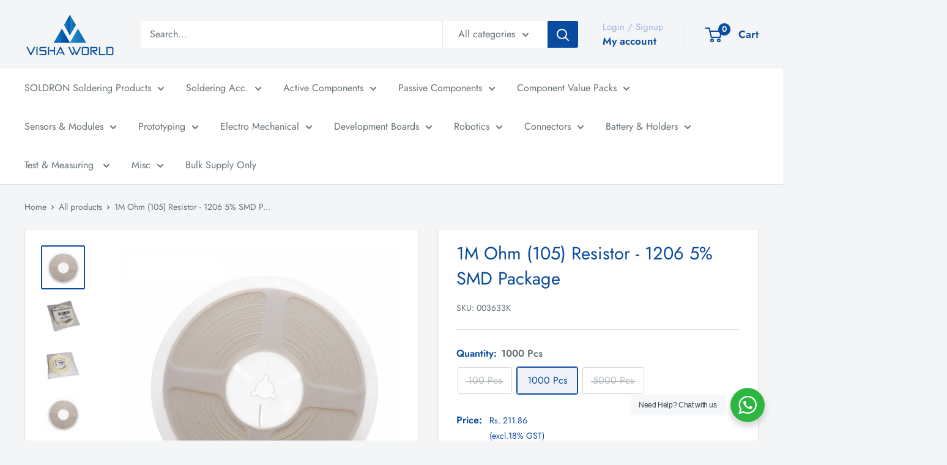

--- FILE ---
content_type: text/html; charset=utf-8
request_url: https://vishaworld.com/products/1m-ohm-105-resistor-1206-5-smd-package
body_size: 42437
content:
<!doctype html>

<html class="no-js" lang="en">
  <head>
    <meta charset="utf-8">
    <meta
      name="viewport"
      content="width=device-width, initial-scale=1.0, height=device-height, minimum-scale=1.0, maximum-scale=1.0"
    >
    <meta name="theme-color" content="#094b9e">

    <title>
      1M Ohm (105) Resistor - 1206 5% SMD Package
    </title><meta name="description" content="1M Ohm (105) Resistor - 1206 5% SMD Package"><link rel="canonical" href="https://vishaworld.com/products/1m-ohm-105-resistor-1206-5-smd-package"><link rel="shortcut icon" href="//vishaworld.com/cdn/shop/files/vishaworld-favicon_96x96.png?v=1663696224" type="image/png"><link rel="preload" as="style" href="//vishaworld.com/cdn/shop/t/10/assets/theme.css?v=32635584181061243781731393788">
    <link rel="preload" as="script" href="//vishaworld.com/cdn/shop/t/10/assets/theme.js?v=1815320689903517791730970901">
    <link rel="preconnect" href="https://cdn.shopify.com">
    <link rel="preconnect" href="https://fonts.shopifycdn.com">
    <link rel="dns-prefetch" href="https://productreviews.shopifycdn.com">
    <link rel="dns-prefetch" href="https://ajax.googleapis.com">
    <link rel="dns-prefetch" href="https://maps.googleapis.com">
    <link rel="dns-prefetch" href="https://maps.gstatic.com">

    <meta property="og:type" content="product">
  <meta property="og:title" content="1M Ohm (105) Resistor - 1206 5% SMD Package"><meta property="og:image" content="http://vishaworld.com/cdn/shop/files/1206_5_5000_Pcs_fc94c5cb-207d-48a4-837f-ed8b96eb7e0c.jpg?v=1722174410">
    <meta property="og:image:secure_url" content="https://vishaworld.com/cdn/shop/files/1206_5_5000_Pcs_fc94c5cb-207d-48a4-837f-ed8b96eb7e0c.jpg?v=1722174410">
    <meta property="og:image:width" content="1000">
    <meta property="og:image:height" content="1000"><meta property="product:price:amount" content="250.00">
  <meta property="product:price:currency" content="INR"><meta property="og:description" content="1M Ohm (105) Resistor - 1206 5% SMD Package"><meta property="og:url" content="https://vishaworld.com/products/1m-ohm-105-resistor-1206-5-smd-package">
<meta property="og:site_name" content="VISHA WORLD"><meta name="twitter:card" content="summary"><meta name="twitter:title" content="1M Ohm (105) Resistor - 1206 5% SMD Package">
  <meta name="twitter:description" content="1M Ohm (105) Resistor - 1206 5% SMD Package">
  <meta name="twitter:image" content="https://vishaworld.com/cdn/shop/files/1206_5_5000_Pcs_fc94c5cb-207d-48a4-837f-ed8b96eb7e0c_600x600_crop_center.jpg?v=1722174410">
    <link rel="preload" href="//vishaworld.com/cdn/fonts/jost/jost_n4.d47a1b6347ce4a4c9f437608011273009d91f2b7.woff2" as="font" type="font/woff2" crossorigin><link rel="preload" href="//vishaworld.com/cdn/fonts/jost/jost_n4.d47a1b6347ce4a4c9f437608011273009d91f2b7.woff2" as="font" type="font/woff2" crossorigin><style>
  @font-face {
  font-family: Jost;
  font-weight: 400;
  font-style: normal;
  font-display: swap;
  src: url("//vishaworld.com/cdn/fonts/jost/jost_n4.d47a1b6347ce4a4c9f437608011273009d91f2b7.woff2") format("woff2"),
       url("//vishaworld.com/cdn/fonts/jost/jost_n4.791c46290e672b3f85c3d1c651ef2efa3819eadd.woff") format("woff");
}

  @font-face {
  font-family: Jost;
  font-weight: 400;
  font-style: normal;
  font-display: swap;
  src: url("//vishaworld.com/cdn/fonts/jost/jost_n4.d47a1b6347ce4a4c9f437608011273009d91f2b7.woff2") format("woff2"),
       url("//vishaworld.com/cdn/fonts/jost/jost_n4.791c46290e672b3f85c3d1c651ef2efa3819eadd.woff") format("woff");
}

@font-face {
  font-family: Jost;
  font-weight: 600;
  font-style: normal;
  font-display: swap;
  src: url("//vishaworld.com/cdn/fonts/jost/jost_n6.ec1178db7a7515114a2d84e3dd680832b7af8b99.woff2") format("woff2"),
       url("//vishaworld.com/cdn/fonts/jost/jost_n6.b1178bb6bdd3979fef38e103a3816f6980aeaff9.woff") format("woff");
}

@font-face {
  font-family: Jost;
  font-weight: 400;
  font-style: italic;
  font-display: swap;
  src: url("//vishaworld.com/cdn/fonts/jost/jost_i4.b690098389649750ada222b9763d55796c5283a5.woff2") format("woff2"),
       url("//vishaworld.com/cdn/fonts/jost/jost_i4.fd766415a47e50b9e391ae7ec04e2ae25e7e28b0.woff") format("woff");
}


  @font-face {
  font-family: Jost;
  font-weight: 700;
  font-style: normal;
  font-display: swap;
  src: url("//vishaworld.com/cdn/fonts/jost/jost_n7.921dc18c13fa0b0c94c5e2517ffe06139c3615a3.woff2") format("woff2"),
       url("//vishaworld.com/cdn/fonts/jost/jost_n7.cbfc16c98c1e195f46c536e775e4e959c5f2f22b.woff") format("woff");
}

  @font-face {
  font-family: Jost;
  font-weight: 400;
  font-style: italic;
  font-display: swap;
  src: url("//vishaworld.com/cdn/fonts/jost/jost_i4.b690098389649750ada222b9763d55796c5283a5.woff2") format("woff2"),
       url("//vishaworld.com/cdn/fonts/jost/jost_i4.fd766415a47e50b9e391ae7ec04e2ae25e7e28b0.woff") format("woff");
}

  @font-face {
  font-family: Jost;
  font-weight: 700;
  font-style: italic;
  font-display: swap;
  src: url("//vishaworld.com/cdn/fonts/jost/jost_i7.d8201b854e41e19d7ed9b1a31fe4fe71deea6d3f.woff2") format("woff2"),
       url("//vishaworld.com/cdn/fonts/jost/jost_i7.eae515c34e26b6c853efddc3fc0c552e0de63757.woff") format("woff");
}


  :root {
    --default-text-font-size : 15px;
    --base-text-font-size    : 16px;
    --heading-font-family    : Jost, sans-serif;
    --heading-font-weight    : 400;
    --heading-font-style     : normal;
    --text-font-family       : Jost, sans-serif;
    --text-font-weight       : 400;
    --text-font-style        : normal;
    --text-font-bolder-weight: 600;
    --text-link-decoration   : underline;

    --text-color               : #677279;
    --text-color-rgb           : 103, 114, 121;
    --heading-color            : #094b9e;
    --border-color             : #e1e3e4;
    --border-color-rgb         : 225, 227, 228;
    --form-border-color        : #d4d6d8;
    --accent-color             : #094b9e;
    --accent-color-rgb         : 9, 75, 158;
    --link-color               : #094b9e;
    --link-color-hover         : #052956;
    --background               : #f3f5f6;
    --secondary-background     : #ffffff;
    --secondary-background-rgb : 255, 255, 255;
    --accent-background        : rgba(9, 75, 158, 0.08);

    --input-background: #ffffff;

    --error-color       : #ff0000;
    --error-background  : rgba(255, 0, 0, 0.07);
    --success-color     : #00aa00;
    --success-background: rgba(0, 170, 0, 0.11);

    --primary-button-background      : #094b9e;
    --primary-button-background-rgb  : 9, 75, 158;
    --primary-button-text-color      : #ffffff;
    --secondary-button-background    : #ffffff;
    --secondary-button-background-rgb: 255, 255, 255;
    --secondary-button-text-color    : #094b9e;

    --header-background      : #f3f5f6;
    --header-text-color      : #094b9e;
    --header-light-text-color: #a3afef;
    --header-border-color    : rgba(163, 175, 239, 0.3);
    --header-accent-color    : #094b9e;

    --footer-background-color:    #f3f5f6;
    --footer-heading-text-color:  #1e2d7d;
    --footer-body-text-color:     #677279;
    --footer-body-text-color-rgb: 103, 114, 121;
    --footer-accent-color:        #094b9e;
    --footer-accent-color-rgb:    9, 75, 158;
    --footer-border:              1px solid var(--border-color);
    
    --flickity-arrow-color: #abb1b4;--product-on-sale-accent           : #094b9e;
    --product-on-sale-accent-rgb       : 9, 75, 158;
    --product-on-sale-color            : #ffffff;
    --product-in-stock-color           : #008a00;
    --product-low-stock-color          : #ee0000;
    --product-sold-out-color           : #8a9297;
    --product-custom-label-1-background: #008a00;
    --product-custom-label-1-color     : #ffffff;
    --product-custom-label-2-background: #00a500;
    --product-custom-label-2-color     : #ffffff;
    --product-review-star-color        : #ffbd00;

    --mobile-container-gutter : 20px;
    --desktop-container-gutter: 40px;

    /* Shopify related variables */
    --payment-terms-background-color: #f3f5f6;
  }
</style>

<script>
  // IE11 does not have support for CSS variables, so we have to polyfill them
  if (!(((window || {}).CSS || {}).supports && window.CSS.supports('(--a: 0)'))) {
    const script = document.createElement('script');
    script.type = 'text/javascript';
    script.src = 'https://cdn.jsdelivr.net/npm/css-vars-ponyfill@2';
    script.onload = function() {
      cssVars({});
    };

    document.getElementsByTagName('head')[0].appendChild(script);
  }
</script>


    <script>window.performance && window.performance.mark && window.performance.mark('shopify.content_for_header.start');</script><meta name="google-site-verification" content="zWPDBLk4n491xsWyoXW601ap3SG1lXtwDrS1Md1Iqdg">
<meta name="google-site-verification" content="zWPDBLk4n491xsWyoXW601ap3SG1lXtwDrS1Md1Iqdg">
<meta name="google-site-verification" content="oowrZV1joR9fvXb3ytbkJj_ACkWS1GHURJMaJGY9W8Y">
<meta id="shopify-digital-wallet" name="shopify-digital-wallet" content="/52726923444/digital_wallets/dialog">
<link rel="alternate" type="application/json+oembed" href="https://vishaworld.com/products/1m-ohm-105-resistor-1206-5-smd-package.oembed">
<script async="async" src="/checkouts/internal/preloads.js?locale=en-IN"></script>
<script id="shopify-features" type="application/json">{"accessToken":"a4b8fba5a3405f53178bb019eafe7305","betas":["rich-media-storefront-analytics"],"domain":"vishaworld.com","predictiveSearch":true,"shopId":52726923444,"locale":"en"}</script>
<script>var Shopify = Shopify || {};
Shopify.shop = "visha-world-store.myshopify.com";
Shopify.locale = "en";
Shopify.currency = {"active":"INR","rate":"1.0"};
Shopify.country = "IN";
Shopify.theme = {"name":"Warehouse os2 6.2.0","id":138845126836,"schema_name":"Warehouse","schema_version":"6.2.0","theme_store_id":871,"role":"main"};
Shopify.theme.handle = "null";
Shopify.theme.style = {"id":null,"handle":null};
Shopify.cdnHost = "vishaworld.com/cdn";
Shopify.routes = Shopify.routes || {};
Shopify.routes.root = "/";</script>
<script type="module">!function(o){(o.Shopify=o.Shopify||{}).modules=!0}(window);</script>
<script>!function(o){function n(){var o=[];function n(){o.push(Array.prototype.slice.apply(arguments))}return n.q=o,n}var t=o.Shopify=o.Shopify||{};t.loadFeatures=n(),t.autoloadFeatures=n()}(window);</script>
<script id="shop-js-analytics" type="application/json">{"pageType":"product"}</script>
<script defer="defer" async type="module" src="//vishaworld.com/cdn/shopifycloud/shop-js/modules/v2/client.init-shop-cart-sync_BT-GjEfc.en.esm.js"></script>
<script defer="defer" async type="module" src="//vishaworld.com/cdn/shopifycloud/shop-js/modules/v2/chunk.common_D58fp_Oc.esm.js"></script>
<script defer="defer" async type="module" src="//vishaworld.com/cdn/shopifycloud/shop-js/modules/v2/chunk.modal_xMitdFEc.esm.js"></script>
<script type="module">
  await import("//vishaworld.com/cdn/shopifycloud/shop-js/modules/v2/client.init-shop-cart-sync_BT-GjEfc.en.esm.js");
await import("//vishaworld.com/cdn/shopifycloud/shop-js/modules/v2/chunk.common_D58fp_Oc.esm.js");
await import("//vishaworld.com/cdn/shopifycloud/shop-js/modules/v2/chunk.modal_xMitdFEc.esm.js");

  window.Shopify.SignInWithShop?.initShopCartSync?.({"fedCMEnabled":true,"windoidEnabled":true});

</script>
<script>(function() {
  var isLoaded = false;
  function asyncLoad() {
    if (isLoaded) return;
    isLoaded = true;
    var urls = ["https:\/\/li-apps.com\/cdn\/lookthru\/js\/lookthru.js?shop=visha-world-store.myshopify.com","https:\/\/sr-cdn.shiprocket.in\/sr-promise\/static\/uc.js?channel_id=4\u0026sr_company_id=673463\u0026shop=visha-world-store.myshopify.com"];
    for (var i = 0; i < urls.length; i++) {
      var s = document.createElement('script');
      s.type = 'text/javascript';
      s.async = true;
      s.src = urls[i];
      var x = document.getElementsByTagName('script')[0];
      x.parentNode.insertBefore(s, x);
    }
  };
  if(window.attachEvent) {
    window.attachEvent('onload', asyncLoad);
  } else {
    window.addEventListener('load', asyncLoad, false);
  }
})();</script>
<script id="__st">var __st={"a":52726923444,"offset":19800,"reqid":"bc5060cf-d240-4d52-bf75-662d19056705-1769118908","pageurl":"vishaworld.com\/products\/1m-ohm-105-resistor-1206-5-smd-package","u":"9858da4aae60","p":"product","rtyp":"product","rid":7377954209972};</script>
<script>window.ShopifyPaypalV4VisibilityTracking = true;</script>
<script id="captcha-bootstrap">!function(){'use strict';const t='contact',e='account',n='new_comment',o=[[t,t],['blogs',n],['comments',n],[t,'customer']],c=[[e,'customer_login'],[e,'guest_login'],[e,'recover_customer_password'],[e,'create_customer']],r=t=>t.map((([t,e])=>`form[action*='/${t}']:not([data-nocaptcha='true']) input[name='form_type'][value='${e}']`)).join(','),a=t=>()=>t?[...document.querySelectorAll(t)].map((t=>t.form)):[];function s(){const t=[...o],e=r(t);return a(e)}const i='password',u='form_key',d=['recaptcha-v3-token','g-recaptcha-response','h-captcha-response',i],f=()=>{try{return window.sessionStorage}catch{return}},m='__shopify_v',_=t=>t.elements[u];function p(t,e,n=!1){try{const o=window.sessionStorage,c=JSON.parse(o.getItem(e)),{data:r}=function(t){const{data:e,action:n}=t;return t[m]||n?{data:e,action:n}:{data:t,action:n}}(c);for(const[e,n]of Object.entries(r))t.elements[e]&&(t.elements[e].value=n);n&&o.removeItem(e)}catch(o){console.error('form repopulation failed',{error:o})}}const l='form_type',E='cptcha';function T(t){t.dataset[E]=!0}const w=window,h=w.document,L='Shopify',v='ce_forms',y='captcha';let A=!1;((t,e)=>{const n=(g='f06e6c50-85a8-45c8-87d0-21a2b65856fe',I='https://cdn.shopify.com/shopifycloud/storefront-forms-hcaptcha/ce_storefront_forms_captcha_hcaptcha.v1.5.2.iife.js',D={infoText:'Protected by hCaptcha',privacyText:'Privacy',termsText:'Terms'},(t,e,n)=>{const o=w[L][v],c=o.bindForm;if(c)return c(t,g,e,D).then(n);var r;o.q.push([[t,g,e,D],n]),r=I,A||(h.body.append(Object.assign(h.createElement('script'),{id:'captcha-provider',async:!0,src:r})),A=!0)});var g,I,D;w[L]=w[L]||{},w[L][v]=w[L][v]||{},w[L][v].q=[],w[L][y]=w[L][y]||{},w[L][y].protect=function(t,e){n(t,void 0,e),T(t)},Object.freeze(w[L][y]),function(t,e,n,w,h,L){const[v,y,A,g]=function(t,e,n){const i=e?o:[],u=t?c:[],d=[...i,...u],f=r(d),m=r(i),_=r(d.filter((([t,e])=>n.includes(e))));return[a(f),a(m),a(_),s()]}(w,h,L),I=t=>{const e=t.target;return e instanceof HTMLFormElement?e:e&&e.form},D=t=>v().includes(t);t.addEventListener('submit',(t=>{const e=I(t);if(!e)return;const n=D(e)&&!e.dataset.hcaptchaBound&&!e.dataset.recaptchaBound,o=_(e),c=g().includes(e)&&(!o||!o.value);(n||c)&&t.preventDefault(),c&&!n&&(function(t){try{if(!f())return;!function(t){const e=f();if(!e)return;const n=_(t);if(!n)return;const o=n.value;o&&e.removeItem(o)}(t);const e=Array.from(Array(32),(()=>Math.random().toString(36)[2])).join('');!function(t,e){_(t)||t.append(Object.assign(document.createElement('input'),{type:'hidden',name:u})),t.elements[u].value=e}(t,e),function(t,e){const n=f();if(!n)return;const o=[...t.querySelectorAll(`input[type='${i}']`)].map((({name:t})=>t)),c=[...d,...o],r={};for(const[a,s]of new FormData(t).entries())c.includes(a)||(r[a]=s);n.setItem(e,JSON.stringify({[m]:1,action:t.action,data:r}))}(t,e)}catch(e){console.error('failed to persist form',e)}}(e),e.submit())}));const S=(t,e)=>{t&&!t.dataset[E]&&(n(t,e.some((e=>e===t))),T(t))};for(const o of['focusin','change'])t.addEventListener(o,(t=>{const e=I(t);D(e)&&S(e,y())}));const B=e.get('form_key'),M=e.get(l),P=B&&M;t.addEventListener('DOMContentLoaded',(()=>{const t=y();if(P)for(const e of t)e.elements[l].value===M&&p(e,B);[...new Set([...A(),...v().filter((t=>'true'===t.dataset.shopifyCaptcha))])].forEach((e=>S(e,t)))}))}(h,new URLSearchParams(w.location.search),n,t,e,['guest_login'])})(!0,!0)}();</script>
<script integrity="sha256-4kQ18oKyAcykRKYeNunJcIwy7WH5gtpwJnB7kiuLZ1E=" data-source-attribution="shopify.loadfeatures" defer="defer" src="//vishaworld.com/cdn/shopifycloud/storefront/assets/storefront/load_feature-a0a9edcb.js" crossorigin="anonymous"></script>
<script data-source-attribution="shopify.dynamic_checkout.dynamic.init">var Shopify=Shopify||{};Shopify.PaymentButton=Shopify.PaymentButton||{isStorefrontPortableWallets:!0,init:function(){window.Shopify.PaymentButton.init=function(){};var t=document.createElement("script");t.src="https://vishaworld.com/cdn/shopifycloud/portable-wallets/latest/portable-wallets.en.js",t.type="module",document.head.appendChild(t)}};
</script>
<script data-source-attribution="shopify.dynamic_checkout.buyer_consent">
  function portableWalletsHideBuyerConsent(e){var t=document.getElementById("shopify-buyer-consent"),n=document.getElementById("shopify-subscription-policy-button");t&&n&&(t.classList.add("hidden"),t.setAttribute("aria-hidden","true"),n.removeEventListener("click",e))}function portableWalletsShowBuyerConsent(e){var t=document.getElementById("shopify-buyer-consent"),n=document.getElementById("shopify-subscription-policy-button");t&&n&&(t.classList.remove("hidden"),t.removeAttribute("aria-hidden"),n.addEventListener("click",e))}window.Shopify?.PaymentButton&&(window.Shopify.PaymentButton.hideBuyerConsent=portableWalletsHideBuyerConsent,window.Shopify.PaymentButton.showBuyerConsent=portableWalletsShowBuyerConsent);
</script>
<script data-source-attribution="shopify.dynamic_checkout.cart.bootstrap">document.addEventListener("DOMContentLoaded",(function(){function t(){return document.querySelector("shopify-accelerated-checkout-cart, shopify-accelerated-checkout")}if(t())Shopify.PaymentButton.init();else{new MutationObserver((function(e,n){t()&&(Shopify.PaymentButton.init(),n.disconnect())})).observe(document.body,{childList:!0,subtree:!0})}}));
</script>

<script>window.performance && window.performance.mark && window.performance.mark('shopify.content_for_header.end');</script>

    <link rel="stylesheet" href="//vishaworld.com/cdn/shop/t/10/assets/theme.css?v=32635584181061243781731393788">

    <script type="application/ld+json">{"@context":"http:\/\/schema.org\/","@id":"\/products\/1m-ohm-105-resistor-1206-5-smd-package#product","@type":"ProductGroup","brand":{"@type":"Brand","name":"VISHA WORLD"},"category":"1206 5% SMD RESISTORS","description":"1M Ohm (105) Resistor - 1206 5% SMD Package","hasVariant":[{"@id":"\/products\/1m-ohm-105-resistor-1206-5-smd-package?variant=42256604790964#variant","@type":"Product","image":"https:\/\/vishaworld.com\/cdn\/shop\/products\/1206_5_100_Pcs_2193ce0c-21e9-4418-9ee7-ef7cec1276be.jpg?v=1682492138\u0026width=1920","name":"1M Ohm (105) Resistor - 1206 5% SMD Package - 100 Pcs","offers":{"@id":"\/products\/1m-ohm-105-resistor-1206-5-smd-package?variant=42256604790964#offer","@type":"Offer","availability":"http:\/\/schema.org\/OutOfStock","price":"35.00","priceCurrency":"INR","url":"https:\/\/vishaworld.com\/products\/1m-ohm-105-resistor-1206-5-smd-package?variant=42256604790964"},"sku":"003633H"},{"@id":"\/products\/1m-ohm-105-resistor-1206-5-smd-package?variant=42256604823732#variant","@type":"Product","image":"https:\/\/vishaworld.com\/cdn\/shop\/products\/1206_5_1000_Pcs_459fecae-1c77-482f-8066-63ef6dfd0dbf.jpg?v=1682492138\u0026width=1920","name":"1M Ohm (105) Resistor - 1206 5% SMD Package - 1000 Pcs","offers":{"@id":"\/products\/1m-ohm-105-resistor-1206-5-smd-package?variant=42256604823732#offer","@type":"Offer","availability":"http:\/\/schema.org\/InStock","price":"250.00","priceCurrency":"INR","url":"https:\/\/vishaworld.com\/products\/1m-ohm-105-resistor-1206-5-smd-package?variant=42256604823732"},"sku":"003633K"},{"@id":"\/products\/1m-ohm-105-resistor-1206-5-smd-package?variant=42256604856500#variant","@type":"Product","image":"https:\/\/vishaworld.com\/cdn\/shop\/products\/1206_5_5000_Pcs_f3d39117-307f-492f-a0f1-8d0a4e4cd8ba.jpg?v=1682492138\u0026width=1920","name":"1M Ohm (105) Resistor - 1206 5% SMD Package - 5000 Pcs","offers":{"@id":"\/products\/1m-ohm-105-resistor-1206-5-smd-package?variant=42256604856500#offer","@type":"Offer","availability":"http:\/\/schema.org\/OutOfStock","price":"650.00","priceCurrency":"INR","url":"https:\/\/vishaworld.com\/products\/1m-ohm-105-resistor-1206-5-smd-package?variant=42256604856500"},"sku":"003633Z"}],"name":"1M Ohm (105) Resistor - 1206 5% SMD Package","productGroupID":"7377954209972","url":"https:\/\/vishaworld.com\/products\/1m-ohm-105-resistor-1206-5-smd-package"}</script><script type="application/ld+json">
  {
    "@context": "https://schema.org",
    "@type": "BreadcrumbList",
    "itemListElement": [{
        "@type": "ListItem",
        "position": 1,
        "name": "Home",
        "item": "https://vishaworld.com"
      },{
            "@type": "ListItem",
            "position": 2,
            "name": "1M Ohm (105) Resistor - 1206 5% SMD Package",
            "item": "https://vishaworld.com/products/1m-ohm-105-resistor-1206-5-smd-package"
          }]
  }
</script>
    <!-- Google Tag Manager -->
    <!-- Google tag (gtag.js) -->
    <script async src="https://www.googletagmanager.com/gtag/js?id=AW-16728704533"></script>
    <script>
      window.dataLayer = window.dataLayer || [];
      function gtag(){dataLayer.push(arguments);}
      gtag('js', new Date());

      gtag('config', 'AW-16728704533');
    </script>

    <script>
      // This allows to expose several variables to the global scope, to be used in scripts
      window.theme = {
        pageType: "product",
        cartCount: 0,
        moneyFormat: "Rs. {{amount}}",
        moneyWithCurrencyFormat: "Rs. {{amount}}",
        currencyCodeEnabled: false,
        showDiscount: false,
        discountMode: "percentage",
        searchMode: "product,page",
        searchUnavailableProducts: null,
        cartType: "page"
      };

      window.routes = {
        rootUrl: "\/",
        rootUrlWithoutSlash: '',
        cartUrl: "\/cart",
        cartAddUrl: "\/cart\/add",
        cartChangeUrl: "\/cart\/change",
        searchUrl: "\/search",
        productRecommendationsUrl: "\/recommendations\/products"
      };

      window.languages = {
       productRegularPrice: "Regular price",
        productSalePrice: "Sale price",
        collectionOnSaleLabel: "Save {{savings}}",
        productFormUnavailable: "Unavailable",
        productFormAddToCart: "Add to cart",
        productFormSoldOut: "Sold out",
        productAdded: "Product has been added to your cart",
        productAddedShort: "Added!",
        shippingEstimatorNoResults: "No shipping could be found for your address.",
        shippingEstimatorOneResult: "There is one shipping rate for your address:",
        shippingEstimatorMultipleResults: "There are {{count}} shipping rates for your address:",
        shippingEstimatorErrors: "There are some errors:"
      };

      document.documentElement.className = document.documentElement.className.replace('no-js', 'js');
    </script><script src="//vishaworld.com/cdn/shop/t/10/assets/theme.js?v=1815320689903517791730970901" defer></script>
    <script src="//vishaworld.com/cdn/shop/t/10/assets/custom.js?v=102476495355921946141730970901" defer></script><script>
        (function () {
          window.onpageshow = function() {
            // We force re-freshing the cart content onpageshow, as most browsers will serve a cache copy when hitting the
            // back button, which cause staled data
            document.documentElement.dispatchEvent(new CustomEvent('cart:refresh', {
              bubbles: true,
              detail: {scrollToTop: false}
            }));
          };
        })();
      </script><script src="//staticxx.s3.amazonaws.com/aio_stats_lib_v1.min.js?v=1.0"></script>
    
    
  <!-- BEGIN app block: shopify://apps/gtmanager/blocks/gtm-tag/230fb315-9a37-4dff-9b8e-2c78f76aca0a --><script>
const shopUrl = "visha-world-store.myshopify.com";
</script>


<!-- END app block --><script src="https://cdn.shopify.com/extensions/55882853-2d6e-4994-8df1-c2d3306e11bb/componently-banners-ui-39/assets/componently.js" type="text/javascript" defer="defer"></script>
<link href="https://cdn.shopify.com/extensions/55882853-2d6e-4994-8df1-c2d3306e11bb/componently-banners-ui-39/assets/componently.css" rel="stylesheet" type="text/css" media="all">
<script src="https://cdn.shopify.com/extensions/bebbfd76-cbf7-431b-a5c7-3ad062b951cc/gtmanager-4/assets/gtmfs_tracking.js" type="text/javascript" defer="defer"></script>
<link href="https://monorail-edge.shopifysvc.com" rel="dns-prefetch">
<script>(function(){if ("sendBeacon" in navigator && "performance" in window) {try {var session_token_from_headers = performance.getEntriesByType('navigation')[0].serverTiming.find(x => x.name == '_s').description;} catch {var session_token_from_headers = undefined;}var session_cookie_matches = document.cookie.match(/_shopify_s=([^;]*)/);var session_token_from_cookie = session_cookie_matches && session_cookie_matches.length === 2 ? session_cookie_matches[1] : "";var session_token = session_token_from_headers || session_token_from_cookie || "";function handle_abandonment_event(e) {var entries = performance.getEntries().filter(function(entry) {return /monorail-edge.shopifysvc.com/.test(entry.name);});if (!window.abandonment_tracked && entries.length === 0) {window.abandonment_tracked = true;var currentMs = Date.now();var navigation_start = performance.timing.navigationStart;var payload = {shop_id: 52726923444,url: window.location.href,navigation_start,duration: currentMs - navigation_start,session_token,page_type: "product"};window.navigator.sendBeacon("https://monorail-edge.shopifysvc.com/v1/produce", JSON.stringify({schema_id: "online_store_buyer_site_abandonment/1.1",payload: payload,metadata: {event_created_at_ms: currentMs,event_sent_at_ms: currentMs}}));}}window.addEventListener('pagehide', handle_abandonment_event);}}());</script>
<script id="web-pixels-manager-setup">(function e(e,d,r,n,o){if(void 0===o&&(o={}),!Boolean(null===(a=null===(i=window.Shopify)||void 0===i?void 0:i.analytics)||void 0===a?void 0:a.replayQueue)){var i,a;window.Shopify=window.Shopify||{};var t=window.Shopify;t.analytics=t.analytics||{};var s=t.analytics;s.replayQueue=[],s.publish=function(e,d,r){return s.replayQueue.push([e,d,r]),!0};try{self.performance.mark("wpm:start")}catch(e){}var l=function(){var e={modern:/Edge?\/(1{2}[4-9]|1[2-9]\d|[2-9]\d{2}|\d{4,})\.\d+(\.\d+|)|Firefox\/(1{2}[4-9]|1[2-9]\d|[2-9]\d{2}|\d{4,})\.\d+(\.\d+|)|Chrom(ium|e)\/(9{2}|\d{3,})\.\d+(\.\d+|)|(Maci|X1{2}).+ Version\/(15\.\d+|(1[6-9]|[2-9]\d|\d{3,})\.\d+)([,.]\d+|)( \(\w+\)|)( Mobile\/\w+|) Safari\/|Chrome.+OPR\/(9{2}|\d{3,})\.\d+\.\d+|(CPU[ +]OS|iPhone[ +]OS|CPU[ +]iPhone|CPU IPhone OS|CPU iPad OS)[ +]+(15[._]\d+|(1[6-9]|[2-9]\d|\d{3,})[._]\d+)([._]\d+|)|Android:?[ /-](13[3-9]|1[4-9]\d|[2-9]\d{2}|\d{4,})(\.\d+|)(\.\d+|)|Android.+Firefox\/(13[5-9]|1[4-9]\d|[2-9]\d{2}|\d{4,})\.\d+(\.\d+|)|Android.+Chrom(ium|e)\/(13[3-9]|1[4-9]\d|[2-9]\d{2}|\d{4,})\.\d+(\.\d+|)|SamsungBrowser\/([2-9]\d|\d{3,})\.\d+/,legacy:/Edge?\/(1[6-9]|[2-9]\d|\d{3,})\.\d+(\.\d+|)|Firefox\/(5[4-9]|[6-9]\d|\d{3,})\.\d+(\.\d+|)|Chrom(ium|e)\/(5[1-9]|[6-9]\d|\d{3,})\.\d+(\.\d+|)([\d.]+$|.*Safari\/(?![\d.]+ Edge\/[\d.]+$))|(Maci|X1{2}).+ Version\/(10\.\d+|(1[1-9]|[2-9]\d|\d{3,})\.\d+)([,.]\d+|)( \(\w+\)|)( Mobile\/\w+|) Safari\/|Chrome.+OPR\/(3[89]|[4-9]\d|\d{3,})\.\d+\.\d+|(CPU[ +]OS|iPhone[ +]OS|CPU[ +]iPhone|CPU IPhone OS|CPU iPad OS)[ +]+(10[._]\d+|(1[1-9]|[2-9]\d|\d{3,})[._]\d+)([._]\d+|)|Android:?[ /-](13[3-9]|1[4-9]\d|[2-9]\d{2}|\d{4,})(\.\d+|)(\.\d+|)|Mobile Safari.+OPR\/([89]\d|\d{3,})\.\d+\.\d+|Android.+Firefox\/(13[5-9]|1[4-9]\d|[2-9]\d{2}|\d{4,})\.\d+(\.\d+|)|Android.+Chrom(ium|e)\/(13[3-9]|1[4-9]\d|[2-9]\d{2}|\d{4,})\.\d+(\.\d+|)|Android.+(UC? ?Browser|UCWEB|U3)[ /]?(15\.([5-9]|\d{2,})|(1[6-9]|[2-9]\d|\d{3,})\.\d+)\.\d+|SamsungBrowser\/(5\.\d+|([6-9]|\d{2,})\.\d+)|Android.+MQ{2}Browser\/(14(\.(9|\d{2,})|)|(1[5-9]|[2-9]\d|\d{3,})(\.\d+|))(\.\d+|)|K[Aa][Ii]OS\/(3\.\d+|([4-9]|\d{2,})\.\d+)(\.\d+|)/},d=e.modern,r=e.legacy,n=navigator.userAgent;return n.match(d)?"modern":n.match(r)?"legacy":"unknown"}(),u="modern"===l?"modern":"legacy",c=(null!=n?n:{modern:"",legacy:""})[u],f=function(e){return[e.baseUrl,"/wpm","/b",e.hashVersion,"modern"===e.buildTarget?"m":"l",".js"].join("")}({baseUrl:d,hashVersion:r,buildTarget:u}),m=function(e){var d=e.version,r=e.bundleTarget,n=e.surface,o=e.pageUrl,i=e.monorailEndpoint;return{emit:function(e){var a=e.status,t=e.errorMsg,s=(new Date).getTime(),l=JSON.stringify({metadata:{event_sent_at_ms:s},events:[{schema_id:"web_pixels_manager_load/3.1",payload:{version:d,bundle_target:r,page_url:o,status:a,surface:n,error_msg:t},metadata:{event_created_at_ms:s}}]});if(!i)return console&&console.warn&&console.warn("[Web Pixels Manager] No Monorail endpoint provided, skipping logging."),!1;try{return self.navigator.sendBeacon.bind(self.navigator)(i,l)}catch(e){}var u=new XMLHttpRequest;try{return u.open("POST",i,!0),u.setRequestHeader("Content-Type","text/plain"),u.send(l),!0}catch(e){return console&&console.warn&&console.warn("[Web Pixels Manager] Got an unhandled error while logging to Monorail."),!1}}}}({version:r,bundleTarget:l,surface:e.surface,pageUrl:self.location.href,monorailEndpoint:e.monorailEndpoint});try{o.browserTarget=l,function(e){var d=e.src,r=e.async,n=void 0===r||r,o=e.onload,i=e.onerror,a=e.sri,t=e.scriptDataAttributes,s=void 0===t?{}:t,l=document.createElement("script"),u=document.querySelector("head"),c=document.querySelector("body");if(l.async=n,l.src=d,a&&(l.integrity=a,l.crossOrigin="anonymous"),s)for(var f in s)if(Object.prototype.hasOwnProperty.call(s,f))try{l.dataset[f]=s[f]}catch(e){}if(o&&l.addEventListener("load",o),i&&l.addEventListener("error",i),u)u.appendChild(l);else{if(!c)throw new Error("Did not find a head or body element to append the script");c.appendChild(l)}}({src:f,async:!0,onload:function(){if(!function(){var e,d;return Boolean(null===(d=null===(e=window.Shopify)||void 0===e?void 0:e.analytics)||void 0===d?void 0:d.initialized)}()){var d=window.webPixelsManager.init(e)||void 0;if(d){var r=window.Shopify.analytics;r.replayQueue.forEach((function(e){var r=e[0],n=e[1],o=e[2];d.publishCustomEvent(r,n,o)})),r.replayQueue=[],r.publish=d.publishCustomEvent,r.visitor=d.visitor,r.initialized=!0}}},onerror:function(){return m.emit({status:"failed",errorMsg:"".concat(f," has failed to load")})},sri:function(e){var d=/^sha384-[A-Za-z0-9+/=]+$/;return"string"==typeof e&&d.test(e)}(c)?c:"",scriptDataAttributes:o}),m.emit({status:"loading"})}catch(e){m.emit({status:"failed",errorMsg:(null==e?void 0:e.message)||"Unknown error"})}}})({shopId: 52726923444,storefrontBaseUrl: "https://vishaworld.com",extensionsBaseUrl: "https://extensions.shopifycdn.com/cdn/shopifycloud/web-pixels-manager",monorailEndpoint: "https://monorail-edge.shopifysvc.com/unstable/produce_batch",surface: "storefront-renderer",enabledBetaFlags: ["2dca8a86"],webPixelsConfigList: [{"id":"395870388","configuration":"{\"config\":\"{\\\"google_tag_ids\\\":[\\\"G-2LM6EWQDPV\\\",\\\"GT-WRF2CRH8\\\",\\\"AW-16728704533\\\"],\\\"target_country\\\":\\\"IN\\\",\\\"gtag_events\\\":[{\\\"type\\\":\\\"search\\\",\\\"action_label\\\":\\\"G-2LM6EWQDPV\\\"},{\\\"type\\\":\\\"begin_checkout\\\",\\\"action_label\\\":\\\"G-2LM6EWQDPV\\\"},{\\\"type\\\":\\\"view_item\\\",\\\"action_label\\\":[\\\"G-2LM6EWQDPV\\\",\\\"MC-5T2H04FS6J\\\",\\\"AW-16728704533\\\/vJTRCOzQxfYZEJWM76g-\\\"]},{\\\"type\\\":\\\"purchase\\\",\\\"action_label\\\":[\\\"G-2LM6EWQDPV\\\",\\\"MC-5T2H04FS6J\\\"]},{\\\"type\\\":\\\"page_view\\\",\\\"action_label\\\":[\\\"G-2LM6EWQDPV\\\",\\\"MC-5T2H04FS6J\\\"]},{\\\"type\\\":\\\"add_payment_info\\\",\\\"action_label\\\":\\\"G-2LM6EWQDPV\\\"},{\\\"type\\\":\\\"add_to_cart\\\",\\\"action_label\\\":\\\"G-2LM6EWQDPV\\\"}],\\\"enable_monitoring_mode\\\":false}\"}","eventPayloadVersion":"v1","runtimeContext":"OPEN","scriptVersion":"b2a88bafab3e21179ed38636efcd8a93","type":"APP","apiClientId":1780363,"privacyPurposes":[],"dataSharingAdjustments":{"protectedCustomerApprovalScopes":["read_customer_address","read_customer_email","read_customer_name","read_customer_personal_data","read_customer_phone"]}},{"id":"shopify-app-pixel","configuration":"{}","eventPayloadVersion":"v1","runtimeContext":"STRICT","scriptVersion":"0450","apiClientId":"shopify-pixel","type":"APP","privacyPurposes":["ANALYTICS","MARKETING"]},{"id":"shopify-custom-pixel","eventPayloadVersion":"v1","runtimeContext":"LAX","scriptVersion":"0450","apiClientId":"shopify-pixel","type":"CUSTOM","privacyPurposes":["ANALYTICS","MARKETING"]}],isMerchantRequest: false,initData: {"shop":{"name":"VISHA WORLD","paymentSettings":{"currencyCode":"INR"},"myshopifyDomain":"visha-world-store.myshopify.com","countryCode":"IN","storefrontUrl":"https:\/\/vishaworld.com"},"customer":null,"cart":null,"checkout":null,"productVariants":[{"price":{"amount":35.0,"currencyCode":"INR"},"product":{"title":"1M Ohm (105) Resistor - 1206 5% SMD Package","vendor":"VISHA WORLD","id":"7377954209972","untranslatedTitle":"1M Ohm (105) Resistor - 1206 5% SMD Package","url":"\/products\/1m-ohm-105-resistor-1206-5-smd-package","type":"1206 5% SMD RESISTORS"},"id":"42256604790964","image":{"src":"\/\/vishaworld.com\/cdn\/shop\/products\/1206_5_100_Pcs_2193ce0c-21e9-4418-9ee7-ef7cec1276be.jpg?v=1682492138"},"sku":"003633H","title":"100 Pcs","untranslatedTitle":"100 Pcs"},{"price":{"amount":250.0,"currencyCode":"INR"},"product":{"title":"1M Ohm (105) Resistor - 1206 5% SMD Package","vendor":"VISHA WORLD","id":"7377954209972","untranslatedTitle":"1M Ohm (105) Resistor - 1206 5% SMD Package","url":"\/products\/1m-ohm-105-resistor-1206-5-smd-package","type":"1206 5% SMD RESISTORS"},"id":"42256604823732","image":{"src":"\/\/vishaworld.com\/cdn\/shop\/products\/1206_5_1000_Pcs_459fecae-1c77-482f-8066-63ef6dfd0dbf.jpg?v=1682492138"},"sku":"003633K","title":"1000 Pcs","untranslatedTitle":"1000 Pcs"},{"price":{"amount":650.0,"currencyCode":"INR"},"product":{"title":"1M Ohm (105) Resistor - 1206 5% SMD Package","vendor":"VISHA WORLD","id":"7377954209972","untranslatedTitle":"1M Ohm (105) Resistor - 1206 5% SMD Package","url":"\/products\/1m-ohm-105-resistor-1206-5-smd-package","type":"1206 5% SMD RESISTORS"},"id":"42256604856500","image":{"src":"\/\/vishaworld.com\/cdn\/shop\/products\/1206_5_5000_Pcs_f3d39117-307f-492f-a0f1-8d0a4e4cd8ba.jpg?v=1682492138"},"sku":"003633Z","title":"5000 Pcs","untranslatedTitle":"5000 Pcs"}],"purchasingCompany":null},},"https://vishaworld.com/cdn","fcfee988w5aeb613cpc8e4bc33m6693e112",{"modern":"","legacy":""},{"shopId":"52726923444","storefrontBaseUrl":"https:\/\/vishaworld.com","extensionBaseUrl":"https:\/\/extensions.shopifycdn.com\/cdn\/shopifycloud\/web-pixels-manager","surface":"storefront-renderer","enabledBetaFlags":"[\"2dca8a86\"]","isMerchantRequest":"false","hashVersion":"fcfee988w5aeb613cpc8e4bc33m6693e112","publish":"custom","events":"[[\"page_viewed\",{}],[\"product_viewed\",{\"productVariant\":{\"price\":{\"amount\":250.0,\"currencyCode\":\"INR\"},\"product\":{\"title\":\"1M Ohm (105) Resistor - 1206 5% SMD Package\",\"vendor\":\"VISHA WORLD\",\"id\":\"7377954209972\",\"untranslatedTitle\":\"1M Ohm (105) Resistor - 1206 5% SMD Package\",\"url\":\"\/products\/1m-ohm-105-resistor-1206-5-smd-package\",\"type\":\"1206 5% SMD RESISTORS\"},\"id\":\"42256604823732\",\"image\":{\"src\":\"\/\/vishaworld.com\/cdn\/shop\/products\/1206_5_1000_Pcs_459fecae-1c77-482f-8066-63ef6dfd0dbf.jpg?v=1682492138\"},\"sku\":\"003633K\",\"title\":\"1000 Pcs\",\"untranslatedTitle\":\"1000 Pcs\"}}]]"});</script><script>
  window.ShopifyAnalytics = window.ShopifyAnalytics || {};
  window.ShopifyAnalytics.meta = window.ShopifyAnalytics.meta || {};
  window.ShopifyAnalytics.meta.currency = 'INR';
  var meta = {"product":{"id":7377954209972,"gid":"gid:\/\/shopify\/Product\/7377954209972","vendor":"VISHA WORLD","type":"1206 5% SMD RESISTORS","handle":"1m-ohm-105-resistor-1206-5-smd-package","variants":[{"id":42256604790964,"price":3500,"name":"1M Ohm (105) Resistor - 1206 5% SMD Package - 100 Pcs","public_title":"100 Pcs","sku":"003633H"},{"id":42256604823732,"price":25000,"name":"1M Ohm (105) Resistor - 1206 5% SMD Package - 1000 Pcs","public_title":"1000 Pcs","sku":"003633K"},{"id":42256604856500,"price":65000,"name":"1M Ohm (105) Resistor - 1206 5% SMD Package - 5000 Pcs","public_title":"5000 Pcs","sku":"003633Z"}],"remote":false},"page":{"pageType":"product","resourceType":"product","resourceId":7377954209972,"requestId":"bc5060cf-d240-4d52-bf75-662d19056705-1769118908"}};
  for (var attr in meta) {
    window.ShopifyAnalytics.meta[attr] = meta[attr];
  }
</script>
<script class="analytics">
  (function () {
    var customDocumentWrite = function(content) {
      var jquery = null;

      if (window.jQuery) {
        jquery = window.jQuery;
      } else if (window.Checkout && window.Checkout.$) {
        jquery = window.Checkout.$;
      }

      if (jquery) {
        jquery('body').append(content);
      }
    };

    var hasLoggedConversion = function(token) {
      if (token) {
        return document.cookie.indexOf('loggedConversion=' + token) !== -1;
      }
      return false;
    }

    var setCookieIfConversion = function(token) {
      if (token) {
        var twoMonthsFromNow = new Date(Date.now());
        twoMonthsFromNow.setMonth(twoMonthsFromNow.getMonth() + 2);

        document.cookie = 'loggedConversion=' + token + '; expires=' + twoMonthsFromNow;
      }
    }

    var trekkie = window.ShopifyAnalytics.lib = window.trekkie = window.trekkie || [];
    if (trekkie.integrations) {
      return;
    }
    trekkie.methods = [
      'identify',
      'page',
      'ready',
      'track',
      'trackForm',
      'trackLink'
    ];
    trekkie.factory = function(method) {
      return function() {
        var args = Array.prototype.slice.call(arguments);
        args.unshift(method);
        trekkie.push(args);
        return trekkie;
      };
    };
    for (var i = 0; i < trekkie.methods.length; i++) {
      var key = trekkie.methods[i];
      trekkie[key] = trekkie.factory(key);
    }
    trekkie.load = function(config) {
      trekkie.config = config || {};
      trekkie.config.initialDocumentCookie = document.cookie;
      var first = document.getElementsByTagName('script')[0];
      var script = document.createElement('script');
      script.type = 'text/javascript';
      script.onerror = function(e) {
        var scriptFallback = document.createElement('script');
        scriptFallback.type = 'text/javascript';
        scriptFallback.onerror = function(error) {
                var Monorail = {
      produce: function produce(monorailDomain, schemaId, payload) {
        var currentMs = new Date().getTime();
        var event = {
          schema_id: schemaId,
          payload: payload,
          metadata: {
            event_created_at_ms: currentMs,
            event_sent_at_ms: currentMs
          }
        };
        return Monorail.sendRequest("https://" + monorailDomain + "/v1/produce", JSON.stringify(event));
      },
      sendRequest: function sendRequest(endpointUrl, payload) {
        // Try the sendBeacon API
        if (window && window.navigator && typeof window.navigator.sendBeacon === 'function' && typeof window.Blob === 'function' && !Monorail.isIos12()) {
          var blobData = new window.Blob([payload], {
            type: 'text/plain'
          });

          if (window.navigator.sendBeacon(endpointUrl, blobData)) {
            return true;
          } // sendBeacon was not successful

        } // XHR beacon

        var xhr = new XMLHttpRequest();

        try {
          xhr.open('POST', endpointUrl);
          xhr.setRequestHeader('Content-Type', 'text/plain');
          xhr.send(payload);
        } catch (e) {
          console.log(e);
        }

        return false;
      },
      isIos12: function isIos12() {
        return window.navigator.userAgent.lastIndexOf('iPhone; CPU iPhone OS 12_') !== -1 || window.navigator.userAgent.lastIndexOf('iPad; CPU OS 12_') !== -1;
      }
    };
    Monorail.produce('monorail-edge.shopifysvc.com',
      'trekkie_storefront_load_errors/1.1',
      {shop_id: 52726923444,
      theme_id: 138845126836,
      app_name: "storefront",
      context_url: window.location.href,
      source_url: "//vishaworld.com/cdn/s/trekkie.storefront.46a754ac07d08c656eb845cfbf513dd9a18d4ced.min.js"});

        };
        scriptFallback.async = true;
        scriptFallback.src = '//vishaworld.com/cdn/s/trekkie.storefront.46a754ac07d08c656eb845cfbf513dd9a18d4ced.min.js';
        first.parentNode.insertBefore(scriptFallback, first);
      };
      script.async = true;
      script.src = '//vishaworld.com/cdn/s/trekkie.storefront.46a754ac07d08c656eb845cfbf513dd9a18d4ced.min.js';
      first.parentNode.insertBefore(script, first);
    };
    trekkie.load(
      {"Trekkie":{"appName":"storefront","development":false,"defaultAttributes":{"shopId":52726923444,"isMerchantRequest":null,"themeId":138845126836,"themeCityHash":"2632201650985898525","contentLanguage":"en","currency":"INR","eventMetadataId":"f74332a6-35b3-4953-88a4-cc7b8f39a151"},"isServerSideCookieWritingEnabled":true,"monorailRegion":"shop_domain","enabledBetaFlags":["65f19447"]},"Session Attribution":{},"S2S":{"facebookCapiEnabled":false,"source":"trekkie-storefront-renderer","apiClientId":580111}}
    );

    var loaded = false;
    trekkie.ready(function() {
      if (loaded) return;
      loaded = true;

      window.ShopifyAnalytics.lib = window.trekkie;

      var originalDocumentWrite = document.write;
      document.write = customDocumentWrite;
      try { window.ShopifyAnalytics.merchantGoogleAnalytics.call(this); } catch(error) {};
      document.write = originalDocumentWrite;

      window.ShopifyAnalytics.lib.page(null,{"pageType":"product","resourceType":"product","resourceId":7377954209972,"requestId":"bc5060cf-d240-4d52-bf75-662d19056705-1769118908","shopifyEmitted":true});

      var match = window.location.pathname.match(/checkouts\/(.+)\/(thank_you|post_purchase)/)
      var token = match? match[1]: undefined;
      if (!hasLoggedConversion(token)) {
        setCookieIfConversion(token);
        window.ShopifyAnalytics.lib.track("Viewed Product",{"currency":"INR","variantId":42256604790964,"productId":7377954209972,"productGid":"gid:\/\/shopify\/Product\/7377954209972","name":"1M Ohm (105) Resistor - 1206 5% SMD Package - 100 Pcs","price":"35.00","sku":"003633H","brand":"VISHA WORLD","variant":"100 Pcs","category":"1206 5% SMD RESISTORS","nonInteraction":true,"remote":false},undefined,undefined,{"shopifyEmitted":true});
      window.ShopifyAnalytics.lib.track("monorail:\/\/trekkie_storefront_viewed_product\/1.1",{"currency":"INR","variantId":42256604790964,"productId":7377954209972,"productGid":"gid:\/\/shopify\/Product\/7377954209972","name":"1M Ohm (105) Resistor - 1206 5% SMD Package - 100 Pcs","price":"35.00","sku":"003633H","brand":"VISHA WORLD","variant":"100 Pcs","category":"1206 5% SMD RESISTORS","nonInteraction":true,"remote":false,"referer":"https:\/\/vishaworld.com\/products\/1m-ohm-105-resistor-1206-5-smd-package"});
      }
    });


        var eventsListenerScript = document.createElement('script');
        eventsListenerScript.async = true;
        eventsListenerScript.src = "//vishaworld.com/cdn/shopifycloud/storefront/assets/shop_events_listener-3da45d37.js";
        document.getElementsByTagName('head')[0].appendChild(eventsListenerScript);

})();</script>
  <script>
  if (!window.ga || (window.ga && typeof window.ga !== 'function')) {
    window.ga = function ga() {
      (window.ga.q = window.ga.q || []).push(arguments);
      if (window.Shopify && window.Shopify.analytics && typeof window.Shopify.analytics.publish === 'function') {
        window.Shopify.analytics.publish("ga_stub_called", {}, {sendTo: "google_osp_migration"});
      }
      console.error("Shopify's Google Analytics stub called with:", Array.from(arguments), "\nSee https://help.shopify.com/manual/promoting-marketing/pixels/pixel-migration#google for more information.");
    };
    if (window.Shopify && window.Shopify.analytics && typeof window.Shopify.analytics.publish === 'function') {
      window.Shopify.analytics.publish("ga_stub_initialized", {}, {sendTo: "google_osp_migration"});
    }
  }
</script>
<script
  defer
  src="https://vishaworld.com/cdn/shopifycloud/perf-kit/shopify-perf-kit-3.0.4.min.js"
  data-application="storefront-renderer"
  data-shop-id="52726923444"
  data-render-region="gcp-us-central1"
  data-page-type="product"
  data-theme-instance-id="138845126836"
  data-theme-name="Warehouse"
  data-theme-version="6.2.0"
  data-monorail-region="shop_domain"
  data-resource-timing-sampling-rate="10"
  data-shs="true"
  data-shs-beacon="true"
  data-shs-export-with-fetch="true"
  data-shs-logs-sample-rate="1"
  data-shs-beacon-endpoint="https://vishaworld.com/api/collect"
></script>
</head>

  <body
    class="warehouse--v4 features--animate-zoom template-product "
    data-instant-intensity="viewport"
  ><svg class="visually-hidden">
      <linearGradient id="rating-star-gradient-half">
        <stop offset="50%" stop-color="var(--product-review-star-color)" />
        <stop offset="50%" stop-color="rgba(var(--text-color-rgb), .4)" stop-opacity="0.4" />
      </linearGradient>
    </svg>

    <a href="#main" class="visually-hidden skip-to-content">Skip to content</a>
    <span class="loading-bar"></span><!-- BEGIN sections: header-group -->
<div id="shopify-section-sections--17451260084404__header" class="shopify-section shopify-section-group-header-group shopify-section__header"><section data-section-id="sections--17451260084404__header" data-section-type="header" data-section-settings="{
  &quot;navigationLayout&quot;: &quot;inline&quot;,
  &quot;desktopOpenTrigger&quot;: &quot;hover&quot;,
  &quot;useStickyHeader&quot;: false
}">
  <header class="header header--inline header--search-expanded" role="banner">
    <div class="container">
      <div class="header__inner"><nav class="header__mobile-nav hidden-lap-and-up">
            <button class="header__mobile-nav-toggle icon-state touch-area" data-action="toggle-menu" aria-expanded="false" aria-haspopup="true" aria-controls="mobile-menu" aria-label="Open menu">
              <span class="icon-state__primary"><svg focusable="false" class="icon icon--hamburger-mobile " viewBox="0 0 20 16" role="presentation">
      <path d="M0 14h20v2H0v-2zM0 0h20v2H0V0zm0 7h20v2H0V7z" fill="currentColor" fill-rule="evenodd"></path>
    </svg></span>
              <span class="icon-state__secondary"><svg focusable="false" class="icon icon--close " viewBox="0 0 19 19" role="presentation">
      <path d="M9.1923882 8.39339828l7.7781745-7.7781746 1.4142136 1.41421357-7.7781746 7.77817459 7.7781746 7.77817456L16.9705627 19l-7.7781745-7.7781746L1.41421356 19 0 17.5857864l7.7781746-7.77817456L0 2.02943725 1.41421356.61522369 9.1923882 8.39339828z" fill="currentColor" fill-rule="evenodd"></path>
    </svg></span>
            </button><div id="mobile-menu" class="mobile-menu" aria-hidden="true"><svg focusable="false" class="icon icon--nav-triangle-borderless " viewBox="0 0 20 9" role="presentation">
      <path d="M.47108938 9c.2694725-.26871321.57077721-.56867841.90388257-.89986354C3.12384116 6.36134886 5.74788116 3.76338565 9.2467995.30653888c.4145057-.4095171 1.0844277-.40860098 1.4977971.00205122L19.4935156 9H.47108938z" fill="#ffffff"></path>
    </svg><div class="mobile-menu__inner">
    <div class="mobile-menu__panel">
      <div class="mobile-menu__section">
        <ul class="mobile-menu__nav" data-type="menu" role="list"><li class="mobile-menu__nav-item"><button class="mobile-menu__nav-link" data-type="menuitem" aria-haspopup="true" aria-expanded="false" aria-controls="mobile-panel-0" data-action="open-panel">SOLDRON Soldering Products<svg focusable="false" class="icon icon--arrow-right " viewBox="0 0 8 12" role="presentation">
      <path stroke="currentColor" stroke-width="2" d="M2 2l4 4-4 4" fill="none" stroke-linecap="square"></path>
    </svg></button></li><li class="mobile-menu__nav-item"><button class="mobile-menu__nav-link" data-type="menuitem" aria-haspopup="true" aria-expanded="false" aria-controls="mobile-panel-1" data-action="open-panel">Soldering Acc.<svg focusable="false" class="icon icon--arrow-right " viewBox="0 0 8 12" role="presentation">
      <path stroke="currentColor" stroke-width="2" d="M2 2l4 4-4 4" fill="none" stroke-linecap="square"></path>
    </svg></button></li><li class="mobile-menu__nav-item"><button class="mobile-menu__nav-link" data-type="menuitem" aria-haspopup="true" aria-expanded="false" aria-controls="mobile-panel-2" data-action="open-panel">Active Components<svg focusable="false" class="icon icon--arrow-right " viewBox="0 0 8 12" role="presentation">
      <path stroke="currentColor" stroke-width="2" d="M2 2l4 4-4 4" fill="none" stroke-linecap="square"></path>
    </svg></button></li><li class="mobile-menu__nav-item"><button class="mobile-menu__nav-link" data-type="menuitem" aria-haspopup="true" aria-expanded="false" aria-controls="mobile-panel-3" data-action="open-panel">Passive Components<svg focusable="false" class="icon icon--arrow-right " viewBox="0 0 8 12" role="presentation">
      <path stroke="currentColor" stroke-width="2" d="M2 2l4 4-4 4" fill="none" stroke-linecap="square"></path>
    </svg></button></li><li class="mobile-menu__nav-item"><button class="mobile-menu__nav-link" data-type="menuitem" aria-haspopup="true" aria-expanded="false" aria-controls="mobile-panel-4" data-action="open-panel">Component Value Packs<svg focusable="false" class="icon icon--arrow-right " viewBox="0 0 8 12" role="presentation">
      <path stroke="currentColor" stroke-width="2" d="M2 2l4 4-4 4" fill="none" stroke-linecap="square"></path>
    </svg></button></li><li class="mobile-menu__nav-item"><button class="mobile-menu__nav-link" data-type="menuitem" aria-haspopup="true" aria-expanded="false" aria-controls="mobile-panel-5" data-action="open-panel">Sensors & Modules<svg focusable="false" class="icon icon--arrow-right " viewBox="0 0 8 12" role="presentation">
      <path stroke="currentColor" stroke-width="2" d="M2 2l4 4-4 4" fill="none" stroke-linecap="square"></path>
    </svg></button></li><li class="mobile-menu__nav-item"><button class="mobile-menu__nav-link" data-type="menuitem" aria-haspopup="true" aria-expanded="false" aria-controls="mobile-panel-6" data-action="open-panel">Prototyping<svg focusable="false" class="icon icon--arrow-right " viewBox="0 0 8 12" role="presentation">
      <path stroke="currentColor" stroke-width="2" d="M2 2l4 4-4 4" fill="none" stroke-linecap="square"></path>
    </svg></button></li><li class="mobile-menu__nav-item"><button class="mobile-menu__nav-link" data-type="menuitem" aria-haspopup="true" aria-expanded="false" aria-controls="mobile-panel-7" data-action="open-panel">Electro Mechanical<svg focusable="false" class="icon icon--arrow-right " viewBox="0 0 8 12" role="presentation">
      <path stroke="currentColor" stroke-width="2" d="M2 2l4 4-4 4" fill="none" stroke-linecap="square"></path>
    </svg></button></li><li class="mobile-menu__nav-item"><button class="mobile-menu__nav-link" data-type="menuitem" aria-haspopup="true" aria-expanded="false" aria-controls="mobile-panel-8" data-action="open-panel">Development Boards<svg focusable="false" class="icon icon--arrow-right " viewBox="0 0 8 12" role="presentation">
      <path stroke="currentColor" stroke-width="2" d="M2 2l4 4-4 4" fill="none" stroke-linecap="square"></path>
    </svg></button></li><li class="mobile-menu__nav-item"><button class="mobile-menu__nav-link" data-type="menuitem" aria-haspopup="true" aria-expanded="false" aria-controls="mobile-panel-9" data-action="open-panel">Robotics<svg focusable="false" class="icon icon--arrow-right " viewBox="0 0 8 12" role="presentation">
      <path stroke="currentColor" stroke-width="2" d="M2 2l4 4-4 4" fill="none" stroke-linecap="square"></path>
    </svg></button></li><li class="mobile-menu__nav-item"><button class="mobile-menu__nav-link" data-type="menuitem" aria-haspopup="true" aria-expanded="false" aria-controls="mobile-panel-10" data-action="open-panel">Connectors<svg focusable="false" class="icon icon--arrow-right " viewBox="0 0 8 12" role="presentation">
      <path stroke="currentColor" stroke-width="2" d="M2 2l4 4-4 4" fill="none" stroke-linecap="square"></path>
    </svg></button></li><li class="mobile-menu__nav-item"><button class="mobile-menu__nav-link" data-type="menuitem" aria-haspopup="true" aria-expanded="false" aria-controls="mobile-panel-11" data-action="open-panel">Battery & Holders<svg focusable="false" class="icon icon--arrow-right " viewBox="0 0 8 12" role="presentation">
      <path stroke="currentColor" stroke-width="2" d="M2 2l4 4-4 4" fill="none" stroke-linecap="square"></path>
    </svg></button></li><li class="mobile-menu__nav-item"><button class="mobile-menu__nav-link" data-type="menuitem" aria-haspopup="true" aria-expanded="false" aria-controls="mobile-panel-12" data-action="open-panel">Test & Measuring <svg focusable="false" class="icon icon--arrow-right " viewBox="0 0 8 12" role="presentation">
      <path stroke="currentColor" stroke-width="2" d="M2 2l4 4-4 4" fill="none" stroke-linecap="square"></path>
    </svg></button></li><li class="mobile-menu__nav-item"><button class="mobile-menu__nav-link" data-type="menuitem" aria-haspopup="true" aria-expanded="false" aria-controls="mobile-panel-13" data-action="open-panel">Misc<svg focusable="false" class="icon icon--arrow-right " viewBox="0 0 8 12" role="presentation">
      <path stroke="currentColor" stroke-width="2" d="M2 2l4 4-4 4" fill="none" stroke-linecap="square"></path>
    </svg></button></li><li class="mobile-menu__nav-item"><a href="/pages/catalogues" class="mobile-menu__nav-link" data-type="menuitem">Bulk Supply Only</a></li></ul>
      </div></div><div id="mobile-panel-0" class="mobile-menu__panel is-nested">
          <div class="mobile-menu__section is-sticky">
            <button class="mobile-menu__back-button" data-action="close-panel"><svg focusable="false" class="icon icon--arrow-left " viewBox="0 0 8 12" role="presentation">
      <path stroke="currentColor" stroke-width="2" d="M6 10L2 6l4-4" fill="none" stroke-linecap="square"></path>
    </svg> Back</button>
          </div>

          <div class="mobile-menu__section"><ul class="mobile-menu__nav" data-type="menu" role="list">
                <li class="mobile-menu__nav-item">
                  <a href="https://vishaworld.com/collections/soldron-products-1" class="mobile-menu__nav-link text--strong">SOLDRON Soldering Products</a>
                </li><li class="mobile-menu__nav-item"><a href="/collections/soldron-soldering-stations" class="mobile-menu__nav-link" data-type="menuitem">SOLDRON Soldering Stations</a></li><li class="mobile-menu__nav-item"><a href="https://vishaworld.com/collections/soldering-irons-1" class="mobile-menu__nav-link" data-type="menuitem">SOLDRON Soldering Irons</a></li><li class="mobile-menu__nav-item"><a href="/collections/soldron-soldering-bits" class="mobile-menu__nav-link" data-type="menuitem">SOLDRON Soldering Bits</a></li><li class="mobile-menu__nav-item"><button class="mobile-menu__nav-link" data-type="menuitem" aria-haspopup="true" aria-expanded="false" aria-controls="mobile-panel-0-3" data-action="open-panel">SOLDRON Soldering Accessories<svg focusable="false" class="icon icon--arrow-right " viewBox="0 0 8 12" role="presentation">
      <path stroke="currentColor" stroke-width="2" d="M2 2l4 4-4 4" fill="none" stroke-linecap="square"></path>
    </svg></button></li><li class="mobile-menu__nav-item"><a href="https://vishaworld.com/collections/soldron-soldering-elements" class="mobile-menu__nav-link" data-type="menuitem">SOLDRON Soldering Elements</a></li><li class="mobile-menu__nav-item"><a href="/collections/soldron-solder-pot" class="mobile-menu__nav-link" data-type="menuitem">SOLDRON Solder Pot</a></li><li class="mobile-menu__nav-item"><a href="/collections/soldron-kits" class="mobile-menu__nav-link" data-type="menuitem">SOLDRON Soldering Kits</a></li></ul></div>
        </div><div id="mobile-panel-1" class="mobile-menu__panel is-nested">
          <div class="mobile-menu__section is-sticky">
            <button class="mobile-menu__back-button" data-action="close-panel"><svg focusable="false" class="icon icon--arrow-left " viewBox="0 0 8 12" role="presentation">
      <path stroke="currentColor" stroke-width="2" d="M6 10L2 6l4-4" fill="none" stroke-linecap="square"></path>
    </svg> Back</button>
          </div>

          <div class="mobile-menu__section"><ul class="mobile-menu__nav" data-type="menu" role="list">
                <li class="mobile-menu__nav-item">
                  <a href="/collections/soldering-tools" class="mobile-menu__nav-link text--strong">Soldering Acc.</a>
                </li><li class="mobile-menu__nav-item"><a href="/collections/solder-pot" class="mobile-menu__nav-link" data-type="menuitem">Solder Pot</a></li><li class="mobile-menu__nav-item"><button class="mobile-menu__nav-link" data-type="menuitem" aria-haspopup="true" aria-expanded="false" aria-controls="mobile-panel-1-1" data-action="open-panel">Accessories<svg focusable="false" class="icon icon--arrow-right " viewBox="0 0 8 12" role="presentation">
      <path stroke="currentColor" stroke-width="2" d="M2 2l4 4-4 4" fill="none" stroke-linecap="square"></path>
    </svg></button></li><li class="mobile-menu__nav-item"><a href="/collections/handheld-tools" class="mobile-menu__nav-link" data-type="menuitem">Hand Tools</a></li><li class="mobile-menu__nav-item"><a href="/collections/goot-soldering-tools" class="mobile-menu__nav-link" data-type="menuitem">GOOT Products</a></li><li class="mobile-menu__nav-item"><button class="mobile-menu__nav-link" data-type="menuitem" aria-haspopup="true" aria-expanded="false" aria-controls="mobile-panel-1-4" data-action="open-panel">METROQ Soldering Tools<svg focusable="false" class="icon icon--arrow-right " viewBox="0 0 8 12" role="presentation">
      <path stroke="currentColor" stroke-width="2" d="M2 2l4 4-4 4" fill="none" stroke-linecap="square"></path>
    </svg></button></li><li class="mobile-menu__nav-item"><a href="/collections/conformal-coating" class="mobile-menu__nav-link" data-type="menuitem">Conformal Coating</a></li><li class="mobile-menu__nav-item"><button class="mobile-menu__nav-link" data-type="menuitem" aria-haspopup="true" aria-expanded="false" aria-controls="mobile-panel-1-6" data-action="open-panel">Glue Gun & Sticks<svg focusable="false" class="icon icon--arrow-right " viewBox="0 0 8 12" role="presentation">
      <path stroke="currentColor" stroke-width="2" d="M2 2l4 4-4 4" fill="none" stroke-linecap="square"></path>
    </svg></button></li></ul></div>
        </div><div id="mobile-panel-2" class="mobile-menu__panel is-nested">
          <div class="mobile-menu__section is-sticky">
            <button class="mobile-menu__back-button" data-action="close-panel"><svg focusable="false" class="icon icon--arrow-left " viewBox="0 0 8 12" role="presentation">
      <path stroke="currentColor" stroke-width="2" d="M6 10L2 6l4-4" fill="none" stroke-linecap="square"></path>
    </svg> Back</button>
          </div>

          <div class="mobile-menu__section"><ul class="mobile-menu__nav" data-type="menu" role="list">
                <li class="mobile-menu__nav-item">
                  <a href="/collections/active-components" class="mobile-menu__nav-link text--strong">Active Components</a>
                </li><li class="mobile-menu__nav-item"><button class="mobile-menu__nav-link" data-type="menuitem" aria-haspopup="true" aria-expanded="false" aria-controls="mobile-panel-2-0" data-action="open-panel">Microcontrollers<svg focusable="false" class="icon icon--arrow-right " viewBox="0 0 8 12" role="presentation">
      <path stroke="currentColor" stroke-width="2" d="M2 2l4 4-4 4" fill="none" stroke-linecap="square"></path>
    </svg></button></li><li class="mobile-menu__nav-item"><button class="mobile-menu__nav-link" data-type="menuitem" aria-haspopup="true" aria-expanded="false" aria-controls="mobile-panel-2-1" data-action="open-panel">Integrated Circuits (ICs)<svg focusable="false" class="icon icon--arrow-right " viewBox="0 0 8 12" role="presentation">
      <path stroke="currentColor" stroke-width="2" d="M2 2l4 4-4 4" fill="none" stroke-linecap="square"></path>
    </svg></button></li><li class="mobile-menu__nav-item"><button class="mobile-menu__nav-link" data-type="menuitem" aria-haspopup="true" aria-expanded="false" aria-controls="mobile-panel-2-2" data-action="open-panel">Integrated Circuit's DIP<svg focusable="false" class="icon icon--arrow-right " viewBox="0 0 8 12" role="presentation">
      <path stroke="currentColor" stroke-width="2" d="M2 2l4 4-4 4" fill="none" stroke-linecap="square"></path>
    </svg></button></li><li class="mobile-menu__nav-item"><button class="mobile-menu__nav-link" data-type="menuitem" aria-haspopup="true" aria-expanded="false" aria-controls="mobile-panel-2-3" data-action="open-panel">Diodes<svg focusable="false" class="icon icon--arrow-right " viewBox="0 0 8 12" role="presentation">
      <path stroke="currentColor" stroke-width="2" d="M2 2l4 4-4 4" fill="none" stroke-linecap="square"></path>
    </svg></button></li><li class="mobile-menu__nav-item"><a href="/collections/bridge-rectifier" class="mobile-menu__nav-link" data-type="menuitem">Bridge Rectifier</a></li><li class="mobile-menu__nav-item"><button class="mobile-menu__nav-link" data-type="menuitem" aria-haspopup="true" aria-expanded="false" aria-controls="mobile-panel-2-5" data-action="open-panel">Zener Diodes<svg focusable="false" class="icon icon--arrow-right " viewBox="0 0 8 12" role="presentation">
      <path stroke="currentColor" stroke-width="2" d="M2 2l4 4-4 4" fill="none" stroke-linecap="square"></path>
    </svg></button></li><li class="mobile-menu__nav-item"><a href="/collections/crystal-oscillator" class="mobile-menu__nav-link" data-type="menuitem">Crystal Osillators</a></li><li class="mobile-menu__nav-item"><button class="mobile-menu__nav-link" data-type="menuitem" aria-haspopup="true" aria-expanded="false" aria-controls="mobile-panel-2-7" data-action="open-panel">Displays<svg focusable="false" class="icon icon--arrow-right " viewBox="0 0 8 12" role="presentation">
      <path stroke="currentColor" stroke-width="2" d="M2 2l4 4-4 4" fill="none" stroke-linecap="square"></path>
    </svg></button></li><li class="mobile-menu__nav-item"><button class="mobile-menu__nav-link" data-type="menuitem" aria-haspopup="true" aria-expanded="false" aria-controls="mobile-panel-2-8" data-action="open-panel">LEDs<svg focusable="false" class="icon icon--arrow-right " viewBox="0 0 8 12" role="presentation">
      <path stroke="currentColor" stroke-width="2" d="M2 2l4 4-4 4" fill="none" stroke-linecap="square"></path>
    </svg></button></li><li class="mobile-menu__nav-item"><button class="mobile-menu__nav-link" data-type="menuitem" aria-haspopup="true" aria-expanded="false" aria-controls="mobile-panel-2-9" data-action="open-panel">LED Holders<svg focusable="false" class="icon icon--arrow-right " viewBox="0 0 8 12" role="presentation">
      <path stroke="currentColor" stroke-width="2" d="M2 2l4 4-4 4" fill="none" stroke-linecap="square"></path>
    </svg></button></li></ul></div>
        </div><div id="mobile-panel-3" class="mobile-menu__panel is-nested">
          <div class="mobile-menu__section is-sticky">
            <button class="mobile-menu__back-button" data-action="close-panel"><svg focusable="false" class="icon icon--arrow-left " viewBox="0 0 8 12" role="presentation">
      <path stroke="currentColor" stroke-width="2" d="M6 10L2 6l4-4" fill="none" stroke-linecap="square"></path>
    </svg> Back</button>
          </div>

          <div class="mobile-menu__section"><ul class="mobile-menu__nav" data-type="menu" role="list">
                <li class="mobile-menu__nav-item">
                  <a href="/collections/passive-components" class="mobile-menu__nav-link text--strong">Passive Components</a>
                </li><li class="mobile-menu__nav-item"><button class="mobile-menu__nav-link" data-type="menuitem" aria-haspopup="true" aria-expanded="false" aria-controls="mobile-panel-3-0" data-action="open-panel">Carbon Film Resistors<svg focusable="false" class="icon icon--arrow-right " viewBox="0 0 8 12" role="presentation">
      <path stroke="currentColor" stroke-width="2" d="M2 2l4 4-4 4" fill="none" stroke-linecap="square"></path>
    </svg></button></li><li class="mobile-menu__nav-item"><button class="mobile-menu__nav-link" data-type="menuitem" aria-haspopup="true" aria-expanded="false" aria-controls="mobile-panel-3-1" data-action="open-panel">Metal Film Resistors<svg focusable="false" class="icon icon--arrow-right " viewBox="0 0 8 12" role="presentation">
      <path stroke="currentColor" stroke-width="2" d="M2 2l4 4-4 4" fill="none" stroke-linecap="square"></path>
    </svg></button></li><li class="mobile-menu__nav-item"><button class="mobile-menu__nav-link" data-type="menuitem" aria-haspopup="true" aria-expanded="false" aria-controls="mobile-panel-3-2" data-action="open-panel">SMD Resistors<svg focusable="false" class="icon icon--arrow-right " viewBox="0 0 8 12" role="presentation">
      <path stroke="currentColor" stroke-width="2" d="M2 2l4 4-4 4" fill="none" stroke-linecap="square"></path>
    </svg></button></li><li class="mobile-menu__nav-item"><button class="mobile-menu__nav-link" data-type="menuitem" aria-haspopup="true" aria-expanded="false" aria-controls="mobile-panel-3-3" data-action="open-panel">Resistor Network<svg focusable="false" class="icon icon--arrow-right " viewBox="0 0 8 12" role="presentation">
      <path stroke="currentColor" stroke-width="2" d="M2 2l4 4-4 4" fill="none" stroke-linecap="square"></path>
    </svg></button></li><li class="mobile-menu__nav-item"><button class="mobile-menu__nav-link" data-type="menuitem" aria-haspopup="true" aria-expanded="false" aria-controls="mobile-panel-3-4" data-action="open-panel">Thermistors<svg focusable="false" class="icon icon--arrow-right " viewBox="0 0 8 12" role="presentation">
      <path stroke="currentColor" stroke-width="2" d="M2 2l4 4-4 4" fill="none" stroke-linecap="square"></path>
    </svg></button></li><li class="mobile-menu__nav-item"><button class="mobile-menu__nav-link" data-type="menuitem" aria-haspopup="true" aria-expanded="false" aria-controls="mobile-panel-3-5" data-action="open-panel">Cermet/Preset<svg focusable="false" class="icon icon--arrow-right " viewBox="0 0 8 12" role="presentation">
      <path stroke="currentColor" stroke-width="2" d="M2 2l4 4-4 4" fill="none" stroke-linecap="square"></path>
    </svg></button></li><li class="mobile-menu__nav-item"><button class="mobile-menu__nav-link" data-type="menuitem" aria-haspopup="true" aria-expanded="false" aria-controls="mobile-panel-3-6" data-action="open-panel">Trimpot Potentiometer<svg focusable="false" class="icon icon--arrow-right " viewBox="0 0 8 12" role="presentation">
      <path stroke="currentColor" stroke-width="2" d="M2 2l4 4-4 4" fill="none" stroke-linecap="square"></path>
    </svg></button></li><li class="mobile-menu__nav-item"><button class="mobile-menu__nav-link" data-type="menuitem" aria-haspopup="true" aria-expanded="false" aria-controls="mobile-panel-3-7" data-action="open-panel">Potentiometers<svg focusable="false" class="icon icon--arrow-right " viewBox="0 0 8 12" role="presentation">
      <path stroke="currentColor" stroke-width="2" d="M2 2l4 4-4 4" fill="none" stroke-linecap="square"></path>
    </svg></button></li><li class="mobile-menu__nav-item"><button class="mobile-menu__nav-link" data-type="menuitem" aria-haspopup="true" aria-expanded="false" aria-controls="mobile-panel-3-8" data-action="open-panel">Capacitors<svg focusable="false" class="icon icon--arrow-right " viewBox="0 0 8 12" role="presentation">
      <path stroke="currentColor" stroke-width="2" d="M2 2l4 4-4 4" fill="none" stroke-linecap="square"></path>
    </svg></button></li><li class="mobile-menu__nav-item"><a href="/collections/ldr-light-dependent-resistor" class="mobile-menu__nav-link" data-type="menuitem">LDR (Light Dependent Resistor)</a></li><li class="mobile-menu__nav-item"><a href="/collections/metal-oxide-varistor" class="mobile-menu__nav-link" data-type="menuitem">Metal Oxide Varistor (MOV)</a></li><li class="mobile-menu__nav-item"><a href="/collections/inductors" class="mobile-menu__nav-link" data-type="menuitem">Inductors</a></li><li class="mobile-menu__nav-item"><a href="/collections/fuse" class="mobile-menu__nav-link" data-type="menuitem">Fuse</a></li><li class="mobile-menu__nav-item"><a href="/collections/fuse-holders" class="mobile-menu__nav-link" data-type="menuitem">Fuse Holders</a></li><li class="mobile-menu__nav-item"><a href="/collections/heat-sink" class="mobile-menu__nav-link" data-type="menuitem">HeatSink</a></li></ul></div>
        </div><div id="mobile-panel-4" class="mobile-menu__panel is-nested">
          <div class="mobile-menu__section is-sticky">
            <button class="mobile-menu__back-button" data-action="close-panel"><svg focusable="false" class="icon icon--arrow-left " viewBox="0 0 8 12" role="presentation">
      <path stroke="currentColor" stroke-width="2" d="M6 10L2 6l4-4" fill="none" stroke-linecap="square"></path>
    </svg> Back</button>
          </div>

          <div class="mobile-menu__section"><ul class="mobile-menu__nav" data-type="menu" role="list">
                <li class="mobile-menu__nav-item">
                  <a href="https://elepak.in/" class="mobile-menu__nav-link text--strong">Component Value Packs</a>
                </li><li class="mobile-menu__nav-item"><button class="mobile-menu__nav-link" data-type="menuitem" aria-haspopup="true" aria-expanded="false" aria-controls="mobile-panel-4-0" data-action="open-panel">Capacitors<svg focusable="false" class="icon icon--arrow-right " viewBox="0 0 8 12" role="presentation">
      <path stroke="currentColor" stroke-width="2" d="M2 2l4 4-4 4" fill="none" stroke-linecap="square"></path>
    </svg></button></li><li class="mobile-menu__nav-item"><a href="https://elepak.in/product-category/connectors/connector" class="mobile-menu__nav-link" data-type="menuitem">Connectors</a></li><li class="mobile-menu__nav-item"><button class="mobile-menu__nav-link" data-type="menuitem" aria-haspopup="true" aria-expanded="false" aria-controls="mobile-panel-4-2" data-action="open-panel">Crystals<svg focusable="false" class="icon icon--arrow-right " viewBox="0 0 8 12" role="presentation">
      <path stroke="currentColor" stroke-width="2" d="M2 2l4 4-4 4" fill="none" stroke-linecap="square"></path>
    </svg></button></li><li class="mobile-menu__nav-item"><button class="mobile-menu__nav-link" data-type="menuitem" aria-haspopup="true" aria-expanded="false" aria-controls="mobile-panel-4-3" data-action="open-panel">Diodes & Bridges<svg focusable="false" class="icon icon--arrow-right " viewBox="0 0 8 12" role="presentation">
      <path stroke="currentColor" stroke-width="2" d="M2 2l4 4-4 4" fill="none" stroke-linecap="square"></path>
    </svg></button></li><li class="mobile-menu__nav-item"><a href="https://elepak.in/product-category/fuses" class="mobile-menu__nav-link" data-type="menuitem">Fuses</a></li><li class="mobile-menu__nav-item"><button class="mobile-menu__nav-link" data-type="menuitem" aria-haspopup="true" aria-expanded="false" aria-controls="mobile-panel-4-5" data-action="open-panel">ICs<svg focusable="false" class="icon icon--arrow-right " viewBox="0 0 8 12" role="presentation">
      <path stroke="currentColor" stroke-width="2" d="M2 2l4 4-4 4" fill="none" stroke-linecap="square"></path>
    </svg></button></li><li class="mobile-menu__nav-item"><a href="https://elepak.in/product-category/inductors/inductor" class="mobile-menu__nav-link" data-type="menuitem">Inductors</a></li><li class="mobile-menu__nav-item"><button class="mobile-menu__nav-link" data-type="menuitem" aria-haspopup="true" aria-expanded="false" aria-controls="mobile-panel-4-7" data-action="open-panel">LEDs<svg focusable="false" class="icon icon--arrow-right " viewBox="0 0 8 12" role="presentation">
      <path stroke="currentColor" stroke-width="2" d="M2 2l4 4-4 4" fill="none" stroke-linecap="square"></path>
    </svg></button></li><li class="mobile-menu__nav-item"><a href="https://elepak.in/product-category/pcbs/pcb" class="mobile-menu__nav-link" data-type="menuitem">PCBs</a></li><li class="mobile-menu__nav-item"><button class="mobile-menu__nav-link" data-type="menuitem" aria-haspopup="true" aria-expanded="false" aria-controls="mobile-panel-4-9" data-action="open-panel">Resistors<svg focusable="false" class="icon icon--arrow-right " viewBox="0 0 8 12" role="presentation">
      <path stroke="currentColor" stroke-width="2" d="M2 2l4 4-4 4" fill="none" stroke-linecap="square"></path>
    </svg></button></li><li class="mobile-menu__nav-item"><button class="mobile-menu__nav-link" data-type="menuitem" aria-haspopup="true" aria-expanded="false" aria-controls="mobile-panel-4-10" data-action="open-panel">Switches<svg focusable="false" class="icon icon--arrow-right " viewBox="0 0 8 12" role="presentation">
      <path stroke="currentColor" stroke-width="2" d="M2 2l4 4-4 4" fill="none" stroke-linecap="square"></path>
    </svg></button></li><li class="mobile-menu__nav-item"><a href="https://elepak.in/product-category/transistors" class="mobile-menu__nav-link" data-type="menuitem">Transistors</a></li></ul></div>
        </div><div id="mobile-panel-5" class="mobile-menu__panel is-nested">
          <div class="mobile-menu__section is-sticky">
            <button class="mobile-menu__back-button" data-action="close-panel"><svg focusable="false" class="icon icon--arrow-left " viewBox="0 0 8 12" role="presentation">
      <path stroke="currentColor" stroke-width="2" d="M6 10L2 6l4-4" fill="none" stroke-linecap="square"></path>
    </svg> Back</button>
          </div>

          <div class="mobile-menu__section"><ul class="mobile-menu__nav" data-type="menu" role="list">
                <li class="mobile-menu__nav-item">
                  <a href="/collections/sensor-modules" class="mobile-menu__nav-link text--strong">Sensors & Modules</a>
                </li><li class="mobile-menu__nav-item"><a href="/collections/magnetic-switch" class="mobile-menu__nav-link" data-type="menuitem">Magnetic Switch</a></li><li class="mobile-menu__nav-item"><a href="/collections/7-semi" class="mobile-menu__nav-link" data-type="menuitem">7 Semi</a></li><li class="mobile-menu__nav-item"><button class="mobile-menu__nav-link" data-type="menuitem" aria-haspopup="true" aria-expanded="false" aria-controls="mobile-panel-5-2" data-action="open-panel">Sensors Related<svg focusable="false" class="icon icon--arrow-right " viewBox="0 0 8 12" role="presentation">
      <path stroke="currentColor" stroke-width="2" d="M2 2l4 4-4 4" fill="none" stroke-linecap="square"></path>
    </svg></button></li><li class="mobile-menu__nav-item"><button class="mobile-menu__nav-link" data-type="menuitem" aria-haspopup="true" aria-expanded="false" aria-controls="mobile-panel-5-3" data-action="open-panel">Communication<svg focusable="false" class="icon icon--arrow-right " viewBox="0 0 8 12" role="presentation">
      <path stroke="currentColor" stroke-width="2" d="M2 2l4 4-4 4" fill="none" stroke-linecap="square"></path>
    </svg></button></li><li class="mobile-menu__nav-item"><button class="mobile-menu__nav-link" data-type="menuitem" aria-haspopup="true" aria-expanded="false" aria-controls="mobile-panel-5-4" data-action="open-panel">Audio & Display & Clock<svg focusable="false" class="icon icon--arrow-right " viewBox="0 0 8 12" role="presentation">
      <path stroke="currentColor" stroke-width="2" d="M2 2l4 4-4 4" fill="none" stroke-linecap="square"></path>
    </svg></button></li><li class="mobile-menu__nav-item"><a href="/collections/relay" class="mobile-menu__nav-link" data-type="menuitem">Relay</a></li><li class="mobile-menu__nav-item"><button class="mobile-menu__nav-link" data-type="menuitem" aria-haspopup="true" aria-expanded="false" aria-controls="mobile-panel-5-6" data-action="open-panel">Power Supply & Voltage<svg focusable="false" class="icon icon--arrow-right " viewBox="0 0 8 12" role="presentation">
      <path stroke="currentColor" stroke-width="2" d="M2 2l4 4-4 4" fill="none" stroke-linecap="square"></path>
    </svg></button></li><li class="mobile-menu__nav-item"><a href="/collections/motor-control-drivers" class="mobile-menu__nav-link" data-type="menuitem">Motor Control & Drivers</a></li><li class="mobile-menu__nav-item"><button class="mobile-menu__nav-link" data-type="menuitem" aria-haspopup="true" aria-expanded="false" aria-controls="mobile-panel-5-8" data-action="open-panel">Fluid & Flow Control<svg focusable="false" class="icon icon--arrow-right " viewBox="0 0 8 12" role="presentation">
      <path stroke="currentColor" stroke-width="2" d="M2 2l4 4-4 4" fill="none" stroke-linecap="square"></path>
    </svg></button></li><li class="mobile-menu__nav-item"><button class="mobile-menu__nav-link" data-type="menuitem" aria-haspopup="true" aria-expanded="false" aria-controls="mobile-panel-5-9" data-action="open-panel">Data Acquisition & Processing<svg focusable="false" class="icon icon--arrow-right " viewBox="0 0 8 12" role="presentation">
      <path stroke="currentColor" stroke-width="2" d="M2 2l4 4-4 4" fill="none" stroke-linecap="square"></path>
    </svg></button></li><li class="mobile-menu__nav-item"><a href="/collections/solar-related" class="mobile-menu__nav-link" data-type="menuitem"> Solar Related</a></li><li class="mobile-menu__nav-item"><a href="/collections/programmer" class="mobile-menu__nav-link" data-type="menuitem">Programmer</a></li><li class="mobile-menu__nav-item"><a href="/collections/actuators-locks" class="mobile-menu__nav-link" data-type="menuitem">Actuators & Locks</a></li><li class="mobile-menu__nav-item"><a href="/collections/battery-power" class="mobile-menu__nav-link" data-type="menuitem">Battery & BMS</a></li><li class="mobile-menu__nav-item"><button class="mobile-menu__nav-link" data-type="menuitem" aria-haspopup="true" aria-expanded="false" aria-controls="mobile-panel-5-14" data-action="open-panel">Others<svg focusable="false" class="icon icon--arrow-right " viewBox="0 0 8 12" role="presentation">
      <path stroke="currentColor" stroke-width="2" d="M2 2l4 4-4 4" fill="none" stroke-linecap="square"></path>
    </svg></button></li></ul></div>
        </div><div id="mobile-panel-6" class="mobile-menu__panel is-nested">
          <div class="mobile-menu__section is-sticky">
            <button class="mobile-menu__back-button" data-action="close-panel"><svg focusable="false" class="icon icon--arrow-left " viewBox="0 0 8 12" role="presentation">
      <path stroke="currentColor" stroke-width="2" d="M6 10L2 6l4-4" fill="none" stroke-linecap="square"></path>
    </svg> Back</button>
          </div>

          <div class="mobile-menu__section"><ul class="mobile-menu__nav" data-type="menu" role="list">
                <li class="mobile-menu__nav-item">
                  <a href="/collections/prototyping-aids" class="mobile-menu__nav-link text--strong">Prototyping</a>
                </li><li class="mobile-menu__nav-item"><a href="/collections/copper-tape" class="mobile-menu__nav-link" data-type="menuitem">Copper Tape</a></li><li class="mobile-menu__nav-item"><button class="mobile-menu__nav-link" data-type="menuitem" aria-haspopup="true" aria-expanded="false" aria-controls="mobile-panel-6-1" data-action="open-panel">Jumper Wires<svg focusable="false" class="icon icon--arrow-right " viewBox="0 0 8 12" role="presentation">
      <path stroke="currentColor" stroke-width="2" d="M2 2l4 4-4 4" fill="none" stroke-linecap="square"></path>
    </svg></button></li><li class="mobile-menu__nav-item"><a href="/collections/general-purpose-pcbs" class="mobile-menu__nav-link" data-type="menuitem">General Purpose PCBs</a></li><li class="mobile-menu__nav-item"><a href="/collections/smd-breakout-boards" class="mobile-menu__nav-link" data-type="menuitem">SMD Breakout Boards</a></li><li class="mobile-menu__nav-item"><a href="/collections/breakout-boards" class="mobile-menu__nav-link" data-type="menuitem">Breakout Boards</a></li><li class="mobile-menu__nav-item"><a href="/collections/breadboards" class="mobile-menu__nav-link" data-type="menuitem">Breadboards</a></li><li class="mobile-menu__nav-item"><a href="/collections/copper-clad" class="mobile-menu__nav-link" data-type="menuitem">Copper Clad</a></li><li class="mobile-menu__nav-item"><a href="/collections/wires" class="mobile-menu__nav-link" data-type="menuitem">Wires</a></li></ul></div>
        </div><div id="mobile-panel-7" class="mobile-menu__panel is-nested">
          <div class="mobile-menu__section is-sticky">
            <button class="mobile-menu__back-button" data-action="close-panel"><svg focusable="false" class="icon icon--arrow-left " viewBox="0 0 8 12" role="presentation">
      <path stroke="currentColor" stroke-width="2" d="M6 10L2 6l4-4" fill="none" stroke-linecap="square"></path>
    </svg> Back</button>
          </div>

          <div class="mobile-menu__section"><ul class="mobile-menu__nav" data-type="menu" role="list">
                <li class="mobile-menu__nav-item">
                  <a href="https://vishaworld.com/collections/electronic-acc" class="mobile-menu__nav-link text--strong">Electro Mechanical</a>
                </li><li class="mobile-menu__nav-item"><button class="mobile-menu__nav-link" data-type="menuitem" aria-haspopup="true" aria-expanded="false" aria-controls="mobile-panel-7-0" data-action="open-panel">Relays<svg focusable="false" class="icon icon--arrow-right " viewBox="0 0 8 12" role="presentation">
      <path stroke="currentColor" stroke-width="2" d="M2 2l4 4-4 4" fill="none" stroke-linecap="square"></path>
    </svg></button></li><li class="mobile-menu__nav-item"><button class="mobile-menu__nav-link" data-type="menuitem" aria-haspopup="true" aria-expanded="false" aria-controls="mobile-panel-7-1" data-action="open-panel">Switches<svg focusable="false" class="icon icon--arrow-right " viewBox="0 0 8 12" role="presentation">
      <path stroke="currentColor" stroke-width="2" d="M2 2l4 4-4 4" fill="none" stroke-linecap="square"></path>
    </svg></button></li><li class="mobile-menu__nav-item"><button class="mobile-menu__nav-link" data-type="menuitem" aria-haspopup="true" aria-expanded="false" aria-controls="mobile-panel-7-2" data-action="open-panel">Keypads<svg focusable="false" class="icon icon--arrow-right " viewBox="0 0 8 12" role="presentation">
      <path stroke="currentColor" stroke-width="2" d="M2 2l4 4-4 4" fill="none" stroke-linecap="square"></path>
    </svg></button></li><li class="mobile-menu__nav-item"><button class="mobile-menu__nav-link" data-type="menuitem" aria-haspopup="true" aria-expanded="false" aria-controls="mobile-panel-7-3" data-action="open-panel">Buzzers & Sirens<svg focusable="false" class="icon icon--arrow-right " viewBox="0 0 8 12" role="presentation">
      <path stroke="currentColor" stroke-width="2" d="M2 2l4 4-4 4" fill="none" stroke-linecap="square"></path>
    </svg></button></li><li class="mobile-menu__nav-item"><a href="/collections/speakers" class="mobile-menu__nav-link" data-type="menuitem">Speakers</a></li><li class="mobile-menu__nav-item"><a href="/collections/electret-condenser-microphone" class="mobile-menu__nav-link" data-type="menuitem">Electret Condenser Microphone</a></li></ul></div>
        </div><div id="mobile-panel-8" class="mobile-menu__panel is-nested">
          <div class="mobile-menu__section is-sticky">
            <button class="mobile-menu__back-button" data-action="close-panel"><svg focusable="false" class="icon icon--arrow-left " viewBox="0 0 8 12" role="presentation">
      <path stroke="currentColor" stroke-width="2" d="M6 10L2 6l4-4" fill="none" stroke-linecap="square"></path>
    </svg> Back</button>
          </div>

          <div class="mobile-menu__section"><ul class="mobile-menu__nav" data-type="menu" role="list">
                <li class="mobile-menu__nav-item">
                  <a href="/collections/development-boards-1" class="mobile-menu__nav-link text--strong">Development Boards</a>
                </li><li class="mobile-menu__nav-item"><button class="mobile-menu__nav-link" data-type="menuitem" aria-haspopup="true" aria-expanded="false" aria-controls="mobile-panel-8-0" data-action="open-panel">Raspberry Pi<svg focusable="false" class="icon icon--arrow-right " viewBox="0 0 8 12" role="presentation">
      <path stroke="currentColor" stroke-width="2" d="M2 2l4 4-4 4" fill="none" stroke-linecap="square"></path>
    </svg></button></li><li class="mobile-menu__nav-item"><a href="/collections/arduino" class="mobile-menu__nav-link" data-type="menuitem">Arduino</a></li><li class="mobile-menu__nav-item"><a href="/collections/esp-boards-1" class="mobile-menu__nav-link" data-type="menuitem">ESP Boards</a></li><li class="mobile-menu__nav-item"><a href="/collections/arm-development-boards" class="mobile-menu__nav-link" data-type="menuitem">ARM Boards</a></li><li class="mobile-menu__nav-item"><a href="/collections/avr-development-board" class="mobile-menu__nav-link" data-type="menuitem">AVR Boards</a></li><li class="mobile-menu__nav-item"><a href="/collections/8051-board" class="mobile-menu__nav-link" data-type="menuitem">8051 Boards</a></li><li class="mobile-menu__nav-item"><a href="/collections/attiny-boards" class="mobile-menu__nav-link" data-type="menuitem">ATtiny Boards</a></li><li class="mobile-menu__nav-item"><a href="/collections/beaglebone" class="mobile-menu__nav-link" data-type="menuitem">Beaglebone</a></li><li class="mobile-menu__nav-item"><a href="/collections/bbc-micro-bit-v2-go-kit" class="mobile-menu__nav-link" data-type="menuitem">BBC Micro:Bit V2 Go Kit</a></li><li class="mobile-menu__nav-item"><a href="/collections/jetson-nano-db" class="mobile-menu__nav-link" data-type="menuitem">Jetson Nano</a></li></ul></div>
        </div><div id="mobile-panel-9" class="mobile-menu__panel is-nested">
          <div class="mobile-menu__section is-sticky">
            <button class="mobile-menu__back-button" data-action="close-panel"><svg focusable="false" class="icon icon--arrow-left " viewBox="0 0 8 12" role="presentation">
      <path stroke="currentColor" stroke-width="2" d="M6 10L2 6l4-4" fill="none" stroke-linecap="square"></path>
    </svg> Back</button>
          </div>

          <div class="mobile-menu__section"><ul class="mobile-menu__nav" data-type="menu" role="list">
                <li class="mobile-menu__nav-item">
                  <a href="/collections/robotics" class="mobile-menu__nav-link text--strong">Robotics</a>
                </li><li class="mobile-menu__nav-item"><a href="/collections/dc-geared-motors" class="mobile-menu__nav-link" data-type="menuitem">DC Geared Motors</a></li><li class="mobile-menu__nav-item"><a href="/collections/dc-motors" class="mobile-menu__nav-link" data-type="menuitem">DC Motors</a></li><li class="mobile-menu__nav-item"><a href="/collections/servo-motors" class="mobile-menu__nav-link" data-type="menuitem">Servo Motors</a></li><li class="mobile-menu__nav-item"><a href="/collections/stepper-motors" class="mobile-menu__nav-link" data-type="menuitem">Stepper Motors</a></li><li class="mobile-menu__nav-item"><a href="/collections/stepper-motor-driver" class="mobile-menu__nav-link" data-type="menuitem">Stepper Motor Driver</a></li><li class="mobile-menu__nav-item"><a href="/collections/bldc-motors" class="mobile-menu__nav-link" data-type="menuitem">BLDC Motors</a></li><li class="mobile-menu__nav-item"><a href="/collections/wheels" class="mobile-menu__nav-link" data-type="menuitem">Wheels</a></li><li class="mobile-menu__nav-item"><a href="/collections/propeller" class="mobile-menu__nav-link" data-type="menuitem">Propeller</a></li><li class="mobile-menu__nav-item"><a href="/collections/robot-gripper" class="mobile-menu__nav-link" data-type="menuitem">Robot Gripper</a></li><li class="mobile-menu__nav-item"><a href="/collections/chasis" class="mobile-menu__nav-link" data-type="menuitem">Chasis</a></li></ul></div>
        </div><div id="mobile-panel-10" class="mobile-menu__panel is-nested">
          <div class="mobile-menu__section is-sticky">
            <button class="mobile-menu__back-button" data-action="close-panel"><svg focusable="false" class="icon icon--arrow-left " viewBox="0 0 8 12" role="presentation">
      <path stroke="currentColor" stroke-width="2" d="M6 10L2 6l4-4" fill="none" stroke-linecap="square"></path>
    </svg> Back</button>
          </div>

          <div class="mobile-menu__section"><ul class="mobile-menu__nav" data-type="menu" role="list">
                <li class="mobile-menu__nav-item">
                  <a href="https://vishaworld.com/collections/connectors" class="mobile-menu__nav-link text--strong">Connectors</a>
                </li><li class="mobile-menu__nav-item"><a href="/collections/pin-headers" class="mobile-menu__nav-link" data-type="menuitem">Pin Headers</a></li><li class="mobile-menu__nav-item"><a href="/collections/relimate-rmc-2-54mm" class="mobile-menu__nav-link" data-type="menuitem">Relimate RMC 2.54mm</a></li><li class="mobile-menu__nav-item"><a href="/collections/terminal-block" class="mobile-menu__nav-link" data-type="menuitem">Terminal Block</a></li><li class="mobile-menu__nav-item"><button class="mobile-menu__nav-link" data-type="menuitem" aria-haspopup="true" aria-expanded="false" aria-controls="mobile-panel-10-3" data-action="open-panel">Box Header / FRC / FRC Cable<svg focusable="false" class="icon icon--arrow-right " viewBox="0 0 8 12" role="presentation">
      <path stroke="currentColor" stroke-width="2" d="M2 2l4 4-4 4" fill="none" stroke-linecap="square"></path>
    </svg></button></li><li class="mobile-menu__nav-item"><a href="/collections/d-sub-connectors" class="mobile-menu__nav-link" data-type="menuitem">D Sub Connectors</a></li><li class="mobile-menu__nav-item"><a href="/collections/ic-sockets" class="mobile-menu__nav-link" data-type="menuitem">IC Sockets</a></li><li class="mobile-menu__nav-item"><button class="mobile-menu__nav-link" data-type="menuitem" aria-haspopup="true" aria-expanded="false" aria-controls="mobile-panel-10-6" data-action="open-panel">DC Pin / Socket<svg focusable="false" class="icon icon--arrow-right " viewBox="0 0 8 12" role="presentation">
      <path stroke="currentColor" stroke-width="2" d="M2 2l4 4-4 4" fill="none" stroke-linecap="square"></path>
    </svg></button></li></ul></div>
        </div><div id="mobile-panel-11" class="mobile-menu__panel is-nested">
          <div class="mobile-menu__section is-sticky">
            <button class="mobile-menu__back-button" data-action="close-panel"><svg focusable="false" class="icon icon--arrow-left " viewBox="0 0 8 12" role="presentation">
      <path stroke="currentColor" stroke-width="2" d="M6 10L2 6l4-4" fill="none" stroke-linecap="square"></path>
    </svg> Back</button>
          </div>

          <div class="mobile-menu__section"><ul class="mobile-menu__nav" data-type="menu" role="list">
                <li class="mobile-menu__nav-item">
                  <a href="/collections/battery-holders" class="mobile-menu__nav-link text--strong">Battery & Holders</a>
                </li><li class="mobile-menu__nav-item"><button class="mobile-menu__nav-link" data-type="menuitem" aria-haspopup="true" aria-expanded="false" aria-controls="mobile-panel-11-0" data-action="open-panel">18650 Battery Holders<svg focusable="false" class="icon icon--arrow-right " viewBox="0 0 8 12" role="presentation">
      <path stroke="currentColor" stroke-width="2" d="M2 2l4 4-4 4" fill="none" stroke-linecap="square"></path>
    </svg></button></li><li class="mobile-menu__nav-item"><a href="/collections/aa-type-holders" class="mobile-menu__nav-link" data-type="menuitem">AA Battery Holders</a></li><li class="mobile-menu__nav-item"><a href="/collections/aaa-type-holders" class="mobile-menu__nav-link" data-type="menuitem">AAA Battery Holders</a></li><li class="mobile-menu__nav-item"><a href="/collections/cr2032-type-holder" class="mobile-menu__nav-link" data-type="menuitem">CR2032 Battery Holders</a></li><li class="mobile-menu__nav-item"><a href="/collections/23a-type-battery-holders" class="mobile-menu__nav-link" data-type="menuitem">23A Battery Holders</a></li><li class="mobile-menu__nav-item"><button class="mobile-menu__nav-link" data-type="menuitem" aria-haspopup="true" aria-expanded="false" aria-controls="mobile-panel-11-5" data-action="open-panel">9V Battery Holders<svg focusable="false" class="icon icon--arrow-right " viewBox="0 0 8 12" role="presentation">
      <path stroke="currentColor" stroke-width="2" d="M2 2l4 4-4 4" fill="none" stroke-linecap="square"></path>
    </svg></button></li><li class="mobile-menu__nav-item"><a href="/collections/21700-type-battery-holder" class="mobile-menu__nav-link" data-type="menuitem">21700 Battery Holders</a></li><li class="mobile-menu__nav-item"><button class="mobile-menu__nav-link" data-type="menuitem" aria-haspopup="true" aria-expanded="false" aria-controls="mobile-panel-11-7" data-action="open-panel">Batteries<svg focusable="false" class="icon icon--arrow-right " viewBox="0 0 8 12" role="presentation">
      <path stroke="currentColor" stroke-width="2" d="M2 2l4 4-4 4" fill="none" stroke-linecap="square"></path>
    </svg></button></li></ul></div>
        </div><div id="mobile-panel-12" class="mobile-menu__panel is-nested">
          <div class="mobile-menu__section is-sticky">
            <button class="mobile-menu__back-button" data-action="close-panel"><svg focusable="false" class="icon icon--arrow-left " viewBox="0 0 8 12" role="presentation">
      <path stroke="currentColor" stroke-width="2" d="M6 10L2 6l4-4" fill="none" stroke-linecap="square"></path>
    </svg> Back</button>
          </div>

          <div class="mobile-menu__section"><ul class="mobile-menu__nav" data-type="menu" role="list">
                <li class="mobile-menu__nav-item">
                  <a href="/collections/test-measuring-instruments" class="mobile-menu__nav-link text--strong">Test & Measuring </a>
                </li><li class="mobile-menu__nav-item"><button class="mobile-menu__nav-link" data-type="menuitem" aria-haspopup="true" aria-expanded="false" aria-controls="mobile-panel-12-0" data-action="open-panel">Oscilloscopes<svg focusable="false" class="icon icon--arrow-right " viewBox="0 0 8 12" role="presentation">
      <path stroke="currentColor" stroke-width="2" d="M2 2l4 4-4 4" fill="none" stroke-linecap="square"></path>
    </svg></button></li><li class="mobile-menu__nav-item"><button class="mobile-menu__nav-link" data-type="menuitem" aria-haspopup="true" aria-expanded="false" aria-controls="mobile-panel-12-1" data-action="open-panel">Programmable Power Supply<svg focusable="false" class="icon icon--arrow-right " viewBox="0 0 8 12" role="presentation">
      <path stroke="currentColor" stroke-width="2" d="M2 2l4 4-4 4" fill="none" stroke-linecap="square"></path>
    </svg></button></li><li class="mobile-menu__nav-item"><button class="mobile-menu__nav-link" data-type="menuitem" aria-haspopup="true" aria-expanded="false" aria-controls="mobile-panel-12-2" data-action="open-panel">Multimeters<svg focusable="false" class="icon icon--arrow-right " viewBox="0 0 8 12" role="presentation">
      <path stroke="currentColor" stroke-width="2" d="M2 2l4 4-4 4" fill="none" stroke-linecap="square"></path>
    </svg></button></li><li class="mobile-menu__nav-item"><button class="mobile-menu__nav-link" data-type="menuitem" aria-haspopup="true" aria-expanded="false" aria-controls="mobile-panel-12-3" data-action="open-panel">SMD Tester Meters<svg focusable="false" class="icon icon--arrow-right " viewBox="0 0 8 12" role="presentation">
      <path stroke="currentColor" stroke-width="2" d="M2 2l4 4-4 4" fill="none" stroke-linecap="square"></path>
    </svg></button></li><li class="mobile-menu__nav-item"><button class="mobile-menu__nav-link" data-type="menuitem" aria-haspopup="true" aria-expanded="false" aria-controls="mobile-panel-12-4" data-action="open-panel">LCR Meters<svg focusable="false" class="icon icon--arrow-right " viewBox="0 0 8 12" role="presentation">
      <path stroke="currentColor" stroke-width="2" d="M2 2l4 4-4 4" fill="none" stroke-linecap="square"></path>
    </svg></button></li><li class="mobile-menu__nav-item"><button class="mobile-menu__nav-link" data-type="menuitem" aria-haspopup="true" aria-expanded="false" aria-controls="mobile-panel-12-5" data-action="open-panel">Clamp Meters<svg focusable="false" class="icon icon--arrow-right " viewBox="0 0 8 12" role="presentation">
      <path stroke="currentColor" stroke-width="2" d="M2 2l4 4-4 4" fill="none" stroke-linecap="square"></path>
    </svg></button></li><li class="mobile-menu__nav-item"><button class="mobile-menu__nav-link" data-type="menuitem" aria-haspopup="true" aria-expanded="false" aria-controls="mobile-panel-12-6" data-action="open-panel">Function Generators<svg focusable="false" class="icon icon--arrow-right " viewBox="0 0 8 12" role="presentation">
      <path stroke="currentColor" stroke-width="2" d="M2 2l4 4-4 4" fill="none" stroke-linecap="square"></path>
    </svg></button></li><li class="mobile-menu__nav-item"><button class="mobile-menu__nav-link" data-type="menuitem" aria-haspopup="true" aria-expanded="false" aria-controls="mobile-panel-12-7" data-action="open-panel">LUX Meters<svg focusable="false" class="icon icon--arrow-right " viewBox="0 0 8 12" role="presentation">
      <path stroke="currentColor" stroke-width="2" d="M2 2l4 4-4 4" fill="none" stroke-linecap="square"></path>
    </svg></button></li><li class="mobile-menu__nav-item"><button class="mobile-menu__nav-link" data-type="menuitem" aria-haspopup="true" aria-expanded="false" aria-controls="mobile-panel-12-8" data-action="open-panel">Distance Estimators<svg focusable="false" class="icon icon--arrow-right " viewBox="0 0 8 12" role="presentation">
      <path stroke="currentColor" stroke-width="2" d="M2 2l4 4-4 4" fill="none" stroke-linecap="square"></path>
    </svg></button></li></ul></div>
        </div><div id="mobile-panel-13" class="mobile-menu__panel is-nested">
          <div class="mobile-menu__section is-sticky">
            <button class="mobile-menu__back-button" data-action="close-panel"><svg focusable="false" class="icon icon--arrow-left " viewBox="0 0 8 12" role="presentation">
      <path stroke="currentColor" stroke-width="2" d="M6 10L2 6l4-4" fill="none" stroke-linecap="square"></path>
    </svg> Back</button>
          </div>

          <div class="mobile-menu__section"><ul class="mobile-menu__nav" data-type="menu" role="list">
                <li class="mobile-menu__nav-item">
                  <a href="/collections/miscellaneous" class="mobile-menu__nav-link text--strong">Misc</a>
                </li><li class="mobile-menu__nav-item"><a href="/collections/heat-sink-compound" class="mobile-menu__nav-link" data-type="menuitem">Heat Sink Compound</a></li><li class="mobile-menu__nav-item"><a href="/collections/adapters-smps" class="mobile-menu__nav-link" data-type="menuitem">Adapters/SMPS</a></li><li class="mobile-menu__nav-item"><a href="/collections/insulation-pad" class="mobile-menu__nav-link" data-type="menuitem">Insulation Pad</a></li><li class="mobile-menu__nav-item"><a href="/collections/pvc-foam-tapes" class="mobile-menu__nav-link" data-type="menuitem">PVC / Foam Tape</a></li></ul></div>
        </div><div id="mobile-panel-0-3" class="mobile-menu__panel is-nested">
                <div class="mobile-menu__section is-sticky">
                  <button class="mobile-menu__back-button" data-action="close-panel"><svg focusable="false" class="icon icon--arrow-left " viewBox="0 0 8 12" role="presentation">
      <path stroke="currentColor" stroke-width="2" d="M6 10L2 6l4-4" fill="none" stroke-linecap="square"></path>
    </svg> Back</button>
                </div>

                <div class="mobile-menu__section">
                  <ul class="mobile-menu__nav" data-type="menu" role="list">
                    <li class="mobile-menu__nav-item">
                      <a href="https://vishaworld.com/collections/soldron-soldering-accessories" class="mobile-menu__nav-link text--strong">SOLDRON Soldering Accessories</a>
                    </li><li class="mobile-menu__nav-item">
                        <a href="/collections/soldron-tip-cleaner" class="mobile-menu__nav-link" data-type="menuitem">SOLDRON Tip Cleaner</a>
                      </li><li class="mobile-menu__nav-item">
                        <a href="/collections/soldron-solder-wire-dispenser" class="mobile-menu__nav-link" data-type="menuitem">SOLDRON Solder Wire Dispenser</a>
                      </li><li class="mobile-menu__nav-item">
                        <a href="/collections/soldron-fume-extractor" class="mobile-menu__nav-link" data-type="menuitem">SOLDRON Fume Extractor</a>
                      </li><li class="mobile-menu__nav-item">
                        <a href="/collections/soldron-desoldering-pump" class="mobile-menu__nav-link" data-type="menuitem">SOLDRON DeSoldering Pump</a>
                      </li><li class="mobile-menu__nav-item">
                        <a href="/collections/soldron-tweezer-and-cutter-set" class="mobile-menu__nav-link" data-type="menuitem">SOLDRON Tweezer and Cutter Set</a>
                      </li><li class="mobile-menu__nav-item">
                        <a href="/collections/soldron-soldering-iron-stand" class="mobile-menu__nav-link" data-type="menuitem">SOLDRON Soldering Iron Stand</a>
                      </li><li class="mobile-menu__nav-item">
                        <a href="/collections/soldron-soldering-flux" class="mobile-menu__nav-link" data-type="menuitem">SOLDRON Soldering Flux</a>
                      </li><li class="mobile-menu__nav-item">
                        <a href="/collections/soldron-pcb-holder" class="mobile-menu__nav-link" data-type="menuitem">SOLDRON PCB Holder</a>
                      </li></ul>
                </div>
              </div><div id="mobile-panel-1-1" class="mobile-menu__panel is-nested">
                <div class="mobile-menu__section is-sticky">
                  <button class="mobile-menu__back-button" data-action="close-panel"><svg focusable="false" class="icon icon--arrow-left " viewBox="0 0 8 12" role="presentation">
      <path stroke="currentColor" stroke-width="2" d="M6 10L2 6l4-4" fill="none" stroke-linecap="square"></path>
    </svg> Back</button>
                </div>

                <div class="mobile-menu__section">
                  <ul class="mobile-menu__nav" data-type="menu" role="list">
                    <li class="mobile-menu__nav-item">
                      <a href="https://vishaworld.com/collections/accessories" class="mobile-menu__nav-link text--strong">Accessories</a>
                    </li><li class="mobile-menu__nav-item">
                        <a href="/collections/soldering-iron-stand" class="mobile-menu__nav-link" data-type="menuitem">Soldering Iron Stand</a>
                      </li><li class="mobile-menu__nav-item">
                        <a href="/collections/solder-wire" class="mobile-menu__nav-link" data-type="menuitem">Solder Wire </a>
                      </li><li class="mobile-menu__nav-item">
                        <a href="/collections/desol-wick" class="mobile-menu__nav-link" data-type="menuitem">Desoldering Wick / Desol Wick</a>
                      </li><li class="mobile-menu__nav-item">
                        <a href="/collections/solder-stick" class="mobile-menu__nav-link" data-type="menuitem">Solder Stick</a>
                      </li><li class="mobile-menu__nav-item">
                        <a href="/collections/solder-paste" class="mobile-menu__nav-link" data-type="menuitem">Solder Paste </a>
                      </li><li class="mobile-menu__nav-item">
                        <a href="/collections/no-clean-flux" class="mobile-menu__nav-link" data-type="menuitem">No Clean Flux</a>
                      </li><li class="mobile-menu__nav-item">
                        <a href="/collections/hot-air-gun" class="mobile-menu__nav-link" data-type="menuitem">Hot Air Gun</a>
                      </li></ul>
                </div>
              </div><div id="mobile-panel-1-4" class="mobile-menu__panel is-nested">
                <div class="mobile-menu__section is-sticky">
                  <button class="mobile-menu__back-button" data-action="close-panel"><svg focusable="false" class="icon icon--arrow-left " viewBox="0 0 8 12" role="presentation">
      <path stroke="currentColor" stroke-width="2" d="M6 10L2 6l4-4" fill="none" stroke-linecap="square"></path>
    </svg> Back</button>
                </div>

                <div class="mobile-menu__section">
                  <ul class="mobile-menu__nav" data-type="menu" role="list">
                    <li class="mobile-menu__nav-item">
                      <a href="/collections/metroq-soldering-tools" class="mobile-menu__nav-link text--strong">METROQ Soldering Tools</a>
                    </li><li class="mobile-menu__nav-item">
                        <a href="/collections/metroq-soldering-stations" class="mobile-menu__nav-link" data-type="menuitem">METROQ Soldering Station</a>
                      </li><li class="mobile-menu__nav-item">
                        <a href="/collections/metroq-desoldering-stations" class="mobile-menu__nav-link" data-type="menuitem">METROQ DeSoldering Station</a>
                      </li><li class="mobile-menu__nav-item">
                        <a href="/collections/metroq-toolkit" class="mobile-menu__nav-link" data-type="menuitem">METROQ ToolKit</a>
                      </li></ul>
                </div>
              </div><div id="mobile-panel-1-6" class="mobile-menu__panel is-nested">
                <div class="mobile-menu__section is-sticky">
                  <button class="mobile-menu__back-button" data-action="close-panel"><svg focusable="false" class="icon icon--arrow-left " viewBox="0 0 8 12" role="presentation">
      <path stroke="currentColor" stroke-width="2" d="M6 10L2 6l4-4" fill="none" stroke-linecap="square"></path>
    </svg> Back</button>
                </div>

                <div class="mobile-menu__section">
                  <ul class="mobile-menu__nav" data-type="menu" role="list">
                    <li class="mobile-menu__nav-item">
                      <a href="https://vishaworld.com/collections/glue-gun-sticks" class="mobile-menu__nav-link text--strong">Glue Gun & Sticks</a>
                    </li><li class="mobile-menu__nav-item">
                        <a href="/collections/glue-guns" class="mobile-menu__nav-link" data-type="menuitem">Glue Guns</a>
                      </li><li class="mobile-menu__nav-item">
                        <a href="/collections/glue-sticks" class="mobile-menu__nav-link" data-type="menuitem">Glue Sticks</a>
                      </li></ul>
                </div>
              </div><div id="mobile-panel-2-0" class="mobile-menu__panel is-nested">
                <div class="mobile-menu__section is-sticky">
                  <button class="mobile-menu__back-button" data-action="close-panel"><svg focusable="false" class="icon icon--arrow-left " viewBox="0 0 8 12" role="presentation">
      <path stroke="currentColor" stroke-width="2" d="M6 10L2 6l4-4" fill="none" stroke-linecap="square"></path>
    </svg> Back</button>
                </div>

                <div class="mobile-menu__section">
                  <ul class="mobile-menu__nav" data-type="menu" role="list">
                    <li class="mobile-menu__nav-item">
                      <a href="#" class="mobile-menu__nav-link text--strong">Microcontrollers</a>
                    </li><li class="mobile-menu__nav-item">
                        <a href="/collections/8051-microcontroller" class="mobile-menu__nav-link" data-type="menuitem">8051 Microcontroller</a>
                      </li><li class="mobile-menu__nav-item">
                        <a href="/collections/avr-microcontroller" class="mobile-menu__nav-link" data-type="menuitem">AVR Microcontroller</a>
                      </li><li class="mobile-menu__nav-item">
                        <a href="/collections/pic-microcontroller" class="mobile-menu__nav-link" data-type="menuitem">PIC Microcontroller</a>
                      </li></ul>
                </div>
              </div><div id="mobile-panel-2-1" class="mobile-menu__panel is-nested">
                <div class="mobile-menu__section is-sticky">
                  <button class="mobile-menu__back-button" data-action="close-panel"><svg focusable="false" class="icon icon--arrow-left " viewBox="0 0 8 12" role="presentation">
      <path stroke="currentColor" stroke-width="2" d="M6 10L2 6l4-4" fill="none" stroke-linecap="square"></path>
    </svg> Back</button>
                </div>

                <div class="mobile-menu__section">
                  <ul class="mobile-menu__nav" data-type="menu" role="list">
                    <li class="mobile-menu__nav-item">
                      <a href="/collections/integrated-circuits-ics" class="mobile-menu__nav-link text--strong">Integrated Circuits (ICs)</a>
                    </li><li class="mobile-menu__nav-item">
                        <a href="/collections/40xx-dip-14-ic" class="mobile-menu__nav-link" data-type="menuitem">40xx DIP-14 ICs </a>
                      </li><li class="mobile-menu__nav-item">
                        <a href="/collections/40xx-dip-16-ic" class="mobile-menu__nav-link" data-type="menuitem">40xx DIP-16 ICs </a>
                      </li><li class="mobile-menu__nav-item">
                        <a href="/collections/40xx-dip-24-ic" class="mobile-menu__nav-link" data-type="menuitem">40xx DIP-24 ICs</a>
                      </li><li class="mobile-menu__nav-item">
                        <a href="/collections/45xx-dip-8-ic" class="mobile-menu__nav-link" data-type="menuitem">45xx DIP-8 IC</a>
                      </li><li class="mobile-menu__nav-item">
                        <a href="/collections/45xx-dip-14-ic" class="mobile-menu__nav-link" data-type="menuitem">45xx DIP-14 IC</a>
                      </li><li class="mobile-menu__nav-item">
                        <a href="/collections/45xx-dip-16-ic" class="mobile-menu__nav-link" data-type="menuitem">45xx DIP-16 IC</a>
                      </li><li class="mobile-menu__nav-item">
                        <a href="/collections/45xx-dip-24-ic" class="mobile-menu__nav-link" data-type="menuitem">45xx DIP-24 IC</a>
                      </li></ul>
                </div>
              </div><div id="mobile-panel-2-2" class="mobile-menu__panel is-nested">
                <div class="mobile-menu__section is-sticky">
                  <button class="mobile-menu__back-button" data-action="close-panel"><svg focusable="false" class="icon icon--arrow-left " viewBox="0 0 8 12" role="presentation">
      <path stroke="currentColor" stroke-width="2" d="M6 10L2 6l4-4" fill="none" stroke-linecap="square"></path>
    </svg> Back</button>
                </div>

                <div class="mobile-menu__section">
                  <ul class="mobile-menu__nav" data-type="menu" role="list">
                    <li class="mobile-menu__nav-item">
                      <a href="/collections/integrated-circuits-dip" class="mobile-menu__nav-link text--strong">Integrated Circuit's DIP</a>
                    </li><li class="mobile-menu__nav-item">
                        <a href="/collections/74xx-series-ic" class="mobile-menu__nav-link" data-type="menuitem">74xx Series IC</a>
                      </li><li class="mobile-menu__nav-item">
                        <a href="/collections/4x-series-ic" class="mobile-menu__nav-link" data-type="menuitem">4X Series IC</a>
                      </li><li class="mobile-menu__nav-item">
                        <a href="/collections/adc-dac-ic" class="mobile-menu__nav-link" data-type="menuitem">ADC DAC IC</a>
                      </li><li class="mobile-menu__nav-item">
                        <a href="/collections/driver-interface-ic" class="mobile-menu__nav-link" data-type="menuitem">Driver Interface IC</a>
                      </li><li class="mobile-menu__nav-item">
                        <a href="/collections/rf-ic" class="mobile-menu__nav-link" data-type="menuitem">RF IC</a>
                      </li><li class="mobile-menu__nav-item">
                        <a href="/collections/timer-rtc-ic" class="mobile-menu__nav-link" data-type="menuitem">Timer RTC IC</a>
                      </li><li class="mobile-menu__nav-item">
                        <a href="/collections/optocoupler-ic" class="mobile-menu__nav-link" data-type="menuitem">Optocoupler IC</a>
                      </li><li class="mobile-menu__nav-item">
                        <a href="/collections/voltage-regulators" class="mobile-menu__nav-link" data-type="menuitem">Voltage Regulators</a>
                      </li><li class="mobile-menu__nav-item">
                        <a href="/collections/opamp-ic" class="mobile-menu__nav-link" data-type="menuitem">OpAmp IC</a>
                      </li></ul>
                </div>
              </div><div id="mobile-panel-2-3" class="mobile-menu__panel is-nested">
                <div class="mobile-menu__section is-sticky">
                  <button class="mobile-menu__back-button" data-action="close-panel"><svg focusable="false" class="icon icon--arrow-left " viewBox="0 0 8 12" role="presentation">
      <path stroke="currentColor" stroke-width="2" d="M6 10L2 6l4-4" fill="none" stroke-linecap="square"></path>
    </svg> Back</button>
                </div>

                <div class="mobile-menu__section">
                  <ul class="mobile-menu__nav" data-type="menu" role="list">
                    <li class="mobile-menu__nav-item">
                      <a href="#" class="mobile-menu__nav-link text--strong">Diodes</a>
                    </li><li class="mobile-menu__nav-item">
                        <a href="/collections/diodes-1" class="mobile-menu__nav-link" data-type="menuitem">Diodes</a>
                      </li></ul>
                </div>
              </div><div id="mobile-panel-2-5" class="mobile-menu__panel is-nested">
                <div class="mobile-menu__section is-sticky">
                  <button class="mobile-menu__back-button" data-action="close-panel"><svg focusable="false" class="icon icon--arrow-left " viewBox="0 0 8 12" role="presentation">
      <path stroke="currentColor" stroke-width="2" d="M6 10L2 6l4-4" fill="none" stroke-linecap="square"></path>
    </svg> Back</button>
                </div>

                <div class="mobile-menu__section">
                  <ul class="mobile-menu__nav" data-type="menu" role="list">
                    <li class="mobile-menu__nav-item">
                      <a href="/collections/zener-diodes-1" class="mobile-menu__nav-link text--strong">Zener Diodes</a>
                    </li><li class="mobile-menu__nav-item">
                        <a href="/collections/1-2w-zener-diode" class="mobile-menu__nav-link" data-type="menuitem">1/2W Zener Diode</a>
                      </li><li class="mobile-menu__nav-item">
                        <a href="/collections/1w-zener-diode" class="mobile-menu__nav-link" data-type="menuitem">1W Zener Diode</a>
                      </li><li class="mobile-menu__nav-item">
                        <a href="/collections/5w-zener-diode" class="mobile-menu__nav-link" data-type="menuitem">5W Zener Diode</a>
                      </li></ul>
                </div>
              </div><div id="mobile-panel-2-7" class="mobile-menu__panel is-nested">
                <div class="mobile-menu__section is-sticky">
                  <button class="mobile-menu__back-button" data-action="close-panel"><svg focusable="false" class="icon icon--arrow-left " viewBox="0 0 8 12" role="presentation">
      <path stroke="currentColor" stroke-width="2" d="M6 10L2 6l4-4" fill="none" stroke-linecap="square"></path>
    </svg> Back</button>
                </div>

                <div class="mobile-menu__section">
                  <ul class="mobile-menu__nav" data-type="menu" role="list">
                    <li class="mobile-menu__nav-item">
                      <a href="/collections/lcd-displays" class="mobile-menu__nav-link text--strong">Displays</a>
                    </li><li class="mobile-menu__nav-item">
                        <a href="/collections/lcd-displays" class="mobile-menu__nav-link" data-type="menuitem">LCD Displays</a>
                      </li><li class="mobile-menu__nav-item">
                        <a href="/collections/led-displays" class="mobile-menu__nav-link" data-type="menuitem">LED Displays</a>
                      </li></ul>
                </div>
              </div><div id="mobile-panel-2-8" class="mobile-menu__panel is-nested">
                <div class="mobile-menu__section is-sticky">
                  <button class="mobile-menu__back-button" data-action="close-panel"><svg focusable="false" class="icon icon--arrow-left " viewBox="0 0 8 12" role="presentation">
      <path stroke="currentColor" stroke-width="2" d="M6 10L2 6l4-4" fill="none" stroke-linecap="square"></path>
    </svg> Back</button>
                </div>

                <div class="mobile-menu__section">
                  <ul class="mobile-menu__nav" data-type="menu" role="list">
                    <li class="mobile-menu__nav-item">
                      <a href="/collections/leds-1" class="mobile-menu__nav-link text--strong">LEDs</a>
                    </li><li class="mobile-menu__nav-item">
                        <a href="/collections/3mm-leds" class="mobile-menu__nav-link" data-type="menuitem">3mm LEDs</a>
                      </li><li class="mobile-menu__nav-item">
                        <a href="/collections/led-5mm" class="mobile-menu__nav-link" data-type="menuitem">5mm LEDs</a>
                      </li><li class="mobile-menu__nav-item">
                        <a href="/collections/1w-led" class="mobile-menu__nav-link" data-type="menuitem">1W LEDs</a>
                      </li></ul>
                </div>
              </div><div id="mobile-panel-2-9" class="mobile-menu__panel is-nested">
                <div class="mobile-menu__section is-sticky">
                  <button class="mobile-menu__back-button" data-action="close-panel"><svg focusable="false" class="icon icon--arrow-left " viewBox="0 0 8 12" role="presentation">
      <path stroke="currentColor" stroke-width="2" d="M6 10L2 6l4-4" fill="none" stroke-linecap="square"></path>
    </svg> Back</button>
                </div>

                <div class="mobile-menu__section">
                  <ul class="mobile-menu__nav" data-type="menu" role="list">
                    <li class="mobile-menu__nav-item">
                      <a href="/collections/led-holders" class="mobile-menu__nav-link text--strong">LED Holders</a>
                    </li><li class="mobile-menu__nav-item">
                        <a href="/collections/metal-led-holder" class="mobile-menu__nav-link" data-type="menuitem">Metal LED Holder</a>
                      </li><li class="mobile-menu__nav-item">
                        <a href="/collections/plastic-led-holder" class="mobile-menu__nav-link" data-type="menuitem">Plastic LED Holder</a>
                      </li></ul>
                </div>
              </div><div id="mobile-panel-3-0" class="mobile-menu__panel is-nested">
                <div class="mobile-menu__section is-sticky">
                  <button class="mobile-menu__back-button" data-action="close-panel"><svg focusable="false" class="icon icon--arrow-left " viewBox="0 0 8 12" role="presentation">
      <path stroke="currentColor" stroke-width="2" d="M6 10L2 6l4-4" fill="none" stroke-linecap="square"></path>
    </svg> Back</button>
                </div>

                <div class="mobile-menu__section">
                  <ul class="mobile-menu__nav" data-type="menu" role="list">
                    <li class="mobile-menu__nav-item">
                      <a href="/collections/carbon-film-registors" class="mobile-menu__nav-link text--strong">Carbon Film Resistors</a>
                    </li><li class="mobile-menu__nav-item">
                        <a href="/collections/1-8w-cfr-resistor" class="mobile-menu__nav-link" data-type="menuitem">1/8W CFR Resistor</a>
                      </li><li class="mobile-menu__nav-item">
                        <a href="/collections/1-4w-cfr-registor" class="mobile-menu__nav-link" data-type="menuitem">1/4W CFR Resistor</a>
                      </li><li class="mobile-menu__nav-item">
                        <a href="/collections/1-2w-cfr-registor" class="mobile-menu__nav-link" data-type="menuitem">1/2W CFR Resistor</a>
                      </li><li class="mobile-menu__nav-item">
                        <a href="/collections/1w-cfr-registor" class="mobile-menu__nav-link" data-type="menuitem">1W CFR Resistor</a>
                      </li><li class="mobile-menu__nav-item">
                        <a href="/collections/2w-cfr-registor" class="mobile-menu__nav-link" data-type="menuitem">2W CFR Resistor</a>
                      </li></ul>
                </div>
              </div><div id="mobile-panel-3-1" class="mobile-menu__panel is-nested">
                <div class="mobile-menu__section is-sticky">
                  <button class="mobile-menu__back-button" data-action="close-panel"><svg focusable="false" class="icon icon--arrow-left " viewBox="0 0 8 12" role="presentation">
      <path stroke="currentColor" stroke-width="2" d="M6 10L2 6l4-4" fill="none" stroke-linecap="square"></path>
    </svg> Back</button>
                </div>

                <div class="mobile-menu__section">
                  <ul class="mobile-menu__nav" data-type="menu" role="list">
                    <li class="mobile-menu__nav-item">
                      <a href="/collections/metal-film-resistor" class="mobile-menu__nav-link text--strong">Metal Film Resistors</a>
                    </li><li class="mobile-menu__nav-item">
                        <a href="/collections/1-4w-mfr-resistors" class="mobile-menu__nav-link" data-type="menuitem">1/4W MFR Resistor</a>
                      </li></ul>
                </div>
              </div><div id="mobile-panel-3-2" class="mobile-menu__panel is-nested">
                <div class="mobile-menu__section is-sticky">
                  <button class="mobile-menu__back-button" data-action="close-panel"><svg focusable="false" class="icon icon--arrow-left " viewBox="0 0 8 12" role="presentation">
      <path stroke="currentColor" stroke-width="2" d="M6 10L2 6l4-4" fill="none" stroke-linecap="square"></path>
    </svg> Back</button>
                </div>

                <div class="mobile-menu__section">
                  <ul class="mobile-menu__nav" data-type="menu" role="list">
                    <li class="mobile-menu__nav-item">
                      <a href="/collections/smd-resistors" class="mobile-menu__nav-link text--strong">SMD Resistors</a>
                    </li><li class="mobile-menu__nav-item">
                        <a href="/collections/0805-1-smd-resistors" class="mobile-menu__nav-link" data-type="menuitem">0805 1% SMD Resistor</a>
                      </li><li class="mobile-menu__nav-item">
                        <a href="/collections/0805-5-smd-resistors" class="mobile-menu__nav-link" data-type="menuitem">0805 5% SMD Resistor</a>
                      </li><li class="mobile-menu__nav-item">
                        <a href="/collections/1206-1-smd-resistors" class="mobile-menu__nav-link" data-type="menuitem">1206 1% SMD Resistor</a>
                      </li><li class="mobile-menu__nav-item">
                        <a href="/collections/1206-5-smd-resistors" class="mobile-menu__nav-link" data-type="menuitem">1206 5% SMD Resistor</a>
                      </li></ul>
                </div>
              </div><div id="mobile-panel-3-3" class="mobile-menu__panel is-nested">
                <div class="mobile-menu__section is-sticky">
                  <button class="mobile-menu__back-button" data-action="close-panel"><svg focusable="false" class="icon icon--arrow-left " viewBox="0 0 8 12" role="presentation">
      <path stroke="currentColor" stroke-width="2" d="M6 10L2 6l4-4" fill="none" stroke-linecap="square"></path>
    </svg> Back</button>
                </div>

                <div class="mobile-menu__section">
                  <ul class="mobile-menu__nav" data-type="menu" role="list">
                    <li class="mobile-menu__nav-item">
                      <a href="/collections/resistor-network" class="mobile-menu__nav-link text--strong">Resistor Network</a>
                    </li><li class="mobile-menu__nav-item">
                        <a href="/collections/9-pin-resistor-network" class="mobile-menu__nav-link" data-type="menuitem">9 Pin Resistor Network</a>
                      </li><li class="mobile-menu__nav-item">
                        <a href="/collections/8-pin-resistor-network" class="mobile-menu__nav-link" data-type="menuitem">8 Pin Resistor Network</a>
                      </li><li class="mobile-menu__nav-item">
                        <a href="/collections/6-pin-resistor-network" class="mobile-menu__nav-link" data-type="menuitem">6 Pin Resistor Network</a>
                      </li><li class="mobile-menu__nav-item">
                        <a href="/collections/5-pin-resistor-network" class="mobile-menu__nav-link" data-type="menuitem">5 Pin Resistor Network</a>
                      </li><li class="mobile-menu__nav-item">
                        <a href="/collections/10-pin-resistor-network" class="mobile-menu__nav-link" data-type="menuitem">10 Pin Resistor Network</a>
                      </li></ul>
                </div>
              </div><div id="mobile-panel-3-4" class="mobile-menu__panel is-nested">
                <div class="mobile-menu__section is-sticky">
                  <button class="mobile-menu__back-button" data-action="close-panel"><svg focusable="false" class="icon icon--arrow-left " viewBox="0 0 8 12" role="presentation">
      <path stroke="currentColor" stroke-width="2" d="M6 10L2 6l4-4" fill="none" stroke-linecap="square"></path>
    </svg> Back</button>
                </div>

                <div class="mobile-menu__section">
                  <ul class="mobile-menu__nav" data-type="menu" role="list">
                    <li class="mobile-menu__nav-item">
                      <a href="/collections/thermistors" class="mobile-menu__nav-link text--strong">Thermistors</a>
                    </li><li class="mobile-menu__nav-item">
                        <a href="/collections/ntc-thermistors" class="mobile-menu__nav-link" data-type="menuitem">NTC Thermistors</a>
                      </li><li class="mobile-menu__nav-item">
                        <a href="/collections/ptc-thermistors" class="mobile-menu__nav-link" data-type="menuitem">PTC Thermistors</a>
                      </li><li class="mobile-menu__nav-item">
                        <a href="/collections/sck-ntc-thermistors" class="mobile-menu__nav-link" data-type="menuitem">SCK NTC Thermistors</a>
                      </li></ul>
                </div>
              </div><div id="mobile-panel-3-5" class="mobile-menu__panel is-nested">
                <div class="mobile-menu__section is-sticky">
                  <button class="mobile-menu__back-button" data-action="close-panel"><svg focusable="false" class="icon icon--arrow-left " viewBox="0 0 8 12" role="presentation">
      <path stroke="currentColor" stroke-width="2" d="M6 10L2 6l4-4" fill="none" stroke-linecap="square"></path>
    </svg> Back</button>
                </div>

                <div class="mobile-menu__section">
                  <ul class="mobile-menu__nav" data-type="menu" role="list">
                    <li class="mobile-menu__nav-item">
                      <a href="/collections/trimpots" class="mobile-menu__nav-link text--strong">Cermet/Preset</a>
                    </li><li class="mobile-menu__nav-item">
                        <a href="/collections/cermet" class="mobile-menu__nav-link" data-type="menuitem">Cermet</a>
                      </li><li class="mobile-menu__nav-item">
                        <a href="/collections/preset" class="mobile-menu__nav-link" data-type="menuitem">Preset</a>
                      </li></ul>
                </div>
              </div><div id="mobile-panel-3-6" class="mobile-menu__panel is-nested">
                <div class="mobile-menu__section is-sticky">
                  <button class="mobile-menu__back-button" data-action="close-panel"><svg focusable="false" class="icon icon--arrow-left " viewBox="0 0 8 12" role="presentation">
      <path stroke="currentColor" stroke-width="2" d="M6 10L2 6l4-4" fill="none" stroke-linecap="square"></path>
    </svg> Back</button>
                </div>

                <div class="mobile-menu__section">
                  <ul class="mobile-menu__nav" data-type="menu" role="list">
                    <li class="mobile-menu__nav-item">
                      <a href="/collections/trimpots-1" class="mobile-menu__nav-link text--strong">Trimpot Potentiometer</a>
                    </li><li class="mobile-menu__nav-item">
                        <a href="/collections/3006-trimpot" class="mobile-menu__nav-link" data-type="menuitem">3006 Trimpots</a>
                      </li><li class="mobile-menu__nav-item">
                        <a href="/collections/3386-trimpots" class="mobile-menu__nav-link" data-type="menuitem">3386 Trimpots</a>
                      </li><li class="mobile-menu__nav-item">
                        <a href="/collections/3296-trimpots" class="mobile-menu__nav-link" data-type="menuitem">3296 Trimpots</a>
                      </li></ul>
                </div>
              </div><div id="mobile-panel-3-7" class="mobile-menu__panel is-nested">
                <div class="mobile-menu__section is-sticky">
                  <button class="mobile-menu__back-button" data-action="close-panel"><svg focusable="false" class="icon icon--arrow-left " viewBox="0 0 8 12" role="presentation">
      <path stroke="currentColor" stroke-width="2" d="M6 10L2 6l4-4" fill="none" stroke-linecap="square"></path>
    </svg> Back</button>
                </div>

                <div class="mobile-menu__section">
                  <ul class="mobile-menu__nav" data-type="menu" role="list">
                    <li class="mobile-menu__nav-item">
                      <a href="/collections/potentiometers" class="mobile-menu__nav-link text--strong">Potentiometers</a>
                    </li><li class="mobile-menu__nav-item">
                        <a href="/collections/16mm-linear-rotary-pot" class="mobile-menu__nav-link" data-type="menuitem">16mm Linear Rotary Pot</a>
                      </li><li class="mobile-menu__nav-item">
                        <a href="/collections/24mm-linear-rotary-pot" class="mobile-menu__nav-link" data-type="menuitem">24mm Linear Rotary Pot</a>
                      </li></ul>
                </div>
              </div><div id="mobile-panel-3-8" class="mobile-menu__panel is-nested">
                <div class="mobile-menu__section is-sticky">
                  <button class="mobile-menu__back-button" data-action="close-panel"><svg focusable="false" class="icon icon--arrow-left " viewBox="0 0 8 12" role="presentation">
      <path stroke="currentColor" stroke-width="2" d="M6 10L2 6l4-4" fill="none" stroke-linecap="square"></path>
    </svg> Back</button>
                </div>

                <div class="mobile-menu__section">
                  <ul class="mobile-menu__nav" data-type="menu" role="list">
                    <li class="mobile-menu__nav-item">
                      <a href="/collections/ceramic-disc-capacitor" class="mobile-menu__nav-link text--strong">Capacitors</a>
                    </li><li class="mobile-menu__nav-item">
                        <a href="/collections/mylar-capacitor" class="mobile-menu__nav-link" data-type="menuitem">Mylar Capacitor</a>
                      </li><li class="mobile-menu__nav-item">
                        <a href="/collections/ceramic-disc-capacitor" class="mobile-menu__nav-link" data-type="menuitem">Ceramic Disc Capacitors</a>
                      </li><li class="mobile-menu__nav-item">
                        <a href="/collections/electrolytic-capacitors" class="mobile-menu__nav-link" data-type="menuitem">Electrolytic Capacitors</a>
                      </li><li class="mobile-menu__nav-item">
                        <a href="/collections/keltron-electorlytic-capacitors" class="mobile-menu__nav-link" data-type="menuitem">Keltron Electrolytic Capacitors</a>
                      </li><li class="mobile-menu__nav-item">
                        <a href="/collections/digicap-electrolytic-capacitors" class="mobile-menu__nav-link" data-type="menuitem">Digicap Electrolytic Capacitors</a>
                      </li><li class="mobile-menu__nav-item">
                        <a href="/collections/hyncdz-electrolytic-capacitors" class="mobile-menu__nav-link" data-type="menuitem">Hyncdz Electrolytic Capacitors</a>
                      </li><li class="mobile-menu__nav-item">
                        <a href="/collections/trimmer-capacitor" class="mobile-menu__nav-link" data-type="menuitem">Variable Trimmer Capacitor</a>
                      </li><li class="mobile-menu__nav-item">
                        <a href="/collections/tantalum-capacitors" class="mobile-menu__nav-link" data-type="menuitem">Tantalum Capacitors</a>
                      </li></ul>
                </div>
              </div><div id="mobile-panel-4-0" class="mobile-menu__panel is-nested">
                <div class="mobile-menu__section is-sticky">
                  <button class="mobile-menu__back-button" data-action="close-panel"><svg focusable="false" class="icon icon--arrow-left " viewBox="0 0 8 12" role="presentation">
      <path stroke="currentColor" stroke-width="2" d="M6 10L2 6l4-4" fill="none" stroke-linecap="square"></path>
    </svg> Back</button>
                </div>

                <div class="mobile-menu__section">
                  <ul class="mobile-menu__nav" data-type="menu" role="list">
                    <li class="mobile-menu__nav-item">
                      <a href="https://elepak.in/product-category/capacitors/" class="mobile-menu__nav-link text--strong">Capacitors</a>
                    </li><li class="mobile-menu__nav-item">
                        <a href="https://elepak.in/product-category/capacitors/capacitor" class="mobile-menu__nav-link" data-type="menuitem">Capacitor</a>
                      </li><li class="mobile-menu__nav-item">
                        <a href="https://elepak.in/product-category/capacitors/smd-capacitor" class="mobile-menu__nav-link" data-type="menuitem">SMD Capacitor</a>
                      </li></ul>
                </div>
              </div><div id="mobile-panel-4-2" class="mobile-menu__panel is-nested">
                <div class="mobile-menu__section is-sticky">
                  <button class="mobile-menu__back-button" data-action="close-panel"><svg focusable="false" class="icon icon--arrow-left " viewBox="0 0 8 12" role="presentation">
      <path stroke="currentColor" stroke-width="2" d="M6 10L2 6l4-4" fill="none" stroke-linecap="square"></path>
    </svg> Back</button>
                </div>

                <div class="mobile-menu__section">
                  <ul class="mobile-menu__nav" data-type="menu" role="list">
                    <li class="mobile-menu__nav-item">
                      <a href="https://elepak.in/product-category/crystals" class="mobile-menu__nav-link text--strong">Crystals</a>
                    </li><li class="mobile-menu__nav-item">
                        <a href="https://elepak.in/product-category/crystals/crystal" class="mobile-menu__nav-link" data-type="menuitem">Crystal</a>
                      </li><li class="mobile-menu__nav-item">
                        <a href="https://elepak.in/product-category/crystals/smd-crystal" class="mobile-menu__nav-link" data-type="menuitem">SMD Crystal</a>
                      </li></ul>
                </div>
              </div><div id="mobile-panel-4-3" class="mobile-menu__panel is-nested">
                <div class="mobile-menu__section is-sticky">
                  <button class="mobile-menu__back-button" data-action="close-panel"><svg focusable="false" class="icon icon--arrow-left " viewBox="0 0 8 12" role="presentation">
      <path stroke="currentColor" stroke-width="2" d="M6 10L2 6l4-4" fill="none" stroke-linecap="square"></path>
    </svg> Back</button>
                </div>

                <div class="mobile-menu__section">
                  <ul class="mobile-menu__nav" data-type="menu" role="list">
                    <li class="mobile-menu__nav-item">
                      <a href="https://elepak.in/product-category/diodes-bridges" class="mobile-menu__nav-link text--strong">Diodes & Bridges</a>
                    </li><li class="mobile-menu__nav-item">
                        <a href="https://elepak.in/product-category/diodes-bridges/diode" class="mobile-menu__nav-link" data-type="menuitem">Diode & Bridge</a>
                      </li><li class="mobile-menu__nav-item">
                        <a href="https://elepak.in/product-category/diodes-bridges/smd-diode" class="mobile-menu__nav-link" data-type="menuitem">SMD Diodes & Bridge</a>
                      </li></ul>
                </div>
              </div><div id="mobile-panel-4-5" class="mobile-menu__panel is-nested">
                <div class="mobile-menu__section is-sticky">
                  <button class="mobile-menu__back-button" data-action="close-panel"><svg focusable="false" class="icon icon--arrow-left " viewBox="0 0 8 12" role="presentation">
      <path stroke="currentColor" stroke-width="2" d="M6 10L2 6l4-4" fill="none" stroke-linecap="square"></path>
    </svg> Back</button>
                </div>

                <div class="mobile-menu__section">
                  <ul class="mobile-menu__nav" data-type="menu" role="list">
                    <li class="mobile-menu__nav-item">
                      <a href="https://elepak.in/product-category/ics" class="mobile-menu__nav-link text--strong">ICs</a>
                    </li><li class="mobile-menu__nav-item">
                        <a href="https://elepak.in/product-category/ics/ic" class="mobile-menu__nav-link" data-type="menuitem">IC</a>
                      </li><li class="mobile-menu__nav-item">
                        <a href="https://elepak.in/product-category/ics/smd-ic" class="mobile-menu__nav-link" data-type="menuitem">SMD IC</a>
                      </li></ul>
                </div>
              </div><div id="mobile-panel-4-7" class="mobile-menu__panel is-nested">
                <div class="mobile-menu__section is-sticky">
                  <button class="mobile-menu__back-button" data-action="close-panel"><svg focusable="false" class="icon icon--arrow-left " viewBox="0 0 8 12" role="presentation">
      <path stroke="currentColor" stroke-width="2" d="M6 10L2 6l4-4" fill="none" stroke-linecap="square"></path>
    </svg> Back</button>
                </div>

                <div class="mobile-menu__section">
                  <ul class="mobile-menu__nav" data-type="menu" role="list">
                    <li class="mobile-menu__nav-item">
                      <a href="https://elepak.in/product-category/leds" class="mobile-menu__nav-link text--strong">LEDs</a>
                    </li><li class="mobile-menu__nav-item">
                        <a href="https://elepak.in/product-category/leds/led" class="mobile-menu__nav-link" data-type="menuitem">LED</a>
                      </li><li class="mobile-menu__nav-item">
                        <a href="https://elepak.in/product-category/leds/smd-led" class="mobile-menu__nav-link" data-type="menuitem">SMD LED</a>
                      </li></ul>
                </div>
              </div><div id="mobile-panel-4-9" class="mobile-menu__panel is-nested">
                <div class="mobile-menu__section is-sticky">
                  <button class="mobile-menu__back-button" data-action="close-panel"><svg focusable="false" class="icon icon--arrow-left " viewBox="0 0 8 12" role="presentation">
      <path stroke="currentColor" stroke-width="2" d="M6 10L2 6l4-4" fill="none" stroke-linecap="square"></path>
    </svg> Back</button>
                </div>

                <div class="mobile-menu__section">
                  <ul class="mobile-menu__nav" data-type="menu" role="list">
                    <li class="mobile-menu__nav-item">
                      <a href="https://elepak.in/product-category/resistors" class="mobile-menu__nav-link text--strong">Resistors</a>
                    </li><li class="mobile-menu__nav-item">
                        <a href="https://elepak.in/product-category/resistors/resistor" class="mobile-menu__nav-link" data-type="menuitem">Resistor</a>
                      </li><li class="mobile-menu__nav-item">
                        <a href="https://elepak.in/product-category/resistors/smd-resistor" class="mobile-menu__nav-link" data-type="menuitem">SMD Resistor</a>
                      </li></ul>
                </div>
              </div><div id="mobile-panel-4-10" class="mobile-menu__panel is-nested">
                <div class="mobile-menu__section is-sticky">
                  <button class="mobile-menu__back-button" data-action="close-panel"><svg focusable="false" class="icon icon--arrow-left " viewBox="0 0 8 12" role="presentation">
      <path stroke="currentColor" stroke-width="2" d="M6 10L2 6l4-4" fill="none" stroke-linecap="square"></path>
    </svg> Back</button>
                </div>

                <div class="mobile-menu__section">
                  <ul class="mobile-menu__nav" data-type="menu" role="list">
                    <li class="mobile-menu__nav-item">
                      <a href="https://elepak.in/product-category/switches" class="mobile-menu__nav-link text--strong">Switches</a>
                    </li><li class="mobile-menu__nav-item">
                        <a href="https://elepak.in/product-category/switches/switch" class="mobile-menu__nav-link" data-type="menuitem">Switch</a>
                      </li><li class="mobile-menu__nav-item">
                        <a href="https://elepak.in/product-category/switches/smd-switch" class="mobile-menu__nav-link" data-type="menuitem">SMD Switch</a>
                      </li></ul>
                </div>
              </div><div id="mobile-panel-5-2" class="mobile-menu__panel is-nested">
                <div class="mobile-menu__section is-sticky">
                  <button class="mobile-menu__back-button" data-action="close-panel"><svg focusable="false" class="icon icon--arrow-left " viewBox="0 0 8 12" role="presentation">
      <path stroke="currentColor" stroke-width="2" d="M6 10L2 6l4-4" fill="none" stroke-linecap="square"></path>
    </svg> Back</button>
                </div>

                <div class="mobile-menu__section">
                  <ul class="mobile-menu__nav" data-type="menu" role="list">
                    <li class="mobile-menu__nav-item">
                      <a href="/collections/sensor-related" class="mobile-menu__nav-link text--strong">Sensors Related</a>
                    </li><li class="mobile-menu__nav-item">
                        <a href="/collections/electromechanical-sensor-modules" class="mobile-menu__nav-link" data-type="menuitem">ElectroMechanical</a>
                      </li><li class="mobile-menu__nav-item">
                        <a href="/collections/proximity-distance-sensor-modules" class="mobile-menu__nav-link" data-type="menuitem">Proximity & Distance</a>
                      </li><li class="mobile-menu__nav-item">
                        <a href="/collections/rfid-fingerprint-sensor-modules" class="mobile-menu__nav-link" data-type="menuitem">RFID & Fingerprint</a>
                      </li><li class="mobile-menu__nav-item">
                        <a href="/collections/environmental-sensor-modules" class="mobile-menu__nav-link" data-type="menuitem">Environmental</a>
                      </li><li class="mobile-menu__nav-item">
                        <a href="/collections/magnetic-sensor-modules" class="mobile-menu__nav-link" data-type="menuitem">Magnetic</a>
                      </li><li class="mobile-menu__nav-item">
                        <a href="/collections/medical-sensor-modules" class="mobile-menu__nav-link" data-type="menuitem">Medical</a>
                      </li><li class="mobile-menu__nav-item">
                        <a href="/collections/interaction" class="mobile-menu__nav-link" data-type="menuitem">Interaction</a>
                      </li><li class="mobile-menu__nav-item">
                        <a href="/collections/color-sensor-module" class="mobile-menu__nav-link" data-type="menuitem">Color</a>
                      </li><li class="mobile-menu__nav-item">
                        <a href="/collections/laser-module" class="mobile-menu__nav-link" data-type="menuitem">Laser</a>
                      </li><li class="mobile-menu__nav-item">
                        <a href="/collections/switch" class="mobile-menu__nav-link" data-type="menuitem">Switch</a>
                      </li><li class="mobile-menu__nav-item">
                        <a href="/collections/flow-sensor" class="mobile-menu__nav-link" data-type="menuitem">Water Flow</a>
                      </li><li class="mobile-menu__nav-item">
                        <a href="/collections/others-sensors" class="mobile-menu__nav-link" data-type="menuitem">Others</a>
                      </li><li class="mobile-menu__nav-item">
                        <a href="/collections/ldr-modules" class="mobile-menu__nav-link" data-type="menuitem">LDR</a>
                      </li><li class="mobile-menu__nav-item">
                        <a href="/collections/xbee-zigbee-module" class="mobile-menu__nav-link" data-type="menuitem">xBee Zigbee</a>
                      </li><li class="mobile-menu__nav-item">
                        <a href="/collections/buzzer" class="mobile-menu__nav-link" data-type="menuitem">Buzzer</a>
                      </li><li class="mobile-menu__nav-item">
                        <a href="/collections/potentiometer" class="mobile-menu__nav-link" data-type="menuitem">Potentiometer</a>
                      </li><li class="mobile-menu__nav-item">
                        <a href="/collections/joystick" class="mobile-menu__nav-link" data-type="menuitem">Joystick</a>
                      </li></ul>
                </div>
              </div><div id="mobile-panel-5-3" class="mobile-menu__panel is-nested">
                <div class="mobile-menu__section is-sticky">
                  <button class="mobile-menu__back-button" data-action="close-panel"><svg focusable="false" class="icon icon--arrow-left " viewBox="0 0 8 12" role="presentation">
      <path stroke="currentColor" stroke-width="2" d="M6 10L2 6l4-4" fill="none" stroke-linecap="square"></path>
    </svg> Back</button>
                </div>

                <div class="mobile-menu__section">
                  <ul class="mobile-menu__nav" data-type="menu" role="list">
                    <li class="mobile-menu__nav-item">
                      <a href="/collections/wireless-communication" class="mobile-menu__nav-link text--strong">Communication</a>
                    </li><li class="mobile-menu__nav-item">
                        <a href="/collections/bluetooth" class="mobile-menu__nav-link" data-type="menuitem">Bluetooth</a>
                      </li><li class="mobile-menu__nav-item">
                        <a href="/collections/gsm-gprs-gps" class="mobile-menu__nav-link" data-type="menuitem">GSM / GPRS & GPS</a>
                      </li><li class="mobile-menu__nav-item">
                        <a href="/collections/gsm-antenna" class="mobile-menu__nav-link" data-type="menuitem">Antenna</a>
                      </li><li class="mobile-menu__nav-item">
                        <a href="/collections/rf" class="mobile-menu__nav-link" data-type="menuitem">RF</a>
                      </li><li class="mobile-menu__nav-item">
                        <a href="/collections/wi-fi" class="mobile-menu__nav-link" data-type="menuitem">Wi-Fi</a>
                      </li><li class="mobile-menu__nav-item">
                        <a href="/collections/sma-cable" class="mobile-menu__nav-link" data-type="menuitem">SMA Cable</a>
                      </li><li class="mobile-menu__nav-item">
                        <a href="/collections/sma-connectors" class="mobile-menu__nav-link" data-type="menuitem">SMA Connectors</a>
                      </li><li class="mobile-menu__nav-item">
                        <a href="/collections/ethernet" class="mobile-menu__nav-link" data-type="menuitem">Ethernet</a>
                      </li><li class="mobile-menu__nav-item">
                        <a href="/collections/4g-serial-interface" class="mobile-menu__nav-link" data-type="menuitem">4G & Serial Interface</a>
                      </li><li class="mobile-menu__nav-item">
                        <a href="/collections/lora-modules" class="mobile-menu__nav-link" data-type="menuitem">LoRa</a>
                      </li><li class="mobile-menu__nav-item">
                        <a href="/collections/can-bus" class="mobile-menu__nav-link" data-type="menuitem">Can Bus</a>
                      </li></ul>
                </div>
              </div><div id="mobile-panel-5-4" class="mobile-menu__panel is-nested">
                <div class="mobile-menu__section is-sticky">
                  <button class="mobile-menu__back-button" data-action="close-panel"><svg focusable="false" class="icon icon--arrow-left " viewBox="0 0 8 12" role="presentation">
      <path stroke="currentColor" stroke-width="2" d="M6 10L2 6l4-4" fill="none" stroke-linecap="square"></path>
    </svg> Back</button>
                </div>

                <div class="mobile-menu__section">
                  <ul class="mobile-menu__nav" data-type="menu" role="list">
                    <li class="mobile-menu__nav-item">
                      <a href="/collections/audio-display-clock" class="mobile-menu__nav-link text--strong">Audio & Display & Clock</a>
                    </li><li class="mobile-menu__nav-item">
                        <a href="/collections/audio" class="mobile-menu__nav-link" data-type="menuitem">Audio</a>
                      </li><li class="mobile-menu__nav-item">
                        <a href="/collections/display" class="mobile-menu__nav-link" data-type="menuitem">Display</a>
                      </li><li class="mobile-menu__nav-item">
                        <a href="/collections/clock" class="mobile-menu__nav-link" data-type="menuitem">Clock</a>
                      </li></ul>
                </div>
              </div><div id="mobile-panel-5-6" class="mobile-menu__panel is-nested">
                <div class="mobile-menu__section is-sticky">
                  <button class="mobile-menu__back-button" data-action="close-panel"><svg focusable="false" class="icon icon--arrow-left " viewBox="0 0 8 12" role="presentation">
      <path stroke="currentColor" stroke-width="2" d="M6 10L2 6l4-4" fill="none" stroke-linecap="square"></path>
    </svg> Back</button>
                </div>

                <div class="mobile-menu__section">
                  <ul class="mobile-menu__nav" data-type="menu" role="list">
                    <li class="mobile-menu__nav-item">
                      <a href="/collections/power-supply-voltage" class="mobile-menu__nav-link text--strong">Power Supply & Voltage</a>
                    </li><li class="mobile-menu__nav-item">
                        <a href="/collections/current-voltage" class="mobile-menu__nav-link" data-type="menuitem">Current & Voltage</a>
                      </li><li class="mobile-menu__nav-item">
                        <a href="/collections/power-supply" class="mobile-menu__nav-link" data-type="menuitem">Power Supply</a>
                      </li></ul>
                </div>
              </div><div id="mobile-panel-5-8" class="mobile-menu__panel is-nested">
                <div class="mobile-menu__section is-sticky">
                  <button class="mobile-menu__back-button" data-action="close-panel"><svg focusable="false" class="icon icon--arrow-left " viewBox="0 0 8 12" role="presentation">
      <path stroke="currentColor" stroke-width="2" d="M6 10L2 6l4-4" fill="none" stroke-linecap="square"></path>
    </svg> Back</button>
                </div>

                <div class="mobile-menu__section">
                  <ul class="mobile-menu__nav" data-type="menu" role="list">
                    <li class="mobile-menu__nav-item">
                      <a href="/collections/fluid-flow-control" class="mobile-menu__nav-link text--strong">Fluid & Flow Control</a>
                    </li><li class="mobile-menu__nav-item">
                        <a href="/collections/water-pump-attachments" class="mobile-menu__nav-link" data-type="menuitem">Water Pump Attachments</a>
                      </li><li class="mobile-menu__nav-item">
                        <a href="/collections/flow-sensor" class="mobile-menu__nav-link" data-type="menuitem">Flow Sensor</a>
                      </li><li class="mobile-menu__nav-item">
                        <a href="/collections/solenoid-valve" class="mobile-menu__nav-link" data-type="menuitem">Solenoid Valve</a>
                      </li><li class="mobile-menu__nav-item">
                        <a href="/collections/submersible-water-pump" class="mobile-menu__nav-link" data-type="menuitem">Submersible Water Pump</a>
                      </li></ul>
                </div>
              </div><div id="mobile-panel-5-9" class="mobile-menu__panel is-nested">
                <div class="mobile-menu__section is-sticky">
                  <button class="mobile-menu__back-button" data-action="close-panel"><svg focusable="false" class="icon icon--arrow-left " viewBox="0 0 8 12" role="presentation">
      <path stroke="currentColor" stroke-width="2" d="M6 10L2 6l4-4" fill="none" stroke-linecap="square"></path>
    </svg> Back</button>
                </div>

                <div class="mobile-menu__section">
                  <ul class="mobile-menu__nav" data-type="menu" role="list">
                    <li class="mobile-menu__nav-item">
                      <a href="/collections/data-acquisition-processing" class="mobile-menu__nav-link text--strong">Data Acquisition & Processing</a>
                    </li><li class="mobile-menu__nav-item">
                        <a href="/collections/data-logger-module" class="mobile-menu__nav-link" data-type="menuitem">Data Logger Module</a>
                      </li><li class="mobile-menu__nav-item">
                        <a href="/collections/data-storage" class="mobile-menu__nav-link" data-type="menuitem">Data Storage</a>
                      </li><li class="mobile-menu__nav-item">
                        <a href="/collections/data-converters" class="mobile-menu__nav-link" data-type="menuitem">Data Converters</a>
                      </li><li class="mobile-menu__nav-item">
                        <a href="/collections/eeprom-memory-module" class="mobile-menu__nav-link" data-type="menuitem">EEPROM Memory Module</a>
                      </li><li class="mobile-menu__nav-item">
                        <a href="/collections/signal-generator-module" class="mobile-menu__nav-link" data-type="menuitem">Signal Generator Module</a>
                      </li><li class="mobile-menu__nav-item">
                        <a href="/collections/waveform-generator-module-1" class="mobile-menu__nav-link" data-type="menuitem">Waveform Generator Module</a>
                      </li><li class="mobile-menu__nav-item">
                        <a href="/collections/adapter-signal-board" class="mobile-menu__nav-link" data-type="menuitem">Adapter Signal Board</a>
                      </li><li class="mobile-menu__nav-item">
                        <a href="/collections/hi-link" class="mobile-menu__nav-link" data-type="menuitem">Hi Link</a>
                      </li><li class="mobile-menu__nav-item">
                        <a href="/collections/read-write" class="mobile-menu__nav-link" data-type="menuitem">Read/Write</a>
                      </li><li class="mobile-menu__nav-item">
                        <a href="/collections/adc-dac-module" class="mobile-menu__nav-link" data-type="menuitem">ADC DAC</a>
                      </li><li class="mobile-menu__nav-item">
                        <a href="/collections/logic-level-converters-1" class="mobile-menu__nav-link" data-type="menuitem">Logic Level Converter</a>
                      </li><li class="mobile-menu__nav-item">
                        <a href="/collections/keyboard-keypad" class="mobile-menu__nav-link" data-type="menuitem">Keyboard Keypad</a>
                      </li></ul>
                </div>
              </div><div id="mobile-panel-5-14" class="mobile-menu__panel is-nested">
                <div class="mobile-menu__section is-sticky">
                  <button class="mobile-menu__back-button" data-action="close-panel"><svg focusable="false" class="icon icon--arrow-left " viewBox="0 0 8 12" role="presentation">
      <path stroke="currentColor" stroke-width="2" d="M6 10L2 6l4-4" fill="none" stroke-linecap="square"></path>
    </svg> Back</button>
                </div>

                <div class="mobile-menu__section">
                  <ul class="mobile-menu__nav" data-type="menu" role="list">
                    <li class="mobile-menu__nav-item">
                      <a href="/collections/other-modules" class="mobile-menu__nav-link text--strong">Others</a>
                    </li><li class="mobile-menu__nav-item">
                        <a href="/collections/makey-makey" class="mobile-menu__nav-link" data-type="menuitem">Makey Makey</a>
                      </li></ul>
                </div>
              </div><div id="mobile-panel-6-1" class="mobile-menu__panel is-nested">
                <div class="mobile-menu__section is-sticky">
                  <button class="mobile-menu__back-button" data-action="close-panel"><svg focusable="false" class="icon icon--arrow-left " viewBox="0 0 8 12" role="presentation">
      <path stroke="currentColor" stroke-width="2" d="M6 10L2 6l4-4" fill="none" stroke-linecap="square"></path>
    </svg> Back</button>
                </div>

                <div class="mobile-menu__section">
                  <ul class="mobile-menu__nav" data-type="menu" role="list">
                    <li class="mobile-menu__nav-item">
                      <a href="/collections/jumper-wires" class="mobile-menu__nav-link text--strong">Jumper Wires</a>
                    </li><li class="mobile-menu__nav-item">
                        <a href="/collections/jumper-wires-1" class="mobile-menu__nav-link" data-type="menuitem">Jumper Wire</a>
                      </li><li class="mobile-menu__nav-item">
                        <a href="/collections/jumper-wire-set" class="mobile-menu__nav-link" data-type="menuitem">Jumper Wire Set</a>
                      </li></ul>
                </div>
              </div><div id="mobile-panel-7-0" class="mobile-menu__panel is-nested">
                <div class="mobile-menu__section is-sticky">
                  <button class="mobile-menu__back-button" data-action="close-panel"><svg focusable="false" class="icon icon--arrow-left " viewBox="0 0 8 12" role="presentation">
      <path stroke="currentColor" stroke-width="2" d="M6 10L2 6l4-4" fill="none" stroke-linecap="square"></path>
    </svg> Back</button>
                </div>

                <div class="mobile-menu__section">
                  <ul class="mobile-menu__nav" data-type="menu" role="list">
                    <li class="mobile-menu__nav-item">
                      <a href="#" class="mobile-menu__nav-link text--strong">Relays</a>
                    </li><li class="mobile-menu__nav-item">
                        <a href="/collections/sugar-cube-relays" class="mobile-menu__nav-link" data-type="menuitem">Sugar Cube Relays</a>
                      </li></ul>
                </div>
              </div><div id="mobile-panel-7-1" class="mobile-menu__panel is-nested">
                <div class="mobile-menu__section is-sticky">
                  <button class="mobile-menu__back-button" data-action="close-panel"><svg focusable="false" class="icon icon--arrow-left " viewBox="0 0 8 12" role="presentation">
      <path stroke="currentColor" stroke-width="2" d="M6 10L2 6l4-4" fill="none" stroke-linecap="square"></path>
    </svg> Back</button>
                </div>

                <div class="mobile-menu__section">
                  <ul class="mobile-menu__nav" data-type="menu" role="list">
                    <li class="mobile-menu__nav-item">
                      <a href="#" class="mobile-menu__nav-link text--strong">Switches</a>
                    </li><li class="mobile-menu__nav-item">
                        <a href="/collections/dip-switches" class="mobile-menu__nav-link" data-type="menuitem">DIP Switches</a>
                      </li><li class="mobile-menu__nav-item">
                        <a href="/collections/tactile-switches" class="mobile-menu__nav-link" data-type="menuitem">Tactile Switches</a>
                      </li><li class="mobile-menu__nav-item">
                        <a href="/collections/matrix-keyboard-switches" class="mobile-menu__nav-link" data-type="menuitem">Matrix Keyboard Switches</a>
                      </li></ul>
                </div>
              </div><div id="mobile-panel-7-2" class="mobile-menu__panel is-nested">
                <div class="mobile-menu__section is-sticky">
                  <button class="mobile-menu__back-button" data-action="close-panel"><svg focusable="false" class="icon icon--arrow-left " viewBox="0 0 8 12" role="presentation">
      <path stroke="currentColor" stroke-width="2" d="M6 10L2 6l4-4" fill="none" stroke-linecap="square"></path>
    </svg> Back</button>
                </div>

                <div class="mobile-menu__section">
                  <ul class="mobile-menu__nav" data-type="menu" role="list">
                    <li class="mobile-menu__nav-item">
                      <a href="/collections/keypads" class="mobile-menu__nav-link text--strong">Keypads</a>
                    </li><li class="mobile-menu__nav-item">
                        <a href="/collections/flexible-keypad" class="mobile-menu__nav-link" data-type="menuitem">Flexible Keypad</a>
                      </li><li class="mobile-menu__nav-item">
                        <a href="/collections/matrix-keypad" class="mobile-menu__nav-link" data-type="menuitem">Matrix Keypad</a>
                      </li></ul>
                </div>
              </div><div id="mobile-panel-7-3" class="mobile-menu__panel is-nested">
                <div class="mobile-menu__section is-sticky">
                  <button class="mobile-menu__back-button" data-action="close-panel"><svg focusable="false" class="icon icon--arrow-left " viewBox="0 0 8 12" role="presentation">
      <path stroke="currentColor" stroke-width="2" d="M6 10L2 6l4-4" fill="none" stroke-linecap="square"></path>
    </svg> Back</button>
                </div>

                <div class="mobile-menu__section">
                  <ul class="mobile-menu__nav" data-type="menu" role="list">
                    <li class="mobile-menu__nav-item">
                      <a href="#" class="mobile-menu__nav-link text--strong">Buzzers & Sirens</a>
                    </li><li class="mobile-menu__nav-item">
                        <a href="/collections/buzzers" class="mobile-menu__nav-link" data-type="menuitem">Buzzers</a>
                      </li><li class="mobile-menu__nav-item">
                        <a href="/collections/sirens" class="mobile-menu__nav-link" data-type="menuitem">Sirens</a>
                      </li><li class="mobile-menu__nav-item">
                        <a href="/collections/piezo-and-speakers" class="mobile-menu__nav-link" data-type="menuitem">Piezo Plates</a>
                      </li></ul>
                </div>
              </div><div id="mobile-panel-8-0" class="mobile-menu__panel is-nested">
                <div class="mobile-menu__section is-sticky">
                  <button class="mobile-menu__back-button" data-action="close-panel"><svg focusable="false" class="icon icon--arrow-left " viewBox="0 0 8 12" role="presentation">
      <path stroke="currentColor" stroke-width="2" d="M6 10L2 6l4-4" fill="none" stroke-linecap="square"></path>
    </svg> Back</button>
                </div>

                <div class="mobile-menu__section">
                  <ul class="mobile-menu__nav" data-type="menu" role="list">
                    <li class="mobile-menu__nav-item">
                      <a href="/collections/development-boards" class="mobile-menu__nav-link text--strong">Raspberry Pi</a>
                    </li><li class="mobile-menu__nav-item">
                        <a href="/collections/raspberry-pi-camera" class="mobile-menu__nav-link" data-type="menuitem">Raspberry Pi Camera</a>
                      </li><li class="mobile-menu__nav-item">
                        <a href="/collections/raspberry-pi-displays" class="mobile-menu__nav-link" data-type="menuitem">Raspberry Pi Displays</a>
                      </li><li class="mobile-menu__nav-item">
                        <a href="/collections/raspberry-pi-case" class="mobile-menu__nav-link" data-type="menuitem">Raspberry Pi Cases</a>
                      </li></ul>
                </div>
              </div><div id="mobile-panel-10-3" class="mobile-menu__panel is-nested">
                <div class="mobile-menu__section is-sticky">
                  <button class="mobile-menu__back-button" data-action="close-panel"><svg focusable="false" class="icon icon--arrow-left " viewBox="0 0 8 12" role="presentation">
      <path stroke="currentColor" stroke-width="2" d="M6 10L2 6l4-4" fill="none" stroke-linecap="square"></path>
    </svg> Back</button>
                </div>

                <div class="mobile-menu__section">
                  <ul class="mobile-menu__nav" data-type="menu" role="list">
                    <li class="mobile-menu__nav-item">
                      <a href="/collections/box-header-frc" class="mobile-menu__nav-link text--strong">Box Header / FRC / FRC Cable</a>
                    </li><li class="mobile-menu__nav-item">
                        <a href="/collections/box-header" class="mobile-menu__nav-link" data-type="menuitem">Box Header</a>
                      </li><li class="mobile-menu__nav-item">
                        <a href="/collections/frc" class="mobile-menu__nav-link" data-type="menuitem">FRC</a>
                      </li><li class="mobile-menu__nav-item">
                        <a href="/collections/frc-cable" class="mobile-menu__nav-link" data-type="menuitem">FRC Cable</a>
                      </li></ul>
                </div>
              </div><div id="mobile-panel-10-6" class="mobile-menu__panel is-nested">
                <div class="mobile-menu__section is-sticky">
                  <button class="mobile-menu__back-button" data-action="close-panel"><svg focusable="false" class="icon icon--arrow-left " viewBox="0 0 8 12" role="presentation">
      <path stroke="currentColor" stroke-width="2" d="M6 10L2 6l4-4" fill="none" stroke-linecap="square"></path>
    </svg> Back</button>
                </div>

                <div class="mobile-menu__section">
                  <ul class="mobile-menu__nav" data-type="menu" role="list">
                    <li class="mobile-menu__nav-item">
                      <a href="/collections/dc-pin-socket" class="mobile-menu__nav-link text--strong">DC Pin / Socket</a>
                    </li><li class="mobile-menu__nav-item">
                        <a href="/collections/dc-pin-1" class="mobile-menu__nav-link" data-type="menuitem">DC Pin</a>
                      </li><li class="mobile-menu__nav-item">
                        <a href="/collections/dc-pin" class="mobile-menu__nav-link" data-type="menuitem">DC Socket</a>
                      </li></ul>
                </div>
              </div><div id="mobile-panel-11-0" class="mobile-menu__panel is-nested">
                <div class="mobile-menu__section is-sticky">
                  <button class="mobile-menu__back-button" data-action="close-panel"><svg focusable="false" class="icon icon--arrow-left " viewBox="0 0 8 12" role="presentation">
      <path stroke="currentColor" stroke-width="2" d="M6 10L2 6l4-4" fill="none" stroke-linecap="square"></path>
    </svg> Back</button>
                </div>

                <div class="mobile-menu__section">
                  <ul class="mobile-menu__nav" data-type="menu" role="list">
                    <li class="mobile-menu__nav-item">
                      <a href="#" class="mobile-menu__nav-link text--strong">18650 Battery Holders</a>
                    </li><li class="mobile-menu__nav-item">
                        <a href="/collections/18650-battery-2" class="mobile-menu__nav-link" data-type="menuitem">18650 Batteries</a>
                      </li><li class="mobile-menu__nav-item">
                        <a href="/collections/18650-battery-holder" class="mobile-menu__nav-link" data-type="menuitem">18650 Battery Holders</a>
                      </li><li class="mobile-menu__nav-item">
                        <a href="/collections/18650-smd-smt-type-holders" class="mobile-menu__nav-link" data-type="menuitem">18650 SMD/SMT Battery Holders</a>
                      </li><li class="mobile-menu__nav-item">
                        <a href="/collections/18650-type-spacer" class="mobile-menu__nav-link" data-type="menuitem">18650 Battery Spacer</a>
                      </li><li class="mobile-menu__nav-item">
                        <a href="/collections/18650-thm-holder" class="mobile-menu__nav-link" data-type="menuitem">18650 THM Battery Holders</a>
                      </li></ul>
                </div>
              </div><div id="mobile-panel-11-5" class="mobile-menu__panel is-nested">
                <div class="mobile-menu__section is-sticky">
                  <button class="mobile-menu__back-button" data-action="close-panel"><svg focusable="false" class="icon icon--arrow-left " viewBox="0 0 8 12" role="presentation">
      <path stroke="currentColor" stroke-width="2" d="M6 10L2 6l4-4" fill="none" stroke-linecap="square"></path>
    </svg> Back</button>
                </div>

                <div class="mobile-menu__section">
                  <ul class="mobile-menu__nav" data-type="menu" role="list">
                    <li class="mobile-menu__nav-item">
                      <a href="#" class="mobile-menu__nav-link text--strong">9V Battery Holders</a>
                    </li><li class="mobile-menu__nav-item">
                        <a href="/collections/9v-holders" class="mobile-menu__nav-link" data-type="menuitem">9V Battery Holders</a>
                      </li><li class="mobile-menu__nav-item">
                        <a href="/collections/9v-battery-snap-1" class="mobile-menu__nav-link" data-type="menuitem">9V Battery Snap</a>
                      </li><li class="mobile-menu__nav-item">
                        <a href="/collections/9v-battery" class="mobile-menu__nav-link" data-type="menuitem">9V Battery</a>
                      </li></ul>
                </div>
              </div><div id="mobile-panel-11-7" class="mobile-menu__panel is-nested">
                <div class="mobile-menu__section is-sticky">
                  <button class="mobile-menu__back-button" data-action="close-panel"><svg focusable="false" class="icon icon--arrow-left " viewBox="0 0 8 12" role="presentation">
      <path stroke="currentColor" stroke-width="2" d="M6 10L2 6l4-4" fill="none" stroke-linecap="square"></path>
    </svg> Back</button>
                </div>

                <div class="mobile-menu__section">
                  <ul class="mobile-menu__nav" data-type="menu" role="list">
                    <li class="mobile-menu__nav-item">
                      <a href="#" class="mobile-menu__nav-link text--strong">Batteries</a>
                    </li><li class="mobile-menu__nav-item">
                        <a href="/collections/dry-battery-1" class="mobile-menu__nav-link" data-type="menuitem">Dry Batteries</a>
                      </li><li class="mobile-menu__nav-item">
                        <a href="/collections/alkaline-battery-1" class="mobile-menu__nav-link" data-type="menuitem">Alkaline Batteries</a>
                      </li><li class="mobile-menu__nav-item">
                        <a href="/collections/rechargeable-battery-1" class="mobile-menu__nav-link" data-type="menuitem">Rechageable Batteries</a>
                      </li></ul>
                </div>
              </div><div id="mobile-panel-12-0" class="mobile-menu__panel is-nested">
                <div class="mobile-menu__section is-sticky">
                  <button class="mobile-menu__back-button" data-action="close-panel"><svg focusable="false" class="icon icon--arrow-left " viewBox="0 0 8 12" role="presentation">
      <path stroke="currentColor" stroke-width="2" d="M6 10L2 6l4-4" fill="none" stroke-linecap="square"></path>
    </svg> Back</button>
                </div>

                <div class="mobile-menu__section">
                  <ul class="mobile-menu__nav" data-type="menu" role="list">
                    <li class="mobile-menu__nav-item">
                      <a href="/collections/oscilloscopes" class="mobile-menu__nav-link text--strong">Oscilloscopes</a>
                    </li><li class="mobile-menu__nav-item">
                        <a href="/collections/owon-oscilloscope" class="mobile-menu__nav-link" data-type="menuitem">OWON Oscilloscope</a>
                      </li></ul>
                </div>
              </div><div id="mobile-panel-12-1" class="mobile-menu__panel is-nested">
                <div class="mobile-menu__section is-sticky">
                  <button class="mobile-menu__back-button" data-action="close-panel"><svg focusable="false" class="icon icon--arrow-left " viewBox="0 0 8 12" role="presentation">
      <path stroke="currentColor" stroke-width="2" d="M6 10L2 6l4-4" fill="none" stroke-linecap="square"></path>
    </svg> Back</button>
                </div>

                <div class="mobile-menu__section">
                  <ul class="mobile-menu__nav" data-type="menu" role="list">
                    <li class="mobile-menu__nav-item">
                      <a href="/collections/dc-power-supply" class="mobile-menu__nav-link text--strong">Programmable Power Supply</a>
                    </li><li class="mobile-menu__nav-item">
                        <a href="/collections/owon-dc-power-supply" class="mobile-menu__nav-link" data-type="menuitem">OWON DC Power Supply</a>
                      </li></ul>
                </div>
              </div><div id="mobile-panel-12-2" class="mobile-menu__panel is-nested">
                <div class="mobile-menu__section is-sticky">
                  <button class="mobile-menu__back-button" data-action="close-panel"><svg focusable="false" class="icon icon--arrow-left " viewBox="0 0 8 12" role="presentation">
      <path stroke="currentColor" stroke-width="2" d="M6 10L2 6l4-4" fill="none" stroke-linecap="square"></path>
    </svg> Back</button>
                </div>

                <div class="mobile-menu__section">
                  <ul class="mobile-menu__nav" data-type="menu" role="list">
                    <li class="mobile-menu__nav-item">
                      <a href="/collections/multimeter" class="mobile-menu__nav-link text--strong">Multimeters</a>
                    </li><li class="mobile-menu__nav-item">
                        <a href="/collections/mastech-digital-multimeter" class="mobile-menu__nav-link" data-type="menuitem">MASTECH Digital Multimeter</a>
                      </li><li class="mobile-menu__nav-item">
                        <a href="/collections/dt-digital-multimeter" class="mobile-menu__nav-link" data-type="menuitem">DT Digital Multimeter</a>
                      </li><li class="mobile-menu__nav-item">
                        <a href="/collections/htc-digital-multimeter" class="mobile-menu__nav-link" data-type="menuitem">HTC Digital Multimeter</a>
                      </li><li class="mobile-menu__nav-item">
                        <a href="/collections/fluke-digital-multimeter" class="mobile-menu__nav-link" data-type="menuitem">FLUKE Digital Multimeter</a>
                      </li><li class="mobile-menu__nav-item">
                        <a href="/collections/meco-digital-multimeter" class="mobile-menu__nav-link" data-type="menuitem">MECO Digital Multimeter</a>
                      </li><li class="mobile-menu__nav-item">
                        <a href="/collections/metroq-digital-multimeter" class="mobile-menu__nav-link" data-type="menuitem">METROQ Digital Multimeter</a>
                      </li><li class="mobile-menu__nav-item">
                        <a href="/collections/sanwa-digital-multimeter" class="mobile-menu__nav-link" data-type="menuitem">SANWA Digital Multimeter</a>
                      </li><li class="mobile-menu__nav-item">
                        <a href="/collections/ut33d-multimeter" class="mobile-menu__nav-link" data-type="menuitem">UT33D Digital Multimeter</a>
                      </li><li class="mobile-menu__nav-item">
                        <a href="/collections/owon-digital-multimeter" class="mobile-menu__nav-link" data-type="menuitem">OWON Digital Multimeter</a>
                      </li><li class="mobile-menu__nav-item">
                        <a href="/collections/metroq-bench-multimeter" class="mobile-menu__nav-link" data-type="menuitem">METROQ Bench Multimeter</a>
                      </li><li class="mobile-menu__nav-item">
                        <a href="/collections/metroq-analog-multimeter" class="mobile-menu__nav-link" data-type="menuitem">METROQ Analog Multimeter</a>
                      </li></ul>
                </div>
              </div><div id="mobile-panel-12-3" class="mobile-menu__panel is-nested">
                <div class="mobile-menu__section is-sticky">
                  <button class="mobile-menu__back-button" data-action="close-panel"><svg focusable="false" class="icon icon--arrow-left " viewBox="0 0 8 12" role="presentation">
      <path stroke="currentColor" stroke-width="2" d="M6 10L2 6l4-4" fill="none" stroke-linecap="square"></path>
    </svg> Back</button>
                </div>

                <div class="mobile-menu__section">
                  <ul class="mobile-menu__nav" data-type="menu" role="list">
                    <li class="mobile-menu__nav-item">
                      <a href="/collections/smd-tester-meters" class="mobile-menu__nav-link text--strong">SMD Tester Meters</a>
                    </li><li class="mobile-menu__nav-item">
                        <a href="/collections/mastech-tester-meter" class="mobile-menu__nav-link" data-type="menuitem">MASTECH Tester Meter</a>
                      </li></ul>
                </div>
              </div><div id="mobile-panel-12-4" class="mobile-menu__panel is-nested">
                <div class="mobile-menu__section is-sticky">
                  <button class="mobile-menu__back-button" data-action="close-panel"><svg focusable="false" class="icon icon--arrow-left " viewBox="0 0 8 12" role="presentation">
      <path stroke="currentColor" stroke-width="2" d="M6 10L2 6l4-4" fill="none" stroke-linecap="square"></path>
    </svg> Back</button>
                </div>

                <div class="mobile-menu__section">
                  <ul class="mobile-menu__nav" data-type="menu" role="list">
                    <li class="mobile-menu__nav-item">
                      <a href="/collections/lcr-meters" class="mobile-menu__nav-link text--strong">LCR Meters</a>
                    </li><li class="mobile-menu__nav-item">
                        <a href="/collections/mastech-lcr-meter" class="mobile-menu__nav-link" data-type="menuitem">MASTECH LCR Meter</a>
                      </li></ul>
                </div>
              </div><div id="mobile-panel-12-5" class="mobile-menu__panel is-nested">
                <div class="mobile-menu__section is-sticky">
                  <button class="mobile-menu__back-button" data-action="close-panel"><svg focusable="false" class="icon icon--arrow-left " viewBox="0 0 8 12" role="presentation">
      <path stroke="currentColor" stroke-width="2" d="M6 10L2 6l4-4" fill="none" stroke-linecap="square"></path>
    </svg> Back</button>
                </div>

                <div class="mobile-menu__section">
                  <ul class="mobile-menu__nav" data-type="menu" role="list">
                    <li class="mobile-menu__nav-item">
                      <a href="/collections/clamp-meter" class="mobile-menu__nav-link text--strong">Clamp Meters</a>
                    </li><li class="mobile-menu__nav-item">
                        <a href="/collections/mastech-digital-clamp-meter" class="mobile-menu__nav-link" data-type="menuitem">MASTECH Digital Clamp Meter</a>
                      </li><li class="mobile-menu__nav-item">
                        <a href="/collections/metroq-digital-clamp-meter" class="mobile-menu__nav-link" data-type="menuitem">METROQ Digital Clamp Meter</a>
                      </li></ul>
                </div>
              </div><div id="mobile-panel-12-6" class="mobile-menu__panel is-nested">
                <div class="mobile-menu__section is-sticky">
                  <button class="mobile-menu__back-button" data-action="close-panel"><svg focusable="false" class="icon icon--arrow-left " viewBox="0 0 8 12" role="presentation">
      <path stroke="currentColor" stroke-width="2" d="M6 10L2 6l4-4" fill="none" stroke-linecap="square"></path>
    </svg> Back</button>
                </div>

                <div class="mobile-menu__section">
                  <ul class="mobile-menu__nav" data-type="menu" role="list">
                    <li class="mobile-menu__nav-item">
                      <a href="/collections/function-generators" class="mobile-menu__nav-link text--strong">Function Generators</a>
                    </li><li class="mobile-menu__nav-item">
                        <a href="/collections/metroq-function-generator" class="mobile-menu__nav-link" data-type="menuitem">METROQ Function Generator</a>
                      </li></ul>
                </div>
              </div><div id="mobile-panel-12-7" class="mobile-menu__panel is-nested">
                <div class="mobile-menu__section is-sticky">
                  <button class="mobile-menu__back-button" data-action="close-panel"><svg focusable="false" class="icon icon--arrow-left " viewBox="0 0 8 12" role="presentation">
      <path stroke="currentColor" stroke-width="2" d="M6 10L2 6l4-4" fill="none" stroke-linecap="square"></path>
    </svg> Back</button>
                </div>

                <div class="mobile-menu__section">
                  <ul class="mobile-menu__nav" data-type="menu" role="list">
                    <li class="mobile-menu__nav-item">
                      <a href="/collections/lux-meters" class="mobile-menu__nav-link text--strong">LUX Meters</a>
                    </li><li class="mobile-menu__nav-item">
                        <a href="/collections/metroq-lux-meter" class="mobile-menu__nav-link" data-type="menuitem">METROQ LUX Meter</a>
                      </li></ul>
                </div>
              </div><div id="mobile-panel-12-8" class="mobile-menu__panel is-nested">
                <div class="mobile-menu__section is-sticky">
                  <button class="mobile-menu__back-button" data-action="close-panel"><svg focusable="false" class="icon icon--arrow-left " viewBox="0 0 8 12" role="presentation">
      <path stroke="currentColor" stroke-width="2" d="M6 10L2 6l4-4" fill="none" stroke-linecap="square"></path>
    </svg> Back</button>
                </div>

                <div class="mobile-menu__section">
                  <ul class="mobile-menu__nav" data-type="menu" role="list">
                    <li class="mobile-menu__nav-item">
                      <a href="/collections/distance-estimators" class="mobile-menu__nav-link text--strong">Distance Estimators</a>
                    </li><li class="mobile-menu__nav-item">
                        <a href="/collections/mastech-distance-estimator" class="mobile-menu__nav-link" data-type="menuitem">MASTECH Distance Estimator</a>
                      </li></ul>
                </div>
              </div></div>
</div></nav><div class="header__logo"><a href="/" class="header__logo-link"><span class="visually-hidden">VISHA WORLD</span>
              <img class="header__logo-image"
                   style="max-width: 150px"
                   width="3018"
                   height="1453"
                   src="//vishaworld.com/cdn/shop/files/vishaworld_150x@2x.png?v=1663696193"
                   alt="VISHA WORLD"></a></div><div class="header__search-bar-wrapper is-visible">
          <form action="/search" method="get" role="search" class="search-bar"><div class="search-bar__top-wrapper">
              <div class="search-bar__top">
                <input type="hidden" name="type" value="product">

                <div class="search-bar__input-wrapper">
                  <input class="search-bar__input" type="text" name="q" autocomplete="off" autocorrect="off" aria-label="Search..." placeholder="Search...">
                  <button type="button" class="search-bar__input-clear hidden-lap-and-up" data-action="clear-input">
                    <span class="visually-hidden">Clear</span>
                    <svg focusable="false" class="icon icon--close " viewBox="0 0 19 19" role="presentation">
      <path d="M9.1923882 8.39339828l7.7781745-7.7781746 1.4142136 1.41421357-7.7781746 7.77817459 7.7781746 7.77817456L16.9705627 19l-7.7781745-7.7781746L1.41421356 19 0 17.5857864l7.7781746-7.77817456L0 2.02943725 1.41421356.61522369 9.1923882 8.39339828z" fill="currentColor" fill-rule="evenodd"></path>
    </svg>
                  </button>
                </div><div class="search-bar__filter">
                    <label for="search-product-type" class="search-bar__filter-label">
                      <span class="search-bar__filter-active">All categories</span><svg focusable="false" class="icon icon--arrow-bottom " viewBox="0 0 12 8" role="presentation">
      <path stroke="currentColor" stroke-width="2" d="M10 2L6 6 2 2" fill="none" stroke-linecap="square"></path>
    </svg></label>

                    <select id="search-product-type">
                      <option value="" selected="selected">All categories</option><option value="0805 1% SMD RESISTORS">0805 1% SMD RESISTORS</option><option value="0805 5% SMD RESISTORS">0805 5% SMD RESISTORS</option><option value="1 WATT LED">1 WATT LED</option><option value="1/2W CFR RESISTORS">1/2W CFR RESISTORS</option><option value="1/2W ZENER DIODE">1/2W ZENER DIODE</option><option value="1/4W CFR RESISTORS">1/4W CFR RESISTORS</option><option value="1/4W MFR RESISTORS">1/4W MFR RESISTORS</option><option value="1/8W CFR RESISTORS">1/8W CFR RESISTORS</option><option value="10 PIN RESISTOR NETWORK">10 PIN RESISTOR NETWORK</option><option value="1206 1% SMD RESISTORS">1206 1% SMD RESISTORS</option><option value="1206 5% SMD RESISTORS">1206 5% SMD RESISTORS</option><option value="16mm LIN POT">16mm LIN POT</option><option value="18650 BATTERY">18650 BATTERY</option><option value="18650 SMD/SMT TYPE HOLDERS">18650 SMD/SMT TYPE HOLDERS</option><option value="18650 THM Holder">18650 THM Holder</option><option value="18650 TYPE HOLDERS">18650 TYPE HOLDERS</option><option value="18650 TYPE SPACER">18650 TYPE SPACER</option><option value="1W CFR RESISTORS">1W CFR RESISTORS</option><option value="1W ZENER DIODE">1W ZENER DIODE</option><option value="21700 Holder">21700 Holder</option><option value="23A Holder">23A Holder</option><option value="24mm LIN POT">24mm LIN POT</option><option value="2W CFR RESISTORS">2W CFR RESISTORS</option><option value="3006 TRIMPOT">3006 TRIMPOT</option><option value="3296 TRIMPOT">3296 TRIMPOT</option><option value="3386 TRIMPOT">3386 TRIMPOT</option><option value="3D Printer Switch Module">3D Printer Switch Module</option><option value="40xx DIP-14 IC">40xx DIP-14 IC</option><option value="40xx DIP-16 IC">40xx DIP-16 IC</option><option value="40xx DIP-24 IC">40xx DIP-24 IC</option><option value="45xx DIP-14 IC">45xx DIP-14 IC</option><option value="45xx DIP-16 IC">45xx DIP-16 IC</option><option value="45xx DIP-24 IC">45xx DIP-24 IC</option><option value="45xx DIP-8 IC">45xx DIP-8 IC</option><option value="4G Module">4G Module</option><option value="5 PIN RESISTOR NETWORK">5 PIN RESISTOR NETWORK</option><option value="5W ZENER DIODE">5W ZENER DIODE</option><option value="6 PIN RESISTOR NETWORK">6 PIN RESISTOR NETWORK</option><option value="6x8 Inductor">6x8 Inductor</option><option value="7 semi">7 semi</option><option value="74xx Series IC">74xx Series IC</option><option value="8 PIN RESISTOR NETWORK">8 PIN RESISTOR NETWORK</option><option value="8051 DB">8051 DB</option><option value="8051 Microcontroller">8051 Microcontroller</option><option value="9 PIN RESISTOR NETWORK">9 PIN RESISTOR NETWORK</option><option value="9V BATTERY">9V BATTERY</option><option value="9V BATTERY SNAP">9V BATTERY SNAP</option><option value="9V HOLDERS">9V HOLDERS</option><option value="9x12 Inductor">9x12 Inductor</option><option value="AA TYPE HOLDERS">AA TYPE HOLDERS</option><option value="AAA TYPE HOLDERS">AAA TYPE HOLDERS</option><option value="Accelerometer Module">Accelerometer Module</option><option value="ACRYLCOAT">ACRYLCOAT</option><option value="ADAPTER / SMPS">ADAPTER / SMPS</option><option value="Adapter Signal Module">Adapter Signal Module</option><option value="ADC DAC IC">ADC DAC IC</option><option value="ADC DAC Module">ADC DAC Module</option><option value="Aerosols">Aerosols</option><option value="AIR Pump">AIR Pump</option><option value="Alarm Module">Alarm Module</option><option value="ALKALINE BATTERY">ALKALINE BATTERY</option><option value="Ammeter and Voltmeter">Ammeter and Voltmeter</option><option value="Amplifier Module">Amplifier Module</option><option value="Arduino Accessories">Arduino Accessories</option><option value="Arduino Compatible Boards">Arduino Compatible Boards</option><option value="Arduino Compatible Shields">Arduino Compatible Shields</option><option value="Arduino DB">Arduino DB</option><option value="Arduino Shields">Arduino Shields</option><option value="Arduino Touch Screen Display">Arduino Touch Screen Display</option><option value="ARM DB">ARM DB</option><option value="ATMEGA328P DB">ATMEGA328P DB</option><option value="Atmega644 DB">Atmega644 DB</option><option value="ATtiny DB">ATtiny DB</option><option value="AVR DB">AVR DB</option><option value="AVR Microcontroller">AVR Microcontroller</option><option value="AVR Programmer">AVR Programmer</option><option value="Backup Battery Module">Backup Battery Module</option><option value="Battery Capacity Tester Module">Battery Capacity Tester Module</option><option value="Battery Charger">Battery Charger</option><option value="Battery Charging Module">Battery Charging Module</option><option value="Battery Indicator Module">Battery Indicator Module</option><option value="BBC Micro:Bit V2 Go Kit">BBC Micro:Bit V2 Go Kit</option><option value="Beaglebone DB">Beaglebone DB</option><option value="Berg Strip">Berg Strip</option><option value="BLDC Motors">BLDC Motors</option><option value="Bluetooth Modules">Bluetooth Modules</option><option value="BMS Module">BMS Module</option><option value="Boost Buck Module">Boost Buck Module</option><option value="Box Capacitor">Box Capacitor</option><option value="BOX HEADER">BOX HEADER</option><option value="BREADBOARD">BREADBOARD</option><option value="BRIDGES">BRIDGES</option><option value="Buck Boost Converter">Buck Boost Converter</option><option value="Buzzer Module">Buzzer Module</option><option value="BUZZERS">BUZZERS</option><option value="Cables">Cables</option><option value="Camera Module">Camera Module</option><option value="Can Bus Module">Can Bus Module</option><option value="Capacitive Proximity Switch">Capacitive Proximity Switch</option><option value="Capacitive Touch Sensor Module">Capacitive Touch Sensor Module</option><option value="Ceramic Disc Cap">Ceramic Disc Cap</option><option value="CERAMIC DISC CAPACITOR">CERAMIC DISC CAPACITOR</option><option value="CERMET">CERMET</option><option value="Chasis">Chasis</option><option value="Clamps">Clamps</option><option value="Clock Module">Clock Module</option><option value="Coil Module">Coil Module</option><option value="COIN BATTERY">COIN BATTERY</option><option value="Color Sensor Module">Color Sensor Module</option><option value="Copper Clad">Copper Clad</option><option value="Copper Tape">Copper Tape</option><option value="CPLD DB">CPLD DB</option><option value="CR2032 Battery Holder">CR2032 Battery Holder</option><option value="CRYSTAL OSCILLATOR">CRYSTAL OSCILLATOR</option><option value="Current Sensor">Current Sensor</option><option value="Current Sensor Module">Current Sensor Module</option><option value="Cyclic Timer Module">Cyclic Timer Module</option><option value="D Sub Connectors">D Sub Connectors</option><option value="Data Converter Module">Data Converter Module</option><option value="Data Logger Module">Data Logger Module</option><option value="Data Storage Module">Data Storage Module</option><option value="DC Geared Motors">DC Geared Motors</option><option value="DC Motors">DC Motors</option><option value="DC PIN">DC PIN</option><option value="DC SOCKET">DC SOCKET</option><option value="DC to DC Boost Converter">DC to DC Boost Converter</option><option value="DC to DC Buck Converter">DC to DC Buck Converter</option><option value="DC to DC Converter">DC to DC Converter</option><option value="DC-DC Power Module">DC-DC Power Module</option><option value="DESOL WICK">DESOL WICK</option><option value="DF Robot Module">DF Robot Module</option><option value="Digital Thermostat Thermometer">Digital Thermostat Thermometer</option><option value="DIODE">DIODE</option><option value="Distance Sensor Module">Distance Sensor Module</option><option value="DIY Kit">DIY Kit</option><option value="DOF Module">DOF Module</option><option value="Drill Bits">Drill Bits</option><option value="Driver Interface IC">Driver Interface IC</option><option value="DRY BATTERY">DRY BATTERY</option><option value="DT DIGITAL MULTIMETER">DT DIGITAL MULTIMETER</option><option value="Dust Sensor Module">Dust Sensor Module</option><option value="E-Bike Components">E-Bike Components</option><option value="e-Ink Paper Display Module">e-Ink Paper Display Module</option><option value="EEPROM Memory Module">EEPROM Memory Module</option><option value="ELCLEAN">ELCLEAN</option><option value="Electrical Tester">Electrical Tester</option><option value="Electrolytic Capacitor - Digicap">Electrolytic Capacitor - Digicap</option><option value="Electrolytic Capacitor - Hyncdz">Electrolytic Capacitor - Hyncdz</option><option value="ElectroMagnet">ElectroMagnet</option><option value="Electronic Clock">Electronic Clock</option><option value="Electronics">Electronics</option><option value="Energy Harvester Module">Energy Harvester Module</option><option value="ESP Adapter Board">ESP Adapter Board</option><option value="ESP Bluetooth Module">ESP Bluetooth Module</option><option value="ESP DB">ESP DB</option><option value="ESP WiFi Module">ESP WiFi Module</option><option value="ESP Wireless Module">ESP Wireless Module</option><option value="Ethernet Module">Ethernet Module</option><option value="Experimental Platform Arduino Uno">Experimental Platform Arduino Uno</option><option value="Eye Blink Sensor">Eye Blink Sensor</option><option value="Finger Print Sensor Module">Finger Print Sensor Module</option><option value="FingerPrint Module">FingerPrint Module</option><option value="Flame Sensor Module">Flame Sensor Module</option><option value="FLEXIBLE KEYPAD">FLEXIBLE KEYPAD</option><option value="Flight Controller">Flight Controller</option><option value="FLUKE DIGITAL MULTIMETER">FLUKE DIGITAL MULTIMETER</option><option value="FM Radio Module">FM Radio Module</option><option value="FOAM TAPE">FOAM TAPE</option><option value="FRC">FRC</option><option value="FRC CABLE">FRC CABLE</option><option value="Frequency Meter">Frequency Meter</option><option value="FT2232 DB">FT2232 DB</option><option value="FUSE">FUSE</option><option value="FUSE HOLDER">FUSE HOLDER</option><option value="Gas Sensor Module">Gas Sensor Module</option><option value="General Purpose PCBs">General Purpose PCBs</option><option value="Gesture Sensor Module">Gesture Sensor Module</option><option value="GLUE GUN">GLUE GUN</option><option value="GLUE STICK">GLUE STICK</option><option value="GOOT BITS">GOOT BITS</option><option value="GOOT IRONS">GOOT IRONS</option><option value="GOOT STATION">GOOT STATION</option><option value="GPS Module">GPS Module</option><option value="GSM Antenna">GSM Antenna</option><option value="GSM GPRS GPS Modules">GSM GPRS GPS Modules</option><option value="GSM Module">GSM Module</option><option value="GSM/GPRS and GPS Module">GSM/GPRS and GPS Module</option><option value="Gyroscope Sensor Module">Gyroscope Sensor Module</option><option value="Hall Sensor Module">Hall Sensor Module</option><option value="HANDHELD TOOLS - Allen Key Set">HANDHELD TOOLS - Allen Key Set</option><option value="HANDHELD TOOLS - Antistatic Wrist Strap">HANDHELD TOOLS - Antistatic Wrist Strap</option><option value="HANDHELD TOOLS - Arrow Nipper">HANDHELD TOOLS - Arrow Nipper</option><option value="HANDHELD TOOLS - Bench Wise">HANDHELD TOOLS - Bench Wise</option><option value="HANDHELD TOOLS - DrillBit Set">HANDHELD TOOLS - DrillBit Set</option><option value="HANDHELD TOOLS - Jackly ScrewDriver Set">HANDHELD TOOLS - Jackly ScrewDriver Set</option><option value="HANDHELD TOOLS - Multitec Cutter">HANDHELD TOOLS - Multitec Cutter</option><option value="HANDHELD TOOLS - Multitec Cutter/Nipper">HANDHELD TOOLS - Multitec Cutter/Nipper</option><option value="HANDHELD TOOLS - Multitec Nipper">HANDHELD TOOLS - Multitec Nipper</option><option value="HANDHELD TOOLS - Multitec Nose Plier">HANDHELD TOOLS - Multitec Nose Plier</option><option value="HANDHELD TOOLS - Multitec ScrewDriver">HANDHELD TOOLS - Multitec ScrewDriver</option><option value="HANDHELD TOOLS - Multitec ScrewDriver Set">HANDHELD TOOLS - Multitec ScrewDriver Set</option><option value="HANDHELD TOOLS - Multitec Stripper">HANDHELD TOOLS - Multitec Stripper</option><option value="HANDHELD TOOLS - Multitec Stripper/Cutter">HANDHELD TOOLS - Multitec Stripper/Cutter</option><option value="HANDHELD TOOLS - Nose Plier">HANDHELD TOOLS - Nose Plier</option><option value="HANDHELD TOOLS - Omega ScrewDriver Set">HANDHELD TOOLS - Omega ScrewDriver Set</option><option value="HANDHELD TOOLS - Piergiacomi Cutter">HANDHELD TOOLS - Piergiacomi Cutter</option><option value="HANDHELD TOOLS - Tweezer">HANDHELD TOOLS - Tweezer</option><option value="HEAT SINK">HEAT SINK</option><option value="HEAT SINK COMPOUND">HEAT SINK COMPOUND</option><option value="Hi Link Module">Hi Link Module</option><option value="HOT AIR GUN">HOT AIR GUN</option><option value="HTC DIGITAL MULTIMETER">HTC DIGITAL MULTIMETER</option><option value="I2C Module">I2C Module</option><option value="IC Programmer">IC Programmer</option><option value="IC Sockets">IC Sockets</option><option value="Inductive Proximity Switch">Inductive Proximity Switch</option><option value="Infrared Module">Infrared Module</option><option value="Infrared Remote Control Board">Infrared Remote Control Board</option><option value="Infrared Slot Sensor">Infrared Slot Sensor</option><option value="Input Output Module">Input Output Module</option><option value="INSULATION PAD">INSULATION PAD</option><option value="IOIO OTG">IOIO OTG</option><option value="Isolation Module">Isolation Module</option><option value="Jetson Nano DB">Jetson Nano DB</option><option value="Joystick Module">Joystick Module</option><option value="JUMPER WIRE">JUMPER WIRE</option><option value="JUMPER WIRE SET">JUMPER WIRE SET</option><option value="KELTRON">KELTRON</option><option value="Keyboard Keypad Module">Keyboard Keypad Module</option><option value="Laser Module">Laser Module</option><option value="LCD Display">LCD Display</option><option value="LCD Display Module">LCD Display Module</option><option value="LDR">LDR</option><option value="LDR Module">LDR Module</option><option value="LED 3mm">LED 3mm</option><option value="LED 5mm">LED 5mm</option><option value="LED Display Module">LED Display Module</option><option value="LED Displays">LED Displays</option><option value="LED Traffic Lights Signal Module">LED Traffic Lights Signal Module</option><option value="Light Sensor Module">Light Sensor Module</option><option value="Line Tracking Module">Line Tracking Module</option><option value="Linear Actuator">Linear Actuator</option><option value="Logic Level Converters">Logic Level Converters</option><option value="LoRa Module">LoRa Module</option><option value="LPC2148 DB">LPC2148 DB</option><option value="Magnetic Switch">Magnetic Switch</option><option value="MAGNIFIER">MAGNIFIER</option><option value="Makey Makey">Makey Makey</option><option value="MASTECH DIGITAL CLAMP METER">MASTECH DIGITAL CLAMP METER</option><option value="MASTECH DIGITAL LCR METER">MASTECH DIGITAL LCR METER</option><option value="MASTECH DIGITAL MULTIMETER">MASTECH DIGITAL MULTIMETER</option><option value="MASTECH TESTER METER">MASTECH TESTER METER</option><option value="MATRIX KEYPAD">MATRIX KEYPAD</option><option value="MECO DIGITAL MULTIMETER">MECO DIGITAL MULTIMETER</option><option value="Medical Sensor Modules">Medical Sensor Modules</option><option value="Metal Detector">Metal Detector</option><option value="METAL LED HOLDER">METAL LED HOLDER</option><option value="METROQ ANALOG MULTIMETER">METROQ ANALOG MULTIMETER</option><option value="METROQ BENCH MULTIMETER">METROQ BENCH MULTIMETER</option><option value="METROQ DESOL. STATION">METROQ DESOL. STATION</option><option value="METROQ DIGITAL CLAMP METER">METROQ DIGITAL CLAMP METER</option><option value="METROQ DIGITAL MULTIMETER">METROQ DIGITAL MULTIMETER</option><option value="METROQ FUNCTION GENERATOR">METROQ FUNCTION GENERATOR</option><option value="METROQ LUX METER">METROQ LUX METER</option><option value="METROQ SOL. STATION">METROQ SOL. STATION</option><option value="METROQ SOL. TOOL KIT">METROQ SOL. TOOL KIT</option><option value="METROQ SOL./DESOL. STATION">METROQ SOL./DESOL. STATION</option><option value="MIC">MIC</option><option value="Microphone Module">Microphone Module</option><option value="MOSFET Trigger Module">MOSFET Trigger Module</option><option value="Motion Detector Module">Motion Detector Module</option><option value="Motion Sensor Module">Motion Sensor Module</option><option value="Motor Driver Module">Motor Driver Module</option><option value="MOV">MOV</option><option value="Moving Message Display">Moving Message Display</option><option value="MP3 Module">MP3 Module</option><option value="MQ Series Sensor Module">MQ Series Sensor Module</option><option value="MSP DB">MSP DB</option><option value="Multifunctional Sensor Module">Multifunctional Sensor Module</option><option value="Multimeter">Multimeter</option><option value="Multiplexer Module">Multiplexer Module</option><option value="Multiplexer/Demultiplexer module">Multiplexer/Demultiplexer module</option><option value="MYLAR CAPACITOR">MYLAR CAPACITOR</option><option value="NFC Tag">NFC Tag</option><option value="No Clean Flux">No Clean Flux</option><option value="NTC THERMISTOR">NTC THERMISTOR</option><option value="OLED Display Module">OLED Display Module</option><option value="OpAmp IC">OpAmp IC</option><option value="Optocoupler IC">Optocoupler IC</option><option value="Orange Pi">Orange Pi</option><option value="OWON ARBITRARY WF GENERATOR">OWON ARBITRARY WF GENERATOR</option><option value="OWON DIGITAL MULTIMETER">OWON DIGITAL MULTIMETER</option><option value="OWON OSCILLOSCOPE">OWON OSCILLOSCOPE</option><option value="OWON POWER SUPPLY">OWON POWER SUPPLY</option><option value="OWON SPECTRUM ANALYSER">OWON SPECTRUM ANALYSER</option><option value="PCBs">PCBs</option><option value="Peltier Module">Peltier Module</option><option value="PH Sensor Module">PH Sensor Module</option><option value="Photoelectric Speed Sensor">Photoelectric Speed Sensor</option><option value="PIC DB">PIC DB</option><option value="PIC Microcontroller">PIC Microcontroller</option><option value="Pickit Module">Pickit Module</option><option value="PIEZO PLATE">PIEZO PLATE</option><option value="PLASTIC LED HOLDER">PLASTIC LED HOLDER</option><option value="Potentiometer Module">Potentiometer Module</option><option value="Power Supply Module">Power Supply Module</option><option value="PRESET">PRESET</option><option value="Pressure Sensor Module">Pressure Sensor Module</option><option value="Programmer Expansion Shield">Programmer Expansion Shield</option><option value="Propeller">Propeller</option><option value="Protektor">Protektor</option><option value="PTC THERMISTOR">PTC THERMISTOR</option><option value="PVC TAPE">PVC TAPE</option><option value="PWM Module">PWM Module</option><option value="R Pi Accessories">R Pi Accessories</option><option value="Rain Sensor Module">Rain Sensor Module</option><option value="Raspberry Pi Accessories">Raspberry Pi Accessories</option><option value="Raspberry Pi Camera">Raspberry Pi Camera</option><option value="Raspberry Pi Case">Raspberry Pi Case</option><option value="Raspberry Pi DB">Raspberry Pi DB</option><option value="Raspberry Pi Expansion Board">Raspberry Pi Expansion Board</option><option value="Raspberry Pi Pi 3/2/B+/A+ Model">Raspberry Pi Pi 3/2/B+/A+ Model</option><option value="Raspberry Pi Touch Screen Display">Raspberry Pi Touch Screen Display</option><option value="Read/Write Module">Read/Write Module</option><option value="RECHARGEABLE BATTERY">RECHARGEABLE BATTERY</option><option value="Reed Switch">Reed Switch</option><option value="Reed Switch Module">Reed Switch Module</option><option value="Relay Module">Relay Module</option><option value="Replacement Relay Module">Replacement Relay Module</option><option value="Resistor type Inductor">Resistor type Inductor</option><option value="RF IC">RF IC</option><option value="RF Modules">RF Modules</option><option value="RFID Module">RFID Module</option><option value="RGB LED Module">RGB LED Module</option><option value="Robot Parts">Robot Parts</option><option value="Rotary Encoder">Rotary Encoder</option><option value="RTC Module">RTC Module</option><option value="SANWA DIGITAL MULTIMETER">SANWA DIGITAL MULTIMETER</option><option value="SCK NTC THERMISTOR">SCK NTC THERMISTOR</option><option value="Sensors">Sensors</option><option value="Serial Interface Module">Serial Interface Module</option><option value="Servo Motors">Servo Motors</option><option value="Servo Motors Clamp">Servo Motors Clamp</option><option value="Shunt Resistor">Shunt Resistor</option><option value="Signal Generator Module">Signal Generator Module</option><option value="Siren">Siren</option><option value="Slot Sensor Module">Slot Sensor Module</option><option value="SMA Female Cable">SMA Female Cable</option><option value="SMA Female Connector">SMA Female Connector</option><option value="SMD PCBs">SMD PCBs</option><option value="Smoke Sensor Module">Smoke Sensor Module</option><option value="Socket Module">Socket Module</option><option value="Soil Moisture Sensor Module">Soil Moisture Sensor Module</option><option value="soil sensor">soil sensor</option><option value="Solar Charge Controller">Solar Charge Controller</option><option value="Solar Items">Solar Items</option><option value="Solder Paste">Solder Paste</option><option value="SOLDER POT">SOLDER POT</option><option value="SOLDER STICK">SOLDER STICK</option><option value="SOLDER WIRE">SOLDER WIRE</option><option value="Solder Wire/Bar">Solder Wire/Bar</option><option value="Soldering Accessories">Soldering Accessories</option><option value="SOLDERING TOOLS ACCESSORIES - Sonal Iron Stand">SOLDERING TOOLS ACCESSORIES - Sonal Iron Stand</option><option value="SOLDRON BIT SET">SOLDRON BIT SET</option><option value="SOLDRON BLOWER">SOLDRON BLOWER</option><option value="SOLDRON DESOLDERING PUMP">SOLDRON DESOLDERING PUMP</option><option value="SOLDRON ELEMENT">SOLDRON ELEMENT</option><option value="SOLDRON FLUX">SOLDRON FLUX</option><option value="SOLDRON FUME EXTRACTOR">SOLDRON FUME EXTRACTOR</option><option value="SOLDRON IRON">SOLDRON IRON</option><option value="SOLDRON IRON STAND">SOLDRON IRON STAND</option><option value="SOLDRON KIT">SOLDRON KIT</option><option value="SOLDRON NEEDLE BIT">SOLDRON NEEDLE BIT</option><option value="SOLDRON NOZZLES">SOLDRON NOZZLES</option><option value="SOLDRON PCB HOLDER">SOLDRON PCB HOLDER</option><option value="SOLDRON POT">SOLDRON POT</option><option value="SOLDRON SPADE BIT">SOLDRON SPADE BIT</option><option value="SOLDRON STATION">SOLDRON STATION</option><option value="SOLDRON TIP CLEANER">SOLDRON TIP CLEANER</option><option value="SOLDRON TWEEZER POUCH">SOLDRON TWEEZER POUCH</option><option value="SOLDRON WIRE DISPENSER">SOLDRON WIRE DISPENSER</option><option value="Solenoid Lock">Solenoid Lock</option><option value="Solenoid Valve">Solenoid Valve</option><option value="Sound Sensor Module">Sound Sensor Module</option><option value="SPEAKER">SPEAKER</option><option value="Speaker Module">Speaker Module</option><option value="SPI Screen Module">SPI Screen Module</option><option value="ST-Link Programmer">ST-Link Programmer</option><option value="Stepper Motors">Stepper Motors</option><option value="Stereo Module">Stereo Module</option><option value="STM32F103C8T6 DB">STM32F103C8T6 DB</option><option value="STM32F401RE DB">STM32F401RE DB</option><option value="STM32F411RE DB">STM32F411RE DB</option><option value="STM8S103F3P6 DB">STM8S103F3P6 DB</option><option value="Strain Gauge Sensor Module">Strain Gauge Sensor Module</option><option value="Submersible Water Pump">Submersible Water Pump</option><option value="Sugar Cube Relays">Sugar Cube Relays</option><option value="Super Capacitors">Super Capacitors</option><option value="Switch Sensor Module">Switch Sensor Module</option><option value="Tachometer">Tachometer</option><option value="TACTILE SWITCH">TACTILE SWITCH</option><option value="TANTALUM CAPACITOR">TANTALUM CAPACITOR</option><option value="Telephone Module">Telephone Module</option><option value="Temperature and Humidity Module">Temperature and Humidity Module</option><option value="Temperature Sensor Module">Temperature Sensor Module</option><option value="TERMINAL BLOCK">TERMINAL BLOCK</option><option value="THERMAL GREASE">THERMAL GREASE</option><option value="Thermometer">Thermometer</option><option value="Time of Flight (TOF) Sensor">Time of Flight (TOF) Sensor</option><option value="Timer Module">Timer Module</option><option value="Timer RTC IC">Timer RTC IC</option><option value="Touch Sensor Module">Touch Sensor Module</option><option value="transceiver module">transceiver module</option><option value="TRIMMER CAPACITOR">TRIMMER CAPACITOR</option><option value="Turbidity Sensor">Turbidity Sensor</option><option value="USB Debug Module">USB Debug Module</option><option value="USB Programmer">USB Programmer</option><option value="USB Spray Module">USB Spray Module</option><option value="USB Type Board">USB Type Board</option><option value="UT33D MULTIMETER">UT33D MULTIMETER</option><option value="UV Sensor">UV Sensor</option><option value="Vertical Trimpot Metal Preset">Vertical Trimpot Metal Preset</option><option value="Vertical Trimpot Trimmer Potentiometer">Vertical Trimpot Trimmer Potentiometer</option><option value="Vibration Motor">Vibration Motor</option><option value="Vibration Sensor Module">Vibration Sensor Module</option><option value="Voice Recognition Module">Voice Recognition Module</option><option value="Voltage DPM">Voltage DPM</option><option value="Voltage Generator">Voltage Generator</option><option value="Voltage Regulators">Voltage Regulators</option><option value="Voltage Sensor Module">Voltage Sensor Module</option><option value="Water and Moisture Module">Water and Moisture Module</option><option value="Water Flow Sensor Module">Water Flow Sensor Module</option><option value="Water Pump">Water Pump</option><option value="Water Pump Attachments">Water Pump Attachments</option><option value="Waveform Generator Module">Waveform Generator Module</option><option value="Weight Sensor Module">Weight Sensor Module</option><option value="Wheels">Wheels</option><option value="Wifi Antenna">Wifi Antenna</option><option value="Wifi Camera Antenna">Wifi Camera Antenna</option><option value="Wireless Charger Module">Wireless Charger Module</option><option value="Wireless Receiving Module">Wireless Receiving Module</option><option value="Wires">Wires</option><option value="xBee Zigbee Module">xBee Zigbee Module</option></select>
                  </div><button type="submit" class="search-bar__submit" aria-label="Search"><svg focusable="false" class="icon icon--search " viewBox="0 0 21 21" role="presentation">
      <g stroke-width="2" stroke="currentColor" fill="none" fill-rule="evenodd">
        <path d="M19 19l-5-5" stroke-linecap="square"></path>
        <circle cx="8.5" cy="8.5" r="7.5"></circle>
      </g>
    </svg><svg focusable="false" class="icon icon--search-loader " viewBox="0 0 64 64" role="presentation">
      <path opacity=".4" d="M23.8589104 1.05290547C40.92335108-3.43614731 58.45816642 6.79494359 62.94709453 23.8589104c4.48905278 17.06444068-5.74156424 34.59913135-22.80600493 39.08818413S5.54195825 57.2055303 1.05290547 40.1410896C-3.43602265 23.0771228 6.7944697 5.54195825 23.8589104 1.05290547zM38.6146353 57.1445143c13.8647142-3.64731754 22.17719655-17.89443541 18.529879-31.75914961-3.64743965-13.86517841-17.8944354-22.17719655-31.7591496-18.529879S3.20804604 24.7494569 6.8554857 38.6146353c3.64731753 13.8647142 17.8944354 22.17719655 31.7591496 18.529879z"></path>
      <path d="M1.05290547 40.1410896l5.80258022-1.5264543c3.64731754 13.8647142 17.89443541 22.17719655 31.75914961 18.529879l1.5264543 5.80258023C23.07664892 67.43614731 5.54195825 57.2055303 1.05290547 40.1410896z"></path>
    </svg></button>
              </div>

              <button type="button" class="search-bar__close-button hidden-tablet-and-up" data-action="unfix-search">
                <span class="search-bar__close-text">Close</span>
              </button>
            </div>

            <div class="search-bar__inner">
              <div class="search-bar__results" aria-hidden="true">
                <div class="skeleton-container"><div class="search-bar__result-item search-bar__result-item--skeleton">
                      <div class="search-bar__image-container">
                        <div class="aspect-ratio aspect-ratio--square">
                          <div class="skeleton-image"></div>
                        </div>
                      </div>

                      <div class="search-bar__item-info">
                        <div class="skeleton-paragraph">
                          <div class="skeleton-text"></div>
                          <div class="skeleton-text"></div>
                        </div>
                      </div>
                    </div><div class="search-bar__result-item search-bar__result-item--skeleton">
                      <div class="search-bar__image-container">
                        <div class="aspect-ratio aspect-ratio--square">
                          <div class="skeleton-image"></div>
                        </div>
                      </div>

                      <div class="search-bar__item-info">
                        <div class="skeleton-paragraph">
                          <div class="skeleton-text"></div>
                          <div class="skeleton-text"></div>
                        </div>
                      </div>
                    </div><div class="search-bar__result-item search-bar__result-item--skeleton">
                      <div class="search-bar__image-container">
                        <div class="aspect-ratio aspect-ratio--square">
                          <div class="skeleton-image"></div>
                        </div>
                      </div>

                      <div class="search-bar__item-info">
                        <div class="skeleton-paragraph">
                          <div class="skeleton-text"></div>
                          <div class="skeleton-text"></div>
                        </div>
                      </div>
                    </div></div>

                <div class="search-bar__results-inner"></div>
              </div></div>
          </form>
        </div><div class="header__action-list"><div class="header__action-item header__action-item--account"><span class="header__action-item-title hidden-pocket hidden-lap">Login / Signup</span><div class="header__action-item-content">
                <a href="/account/login" class="header__action-item-link header__account-icon icon-state hidden-desk" aria-label="My account">
                  <span class="icon-state__primary"><svg focusable="false" class="icon icon--account " viewBox="0 0 20 22" role="presentation">
      <path d="M10 13c2.82 0 5.33.64 6.98 1.2A3 3 0 0 1 19 17.02V21H1v-3.97a3 3 0 0 1 2.03-2.84A22.35 22.35 0 0 1 10 13zm0 0c-2.76 0-5-3.24-5-6V6a5 5 0 0 1 10 0v1c0 2.76-2.24 6-5 6z" stroke="currentColor" stroke-width="2" fill="none"></path>
    </svg></span>
                </a>

                <a href="/account/login" class="header__action-item-link hidden-pocket hidden-lap">My account</a>
              </div>
            </div><div class="header__action-item header__action-item--cart">
            <a class="header__action-item-link header__cart-toggle" href="/cart"  data-no-instant>
              <div class="header__action-item-content">
                <div class="header__cart-icon icon-state" aria-expanded="false">
                  <span class="icon-state__primary"><svg focusable="false" class="icon icon--cart " viewBox="0 0 27 24" role="presentation">
      <g transform="translate(0 1)" stroke-width="2" stroke="currentColor" fill="none" fill-rule="evenodd">
        <circle stroke-linecap="square" cx="11" cy="20" r="2"></circle>
        <circle stroke-linecap="square" cx="22" cy="20" r="2"></circle>
        <path d="M7.31 5h18.27l-1.44 10H9.78L6.22 0H0"></path>
      </g>
    </svg><span class="header__cart-count">0</span>
                  </span>

                  <span class="icon-state__secondary"><svg focusable="false" class="icon icon--close " viewBox="0 0 19 19" role="presentation">
      <path d="M9.1923882 8.39339828l7.7781745-7.7781746 1.4142136 1.41421357-7.7781746 7.77817459 7.7781746 7.77817456L16.9705627 19l-7.7781745-7.7781746L1.41421356 19 0 17.5857864l7.7781746-7.77817456L0 2.02943725 1.41421356.61522369 9.1923882 8.39339828z" fill="currentColor" fill-rule="evenodd"></path>
    </svg></span>
                </div>

                <span class="hidden-pocket hidden-lap">Cart</span>
              </div>
            </a></div>
        </div>
      </div>
    </div>
  </header><nav class="nav-bar">
      <div class="nav-bar__inner">
        <div class="container">
          <ul class="nav-bar__linklist list--unstyled" data-type="menu" role="list"><li class="nav-bar__item"><a href="https://vishaworld.com/collections/soldron-products-1" class="nav-bar__link link" data-type="menuitem" aria-expanded="false" aria-controls="desktop-menu-0-1" aria-haspopup="true">SOLDRON Soldering Products<svg focusable="false" class="icon icon--arrow-bottom " viewBox="0 0 12 8" role="presentation">
      <path stroke="currentColor" stroke-width="2" d="M10 2L6 6 2 2" fill="none" stroke-linecap="square"></path>
    </svg><svg focusable="false" class="icon icon--nav-triangle " viewBox="0 0 20 9" role="presentation">
      <g fill="none" fill-rule="evenodd">
        <path d="M.47108938 9c.2694725-.26871321.57077721-.56867841.90388257-.89986354C3.12384116 6.36134886 5.74788116 3.76338565 9.2467995.30653888c.4145057-.4095171 1.0844277-.40860098 1.4977971.00205122L19.4935156 9H.47108938z" fill="#ffffff"></path>
        <path d="M-.00922471 9C1.38887087 7.61849126 4.26661926 4.80337304 8.62402045.5546454c.75993175-.7409708 1.98812015-.7393145 2.74596565.0037073L19.9800494 9h-1.3748787l-7.9226239-7.7676545c-.3789219-.3715101-.9930172-.3723389-1.3729808-.0018557-3.20734177 3.1273507-5.6127118 5.4776841-7.21584193 7.05073579C1.82769633 8.54226204 1.58379521 8.7818599 1.36203986 9H-.00922471z" fill="#e1e3e4"></path>
      </g>
    </svg></a><ul id="desktop-menu-0-1" class="nav-dropdown " data-type="menu" aria-hidden="true" role="list"><li class="nav-dropdown__item "><a href="/collections/soldron-soldering-stations" class="nav-dropdown__link link" data-type="menuitem">SOLDRON Soldering Stations</a></li><li class="nav-dropdown__item "><a href="https://vishaworld.com/collections/soldering-irons-1" class="nav-dropdown__link link" data-type="menuitem">SOLDRON Soldering Irons</a></li><li class="nav-dropdown__item "><a href="/collections/soldron-soldering-bits" class="nav-dropdown__link link" data-type="menuitem">SOLDRON Soldering Bits</a></li><li class="nav-dropdown__item "><a href="https://vishaworld.com/collections/soldron-soldering-accessories" class="nav-dropdown__link link" data-type="menuitem" aria-expanded="false" aria-controls="desktop-menu-0-1-0" aria-haspopup="true">SOLDRON Soldering Accessories<svg focusable="false" class="icon icon--arrow-right " viewBox="0 0 8 12" role="presentation">
      <path stroke="currentColor" stroke-width="2" d="M2 2l4 4-4 4" fill="none" stroke-linecap="square"></path>
    </svg></a><ul id="desktop-menu-0-1-0" class="nav-dropdown " data-type="menu" aria-hidden="true" role="list"><svg focusable="false" class="icon icon--nav-triangle-left " viewBox="0 0 9 20" role="presentation">
      <g fill="none">
        <path d="M9 19.52891062c-.26871321-.2694725-.56867841-.57077721-.89986354-.90388257-1.7387876-1.74886921-4.33675081-4.37290921-7.79359758-7.87182755-.4095171-.4145057-.40860098-1.0844277.00205122-1.4977971L9 .5064844v19.02242622z" fill="#ffffff"></path>
        <path d="M9 20.00922471c-1.38150874-1.39809558-4.19662696-4.27584397-8.4453546-8.63324516-.7409708-.75993175-.7393145-1.98812015.0037073-2.74596565L9 .0199506v1.3748787L1.2323455 9.3174532c-.3715101.3789219-.3723389.9930172-.0018557 1.3729808 3.1273507 3.20734177 5.4776841 5.6127118 7.05073579 7.21584193.26103645.26602774.50063431.50992886.71877441.73168421v1.37126457z" fill="#e1e3e4"></path>
      </g>
    </svg><li class="nav-dropdown__item"><a href="/collections/soldron-tip-cleaner" class="nav-dropdown__link link" data-type="menuitem">SOLDRON Tip Cleaner</a></li><li class="nav-dropdown__item"><a href="/collections/soldron-solder-wire-dispenser" class="nav-dropdown__link link" data-type="menuitem">SOLDRON Solder Wire Dispenser</a></li><li class="nav-dropdown__item"><a href="/collections/soldron-fume-extractor" class="nav-dropdown__link link" data-type="menuitem">SOLDRON Fume Extractor</a></li><li class="nav-dropdown__item"><a href="/collections/soldron-desoldering-pump" class="nav-dropdown__link link" data-type="menuitem">SOLDRON DeSoldering Pump</a></li><li class="nav-dropdown__item"><a href="/collections/soldron-tweezer-and-cutter-set" class="nav-dropdown__link link" data-type="menuitem">SOLDRON Tweezer and Cutter Set</a></li><li class="nav-dropdown__item"><a href="/collections/soldron-soldering-iron-stand" class="nav-dropdown__link link" data-type="menuitem">SOLDRON Soldering Iron Stand</a></li><li class="nav-dropdown__item"><a href="/collections/soldron-soldering-flux" class="nav-dropdown__link link" data-type="menuitem">SOLDRON Soldering Flux</a></li><li class="nav-dropdown__item"><a href="/collections/soldron-pcb-holder" class="nav-dropdown__link link" data-type="menuitem">SOLDRON PCB Holder</a></li></ul></li><li class="nav-dropdown__item "><a href="https://vishaworld.com/collections/soldron-soldering-elements" class="nav-dropdown__link link" data-type="menuitem">SOLDRON Soldering Elements</a></li><li class="nav-dropdown__item "><a href="/collections/soldron-solder-pot" class="nav-dropdown__link link" data-type="menuitem">SOLDRON Solder Pot</a></li><li class="nav-dropdown__item "><a href="/collections/soldron-kits" class="nav-dropdown__link link" data-type="menuitem">SOLDRON Soldering Kits</a></li></ul></li><li class="nav-bar__item"><a href="/collections/soldering-tools" class="nav-bar__link link" data-type="menuitem" aria-expanded="false" aria-controls="desktop-menu-0-2" aria-haspopup="true">Soldering Acc.<svg focusable="false" class="icon icon--arrow-bottom " viewBox="0 0 12 8" role="presentation">
      <path stroke="currentColor" stroke-width="2" d="M10 2L6 6 2 2" fill="none" stroke-linecap="square"></path>
    </svg><svg focusable="false" class="icon icon--nav-triangle " viewBox="0 0 20 9" role="presentation">
      <g fill="none" fill-rule="evenodd">
        <path d="M.47108938 9c.2694725-.26871321.57077721-.56867841.90388257-.89986354C3.12384116 6.36134886 5.74788116 3.76338565 9.2467995.30653888c.4145057-.4095171 1.0844277-.40860098 1.4977971.00205122L19.4935156 9H.47108938z" fill="#ffffff"></path>
        <path d="M-.00922471 9C1.38887087 7.61849126 4.26661926 4.80337304 8.62402045.5546454c.75993175-.7409708 1.98812015-.7393145 2.74596565.0037073L19.9800494 9h-1.3748787l-7.9226239-7.7676545c-.3789219-.3715101-.9930172-.3723389-1.3729808-.0018557-3.20734177 3.1273507-5.6127118 5.4776841-7.21584193 7.05073579C1.82769633 8.54226204 1.58379521 8.7818599 1.36203986 9H-.00922471z" fill="#e1e3e4"></path>
      </g>
    </svg></a><ul id="desktop-menu-0-2" class="nav-dropdown " data-type="menu" aria-hidden="true" role="list"><li class="nav-dropdown__item "><a href="/collections/solder-pot" class="nav-dropdown__link link" data-type="menuitem">Solder Pot</a></li><li class="nav-dropdown__item "><a href="https://vishaworld.com/collections/accessories" class="nav-dropdown__link link" data-type="menuitem" aria-expanded="false" aria-controls="desktop-menu-0-2-0" aria-haspopup="true">Accessories<svg focusable="false" class="icon icon--arrow-right " viewBox="0 0 8 12" role="presentation">
      <path stroke="currentColor" stroke-width="2" d="M2 2l4 4-4 4" fill="none" stroke-linecap="square"></path>
    </svg></a><ul id="desktop-menu-0-2-0" class="nav-dropdown " data-type="menu" aria-hidden="true" role="list"><svg focusable="false" class="icon icon--nav-triangle-left " viewBox="0 0 9 20" role="presentation">
      <g fill="none">
        <path d="M9 19.52891062c-.26871321-.2694725-.56867841-.57077721-.89986354-.90388257-1.7387876-1.74886921-4.33675081-4.37290921-7.79359758-7.87182755-.4095171-.4145057-.40860098-1.0844277.00205122-1.4977971L9 .5064844v19.02242622z" fill="#ffffff"></path>
        <path d="M9 20.00922471c-1.38150874-1.39809558-4.19662696-4.27584397-8.4453546-8.63324516-.7409708-.75993175-.7393145-1.98812015.0037073-2.74596565L9 .0199506v1.3748787L1.2323455 9.3174532c-.3715101.3789219-.3723389.9930172-.0018557 1.3729808 3.1273507 3.20734177 5.4776841 5.6127118 7.05073579 7.21584193.26103645.26602774.50063431.50992886.71877441.73168421v1.37126457z" fill="#e1e3e4"></path>
      </g>
    </svg><li class="nav-dropdown__item"><a href="/collections/soldering-iron-stand" class="nav-dropdown__link link" data-type="menuitem">Soldering Iron Stand</a></li><li class="nav-dropdown__item"><a href="/collections/solder-wire" class="nav-dropdown__link link" data-type="menuitem">Solder Wire </a></li><li class="nav-dropdown__item"><a href="/collections/desol-wick" class="nav-dropdown__link link" data-type="menuitem">Desoldering Wick / Desol Wick</a></li><li class="nav-dropdown__item"><a href="/collections/solder-stick" class="nav-dropdown__link link" data-type="menuitem">Solder Stick</a></li><li class="nav-dropdown__item"><a href="/collections/solder-paste" class="nav-dropdown__link link" data-type="menuitem">Solder Paste </a></li><li class="nav-dropdown__item"><a href="/collections/no-clean-flux" class="nav-dropdown__link link" data-type="menuitem">No Clean Flux</a></li><li class="nav-dropdown__item"><a href="/collections/hot-air-gun" class="nav-dropdown__link link" data-type="menuitem">Hot Air Gun</a></li></ul></li><li class="nav-dropdown__item "><a href="/collections/handheld-tools" class="nav-dropdown__link link" data-type="menuitem">Hand Tools</a></li><li class="nav-dropdown__item "><a href="/collections/goot-soldering-tools" class="nav-dropdown__link link" data-type="menuitem">GOOT Products</a></li><li class="nav-dropdown__item "><a href="/collections/metroq-soldering-tools" class="nav-dropdown__link link" data-type="menuitem" aria-expanded="false" aria-controls="desktop-menu-0-2-1" aria-haspopup="true">METROQ Soldering Tools<svg focusable="false" class="icon icon--arrow-right " viewBox="0 0 8 12" role="presentation">
      <path stroke="currentColor" stroke-width="2" d="M2 2l4 4-4 4" fill="none" stroke-linecap="square"></path>
    </svg></a><ul id="desktop-menu-0-2-1" class="nav-dropdown " data-type="menu" aria-hidden="true" role="list"><svg focusable="false" class="icon icon--nav-triangle-left " viewBox="0 0 9 20" role="presentation">
      <g fill="none">
        <path d="M9 19.52891062c-.26871321-.2694725-.56867841-.57077721-.89986354-.90388257-1.7387876-1.74886921-4.33675081-4.37290921-7.79359758-7.87182755-.4095171-.4145057-.40860098-1.0844277.00205122-1.4977971L9 .5064844v19.02242622z" fill="#ffffff"></path>
        <path d="M9 20.00922471c-1.38150874-1.39809558-4.19662696-4.27584397-8.4453546-8.63324516-.7409708-.75993175-.7393145-1.98812015.0037073-2.74596565L9 .0199506v1.3748787L1.2323455 9.3174532c-.3715101.3789219-.3723389.9930172-.0018557 1.3729808 3.1273507 3.20734177 5.4776841 5.6127118 7.05073579 7.21584193.26103645.26602774.50063431.50992886.71877441.73168421v1.37126457z" fill="#e1e3e4"></path>
      </g>
    </svg><li class="nav-dropdown__item"><a href="/collections/metroq-soldering-stations" class="nav-dropdown__link link" data-type="menuitem">METROQ Soldering Station</a></li><li class="nav-dropdown__item"><a href="/collections/metroq-desoldering-stations" class="nav-dropdown__link link" data-type="menuitem">METROQ DeSoldering Station</a></li><li class="nav-dropdown__item"><a href="/collections/metroq-toolkit" class="nav-dropdown__link link" data-type="menuitem">METROQ ToolKit</a></li></ul></li><li class="nav-dropdown__item "><a href="/collections/conformal-coating" class="nav-dropdown__link link" data-type="menuitem">Conformal Coating</a></li><li class="nav-dropdown__item "><a href="https://vishaworld.com/collections/glue-gun-sticks" class="nav-dropdown__link link" data-type="menuitem" aria-expanded="false" aria-controls="desktop-menu-0-2-2" aria-haspopup="true">Glue Gun & Sticks<svg focusable="false" class="icon icon--arrow-right " viewBox="0 0 8 12" role="presentation">
      <path stroke="currentColor" stroke-width="2" d="M2 2l4 4-4 4" fill="none" stroke-linecap="square"></path>
    </svg></a><ul id="desktop-menu-0-2-2" class="nav-dropdown " data-type="menu" aria-hidden="true" role="list"><svg focusable="false" class="icon icon--nav-triangle-left " viewBox="0 0 9 20" role="presentation">
      <g fill="none">
        <path d="M9 19.52891062c-.26871321-.2694725-.56867841-.57077721-.89986354-.90388257-1.7387876-1.74886921-4.33675081-4.37290921-7.79359758-7.87182755-.4095171-.4145057-.40860098-1.0844277.00205122-1.4977971L9 .5064844v19.02242622z" fill="#ffffff"></path>
        <path d="M9 20.00922471c-1.38150874-1.39809558-4.19662696-4.27584397-8.4453546-8.63324516-.7409708-.75993175-.7393145-1.98812015.0037073-2.74596565L9 .0199506v1.3748787L1.2323455 9.3174532c-.3715101.3789219-.3723389.9930172-.0018557 1.3729808 3.1273507 3.20734177 5.4776841 5.6127118 7.05073579 7.21584193.26103645.26602774.50063431.50992886.71877441.73168421v1.37126457z" fill="#e1e3e4"></path>
      </g>
    </svg><li class="nav-dropdown__item"><a href="/collections/glue-guns" class="nav-dropdown__link link" data-type="menuitem">Glue Guns</a></li><li class="nav-dropdown__item"><a href="/collections/glue-sticks" class="nav-dropdown__link link" data-type="menuitem">Glue Sticks</a></li></ul></li></ul></li><li class="nav-bar__item"><a href="/collections/active-components" class="nav-bar__link link" data-type="menuitem" aria-expanded="false" aria-controls="desktop-menu-0-3" aria-haspopup="true">Active Components<svg focusable="false" class="icon icon--arrow-bottom " viewBox="0 0 12 8" role="presentation">
      <path stroke="currentColor" stroke-width="2" d="M10 2L6 6 2 2" fill="none" stroke-linecap="square"></path>
    </svg><svg focusable="false" class="icon icon--nav-triangle " viewBox="0 0 20 9" role="presentation">
      <g fill="none" fill-rule="evenodd">
        <path d="M.47108938 9c.2694725-.26871321.57077721-.56867841.90388257-.89986354C3.12384116 6.36134886 5.74788116 3.76338565 9.2467995.30653888c.4145057-.4095171 1.0844277-.40860098 1.4977971.00205122L19.4935156 9H.47108938z" fill="#ffffff"></path>
        <path d="M-.00922471 9C1.38887087 7.61849126 4.26661926 4.80337304 8.62402045.5546454c.75993175-.7409708 1.98812015-.7393145 2.74596565.0037073L19.9800494 9h-1.3748787l-7.9226239-7.7676545c-.3789219-.3715101-.9930172-.3723389-1.3729808-.0018557-3.20734177 3.1273507-5.6127118 5.4776841-7.21584193 7.05073579C1.82769633 8.54226204 1.58379521 8.7818599 1.36203986 9H-.00922471z" fill="#e1e3e4"></path>
      </g>
    </svg></a><ul id="desktop-menu-0-3" class="nav-dropdown " data-type="menu" aria-hidden="true" role="list"><li class="nav-dropdown__item "><a href="#" class="nav-dropdown__link link" data-type="menuitem" aria-expanded="false" aria-controls="desktop-menu-0-3-0" aria-haspopup="true">Microcontrollers<svg focusable="false" class="icon icon--arrow-right " viewBox="0 0 8 12" role="presentation">
      <path stroke="currentColor" stroke-width="2" d="M2 2l4 4-4 4" fill="none" stroke-linecap="square"></path>
    </svg></a><ul id="desktop-menu-0-3-0" class="nav-dropdown " data-type="menu" aria-hidden="true" role="list"><svg focusable="false" class="icon icon--nav-triangle-left " viewBox="0 0 9 20" role="presentation">
      <g fill="none">
        <path d="M9 19.52891062c-.26871321-.2694725-.56867841-.57077721-.89986354-.90388257-1.7387876-1.74886921-4.33675081-4.37290921-7.79359758-7.87182755-.4095171-.4145057-.40860098-1.0844277.00205122-1.4977971L9 .5064844v19.02242622z" fill="#ffffff"></path>
        <path d="M9 20.00922471c-1.38150874-1.39809558-4.19662696-4.27584397-8.4453546-8.63324516-.7409708-.75993175-.7393145-1.98812015.0037073-2.74596565L9 .0199506v1.3748787L1.2323455 9.3174532c-.3715101.3789219-.3723389.9930172-.0018557 1.3729808 3.1273507 3.20734177 5.4776841 5.6127118 7.05073579 7.21584193.26103645.26602774.50063431.50992886.71877441.73168421v1.37126457z" fill="#e1e3e4"></path>
      </g>
    </svg><li class="nav-dropdown__item"><a href="/collections/8051-microcontroller" class="nav-dropdown__link link" data-type="menuitem">8051 Microcontroller</a></li><li class="nav-dropdown__item"><a href="/collections/avr-microcontroller" class="nav-dropdown__link link" data-type="menuitem">AVR Microcontroller</a></li><li class="nav-dropdown__item"><a href="/collections/pic-microcontroller" class="nav-dropdown__link link" data-type="menuitem">PIC Microcontroller</a></li></ul></li><li class="nav-dropdown__item "><a href="/collections/integrated-circuits-ics" class="nav-dropdown__link link" data-type="menuitem" aria-expanded="false" aria-controls="desktop-menu-0-3-1" aria-haspopup="true">Integrated Circuits (ICs)<svg focusable="false" class="icon icon--arrow-right " viewBox="0 0 8 12" role="presentation">
      <path stroke="currentColor" stroke-width="2" d="M2 2l4 4-4 4" fill="none" stroke-linecap="square"></path>
    </svg></a><ul id="desktop-menu-0-3-1" class="nav-dropdown " data-type="menu" aria-hidden="true" role="list"><svg focusable="false" class="icon icon--nav-triangle-left " viewBox="0 0 9 20" role="presentation">
      <g fill="none">
        <path d="M9 19.52891062c-.26871321-.2694725-.56867841-.57077721-.89986354-.90388257-1.7387876-1.74886921-4.33675081-4.37290921-7.79359758-7.87182755-.4095171-.4145057-.40860098-1.0844277.00205122-1.4977971L9 .5064844v19.02242622z" fill="#ffffff"></path>
        <path d="M9 20.00922471c-1.38150874-1.39809558-4.19662696-4.27584397-8.4453546-8.63324516-.7409708-.75993175-.7393145-1.98812015.0037073-2.74596565L9 .0199506v1.3748787L1.2323455 9.3174532c-.3715101.3789219-.3723389.9930172-.0018557 1.3729808 3.1273507 3.20734177 5.4776841 5.6127118 7.05073579 7.21584193.26103645.26602774.50063431.50992886.71877441.73168421v1.37126457z" fill="#e1e3e4"></path>
      </g>
    </svg><li class="nav-dropdown__item"><a href="/collections/40xx-dip-14-ic" class="nav-dropdown__link link" data-type="menuitem">40xx DIP-14 ICs </a></li><li class="nav-dropdown__item"><a href="/collections/40xx-dip-16-ic" class="nav-dropdown__link link" data-type="menuitem">40xx DIP-16 ICs </a></li><li class="nav-dropdown__item"><a href="/collections/40xx-dip-24-ic" class="nav-dropdown__link link" data-type="menuitem">40xx DIP-24 ICs</a></li><li class="nav-dropdown__item"><a href="/collections/45xx-dip-8-ic" class="nav-dropdown__link link" data-type="menuitem">45xx DIP-8 IC</a></li><li class="nav-dropdown__item"><a href="/collections/45xx-dip-14-ic" class="nav-dropdown__link link" data-type="menuitem">45xx DIP-14 IC</a></li><li class="nav-dropdown__item"><a href="/collections/45xx-dip-16-ic" class="nav-dropdown__link link" data-type="menuitem">45xx DIP-16 IC</a></li><li class="nav-dropdown__item"><a href="/collections/45xx-dip-24-ic" class="nav-dropdown__link link" data-type="menuitem">45xx DIP-24 IC</a></li></ul></li><li class="nav-dropdown__item "><a href="/collections/integrated-circuits-dip" class="nav-dropdown__link link" data-type="menuitem" aria-expanded="false" aria-controls="desktop-menu-0-3-2" aria-haspopup="true">Integrated Circuit's DIP<svg focusable="false" class="icon icon--arrow-right " viewBox="0 0 8 12" role="presentation">
      <path stroke="currentColor" stroke-width="2" d="M2 2l4 4-4 4" fill="none" stroke-linecap="square"></path>
    </svg></a><ul id="desktop-menu-0-3-2" class="nav-dropdown " data-type="menu" aria-hidden="true" role="list"><svg focusable="false" class="icon icon--nav-triangle-left " viewBox="0 0 9 20" role="presentation">
      <g fill="none">
        <path d="M9 19.52891062c-.26871321-.2694725-.56867841-.57077721-.89986354-.90388257-1.7387876-1.74886921-4.33675081-4.37290921-7.79359758-7.87182755-.4095171-.4145057-.40860098-1.0844277.00205122-1.4977971L9 .5064844v19.02242622z" fill="#ffffff"></path>
        <path d="M9 20.00922471c-1.38150874-1.39809558-4.19662696-4.27584397-8.4453546-8.63324516-.7409708-.75993175-.7393145-1.98812015.0037073-2.74596565L9 .0199506v1.3748787L1.2323455 9.3174532c-.3715101.3789219-.3723389.9930172-.0018557 1.3729808 3.1273507 3.20734177 5.4776841 5.6127118 7.05073579 7.21584193.26103645.26602774.50063431.50992886.71877441.73168421v1.37126457z" fill="#e1e3e4"></path>
      </g>
    </svg><li class="nav-dropdown__item"><a href="/collections/74xx-series-ic" class="nav-dropdown__link link" data-type="menuitem">74xx Series IC</a></li><li class="nav-dropdown__item"><a href="/collections/4x-series-ic" class="nav-dropdown__link link" data-type="menuitem">4X Series IC</a></li><li class="nav-dropdown__item"><a href="/collections/adc-dac-ic" class="nav-dropdown__link link" data-type="menuitem">ADC DAC IC</a></li><li class="nav-dropdown__item"><a href="/collections/driver-interface-ic" class="nav-dropdown__link link" data-type="menuitem">Driver Interface IC</a></li><li class="nav-dropdown__item"><a href="/collections/rf-ic" class="nav-dropdown__link link" data-type="menuitem">RF IC</a></li><li class="nav-dropdown__item"><a href="/collections/timer-rtc-ic" class="nav-dropdown__link link" data-type="menuitem">Timer RTC IC</a></li><li class="nav-dropdown__item"><a href="/collections/optocoupler-ic" class="nav-dropdown__link link" data-type="menuitem">Optocoupler IC</a></li><li class="nav-dropdown__item"><a href="/collections/voltage-regulators" class="nav-dropdown__link link" data-type="menuitem">Voltage Regulators</a></li><li class="nav-dropdown__item"><a href="/collections/opamp-ic" class="nav-dropdown__link link" data-type="menuitem">OpAmp IC</a></li></ul></li><li class="nav-dropdown__item "><a href="#" class="nav-dropdown__link link" data-type="menuitem" aria-expanded="false" aria-controls="desktop-menu-0-3-3" aria-haspopup="true">Diodes<svg focusable="false" class="icon icon--arrow-right " viewBox="0 0 8 12" role="presentation">
      <path stroke="currentColor" stroke-width="2" d="M2 2l4 4-4 4" fill="none" stroke-linecap="square"></path>
    </svg></a><ul id="desktop-menu-0-3-3" class="nav-dropdown " data-type="menu" aria-hidden="true" role="list"><svg focusable="false" class="icon icon--nav-triangle-left " viewBox="0 0 9 20" role="presentation">
      <g fill="none">
        <path d="M9 19.52891062c-.26871321-.2694725-.56867841-.57077721-.89986354-.90388257-1.7387876-1.74886921-4.33675081-4.37290921-7.79359758-7.87182755-.4095171-.4145057-.40860098-1.0844277.00205122-1.4977971L9 .5064844v19.02242622z" fill="#ffffff"></path>
        <path d="M9 20.00922471c-1.38150874-1.39809558-4.19662696-4.27584397-8.4453546-8.63324516-.7409708-.75993175-.7393145-1.98812015.0037073-2.74596565L9 .0199506v1.3748787L1.2323455 9.3174532c-.3715101.3789219-.3723389.9930172-.0018557 1.3729808 3.1273507 3.20734177 5.4776841 5.6127118 7.05073579 7.21584193.26103645.26602774.50063431.50992886.71877441.73168421v1.37126457z" fill="#e1e3e4"></path>
      </g>
    </svg><li class="nav-dropdown__item"><a href="/collections/diodes-1" class="nav-dropdown__link link" data-type="menuitem">Diodes</a></li></ul></li><li class="nav-dropdown__item "><a href="/collections/bridge-rectifier" class="nav-dropdown__link link" data-type="menuitem">Bridge Rectifier</a></li><li class="nav-dropdown__item "><a href="/collections/zener-diodes-1" class="nav-dropdown__link link" data-type="menuitem" aria-expanded="false" aria-controls="desktop-menu-0-3-4" aria-haspopup="true">Zener Diodes<svg focusable="false" class="icon icon--arrow-right " viewBox="0 0 8 12" role="presentation">
      <path stroke="currentColor" stroke-width="2" d="M2 2l4 4-4 4" fill="none" stroke-linecap="square"></path>
    </svg></a><ul id="desktop-menu-0-3-4" class="nav-dropdown " data-type="menu" aria-hidden="true" role="list"><svg focusable="false" class="icon icon--nav-triangle-left " viewBox="0 0 9 20" role="presentation">
      <g fill="none">
        <path d="M9 19.52891062c-.26871321-.2694725-.56867841-.57077721-.89986354-.90388257-1.7387876-1.74886921-4.33675081-4.37290921-7.79359758-7.87182755-.4095171-.4145057-.40860098-1.0844277.00205122-1.4977971L9 .5064844v19.02242622z" fill="#ffffff"></path>
        <path d="M9 20.00922471c-1.38150874-1.39809558-4.19662696-4.27584397-8.4453546-8.63324516-.7409708-.75993175-.7393145-1.98812015.0037073-2.74596565L9 .0199506v1.3748787L1.2323455 9.3174532c-.3715101.3789219-.3723389.9930172-.0018557 1.3729808 3.1273507 3.20734177 5.4776841 5.6127118 7.05073579 7.21584193.26103645.26602774.50063431.50992886.71877441.73168421v1.37126457z" fill="#e1e3e4"></path>
      </g>
    </svg><li class="nav-dropdown__item"><a href="/collections/1-2w-zener-diode" class="nav-dropdown__link link" data-type="menuitem">1/2W Zener Diode</a></li><li class="nav-dropdown__item"><a href="/collections/1w-zener-diode" class="nav-dropdown__link link" data-type="menuitem">1W Zener Diode</a></li><li class="nav-dropdown__item"><a href="/collections/5w-zener-diode" class="nav-dropdown__link link" data-type="menuitem">5W Zener Diode</a></li></ul></li><li class="nav-dropdown__item "><a href="/collections/crystal-oscillator" class="nav-dropdown__link link" data-type="menuitem">Crystal Osillators</a></li><li class="nav-dropdown__item "><a href="/collections/lcd-displays" class="nav-dropdown__link link" data-type="menuitem" aria-expanded="false" aria-controls="desktop-menu-0-3-5" aria-haspopup="true">Displays<svg focusable="false" class="icon icon--arrow-right " viewBox="0 0 8 12" role="presentation">
      <path stroke="currentColor" stroke-width="2" d="M2 2l4 4-4 4" fill="none" stroke-linecap="square"></path>
    </svg></a><ul id="desktop-menu-0-3-5" class="nav-dropdown " data-type="menu" aria-hidden="true" role="list"><svg focusable="false" class="icon icon--nav-triangle-left " viewBox="0 0 9 20" role="presentation">
      <g fill="none">
        <path d="M9 19.52891062c-.26871321-.2694725-.56867841-.57077721-.89986354-.90388257-1.7387876-1.74886921-4.33675081-4.37290921-7.79359758-7.87182755-.4095171-.4145057-.40860098-1.0844277.00205122-1.4977971L9 .5064844v19.02242622z" fill="#ffffff"></path>
        <path d="M9 20.00922471c-1.38150874-1.39809558-4.19662696-4.27584397-8.4453546-8.63324516-.7409708-.75993175-.7393145-1.98812015.0037073-2.74596565L9 .0199506v1.3748787L1.2323455 9.3174532c-.3715101.3789219-.3723389.9930172-.0018557 1.3729808 3.1273507 3.20734177 5.4776841 5.6127118 7.05073579 7.21584193.26103645.26602774.50063431.50992886.71877441.73168421v1.37126457z" fill="#e1e3e4"></path>
      </g>
    </svg><li class="nav-dropdown__item"><a href="/collections/lcd-displays" class="nav-dropdown__link link" data-type="menuitem">LCD Displays</a></li><li class="nav-dropdown__item"><a href="/collections/led-displays" class="nav-dropdown__link link" data-type="menuitem">LED Displays</a></li></ul></li><li class="nav-dropdown__item "><a href="/collections/leds-1" class="nav-dropdown__link link" data-type="menuitem" aria-expanded="false" aria-controls="desktop-menu-0-3-6" aria-haspopup="true">LEDs<svg focusable="false" class="icon icon--arrow-right " viewBox="0 0 8 12" role="presentation">
      <path stroke="currentColor" stroke-width="2" d="M2 2l4 4-4 4" fill="none" stroke-linecap="square"></path>
    </svg></a><ul id="desktop-menu-0-3-6" class="nav-dropdown " data-type="menu" aria-hidden="true" role="list"><svg focusable="false" class="icon icon--nav-triangle-left " viewBox="0 0 9 20" role="presentation">
      <g fill="none">
        <path d="M9 19.52891062c-.26871321-.2694725-.56867841-.57077721-.89986354-.90388257-1.7387876-1.74886921-4.33675081-4.37290921-7.79359758-7.87182755-.4095171-.4145057-.40860098-1.0844277.00205122-1.4977971L9 .5064844v19.02242622z" fill="#ffffff"></path>
        <path d="M9 20.00922471c-1.38150874-1.39809558-4.19662696-4.27584397-8.4453546-8.63324516-.7409708-.75993175-.7393145-1.98812015.0037073-2.74596565L9 .0199506v1.3748787L1.2323455 9.3174532c-.3715101.3789219-.3723389.9930172-.0018557 1.3729808 3.1273507 3.20734177 5.4776841 5.6127118 7.05073579 7.21584193.26103645.26602774.50063431.50992886.71877441.73168421v1.37126457z" fill="#e1e3e4"></path>
      </g>
    </svg><li class="nav-dropdown__item"><a href="/collections/3mm-leds" class="nav-dropdown__link link" data-type="menuitem">3mm LEDs</a></li><li class="nav-dropdown__item"><a href="/collections/led-5mm" class="nav-dropdown__link link" data-type="menuitem">5mm LEDs</a></li><li class="nav-dropdown__item"><a href="/collections/1w-led" class="nav-dropdown__link link" data-type="menuitem">1W LEDs</a></li></ul></li><li class="nav-dropdown__item "><a href="/collections/led-holders" class="nav-dropdown__link link" data-type="menuitem" aria-expanded="false" aria-controls="desktop-menu-0-3-7" aria-haspopup="true">LED Holders<svg focusable="false" class="icon icon--arrow-right " viewBox="0 0 8 12" role="presentation">
      <path stroke="currentColor" stroke-width="2" d="M2 2l4 4-4 4" fill="none" stroke-linecap="square"></path>
    </svg></a><ul id="desktop-menu-0-3-7" class="nav-dropdown " data-type="menu" aria-hidden="true" role="list"><svg focusable="false" class="icon icon--nav-triangle-left " viewBox="0 0 9 20" role="presentation">
      <g fill="none">
        <path d="M9 19.52891062c-.26871321-.2694725-.56867841-.57077721-.89986354-.90388257-1.7387876-1.74886921-4.33675081-4.37290921-7.79359758-7.87182755-.4095171-.4145057-.40860098-1.0844277.00205122-1.4977971L9 .5064844v19.02242622z" fill="#ffffff"></path>
        <path d="M9 20.00922471c-1.38150874-1.39809558-4.19662696-4.27584397-8.4453546-8.63324516-.7409708-.75993175-.7393145-1.98812015.0037073-2.74596565L9 .0199506v1.3748787L1.2323455 9.3174532c-.3715101.3789219-.3723389.9930172-.0018557 1.3729808 3.1273507 3.20734177 5.4776841 5.6127118 7.05073579 7.21584193.26103645.26602774.50063431.50992886.71877441.73168421v1.37126457z" fill="#e1e3e4"></path>
      </g>
    </svg><li class="nav-dropdown__item"><a href="/collections/metal-led-holder" class="nav-dropdown__link link" data-type="menuitem">Metal LED Holder</a></li><li class="nav-dropdown__item"><a href="/collections/plastic-led-holder" class="nav-dropdown__link link" data-type="menuitem">Plastic LED Holder</a></li></ul></li></ul></li><li class="nav-bar__item"><a href="/collections/passive-components" class="nav-bar__link link" data-type="menuitem" aria-expanded="false" aria-controls="desktop-menu-0-4" aria-haspopup="true">Passive Components<svg focusable="false" class="icon icon--arrow-bottom " viewBox="0 0 12 8" role="presentation">
      <path stroke="currentColor" stroke-width="2" d="M10 2L6 6 2 2" fill="none" stroke-linecap="square"></path>
    </svg><svg focusable="false" class="icon icon--nav-triangle " viewBox="0 0 20 9" role="presentation">
      <g fill="none" fill-rule="evenodd">
        <path d="M.47108938 9c.2694725-.26871321.57077721-.56867841.90388257-.89986354C3.12384116 6.36134886 5.74788116 3.76338565 9.2467995.30653888c.4145057-.4095171 1.0844277-.40860098 1.4977971.00205122L19.4935156 9H.47108938z" fill="#ffffff"></path>
        <path d="M-.00922471 9C1.38887087 7.61849126 4.26661926 4.80337304 8.62402045.5546454c.75993175-.7409708 1.98812015-.7393145 2.74596565.0037073L19.9800494 9h-1.3748787l-7.9226239-7.7676545c-.3789219-.3715101-.9930172-.3723389-1.3729808-.0018557-3.20734177 3.1273507-5.6127118 5.4776841-7.21584193 7.05073579C1.82769633 8.54226204 1.58379521 8.7818599 1.36203986 9H-.00922471z" fill="#e1e3e4"></path>
      </g>
    </svg></a><ul id="desktop-menu-0-4" class="nav-dropdown " data-type="menu" aria-hidden="true" role="list"><li class="nav-dropdown__item "><a href="/collections/carbon-film-registors" class="nav-dropdown__link link" data-type="menuitem" aria-expanded="false" aria-controls="desktop-menu-0-4-0" aria-haspopup="true">Carbon Film Resistors<svg focusable="false" class="icon icon--arrow-right " viewBox="0 0 8 12" role="presentation">
      <path stroke="currentColor" stroke-width="2" d="M2 2l4 4-4 4" fill="none" stroke-linecap="square"></path>
    </svg></a><ul id="desktop-menu-0-4-0" class="nav-dropdown " data-type="menu" aria-hidden="true" role="list"><svg focusable="false" class="icon icon--nav-triangle-left " viewBox="0 0 9 20" role="presentation">
      <g fill="none">
        <path d="M9 19.52891062c-.26871321-.2694725-.56867841-.57077721-.89986354-.90388257-1.7387876-1.74886921-4.33675081-4.37290921-7.79359758-7.87182755-.4095171-.4145057-.40860098-1.0844277.00205122-1.4977971L9 .5064844v19.02242622z" fill="#ffffff"></path>
        <path d="M9 20.00922471c-1.38150874-1.39809558-4.19662696-4.27584397-8.4453546-8.63324516-.7409708-.75993175-.7393145-1.98812015.0037073-2.74596565L9 .0199506v1.3748787L1.2323455 9.3174532c-.3715101.3789219-.3723389.9930172-.0018557 1.3729808 3.1273507 3.20734177 5.4776841 5.6127118 7.05073579 7.21584193.26103645.26602774.50063431.50992886.71877441.73168421v1.37126457z" fill="#e1e3e4"></path>
      </g>
    </svg><li class="nav-dropdown__item"><a href="/collections/1-8w-cfr-resistor" class="nav-dropdown__link link" data-type="menuitem">1/8W CFR Resistor</a></li><li class="nav-dropdown__item"><a href="/collections/1-4w-cfr-registor" class="nav-dropdown__link link" data-type="menuitem">1/4W CFR Resistor</a></li><li class="nav-dropdown__item"><a href="/collections/1-2w-cfr-registor" class="nav-dropdown__link link" data-type="menuitem">1/2W CFR Resistor</a></li><li class="nav-dropdown__item"><a href="/collections/1w-cfr-registor" class="nav-dropdown__link link" data-type="menuitem">1W CFR Resistor</a></li><li class="nav-dropdown__item"><a href="/collections/2w-cfr-registor" class="nav-dropdown__link link" data-type="menuitem">2W CFR Resistor</a></li></ul></li><li class="nav-dropdown__item "><a href="/collections/metal-film-resistor" class="nav-dropdown__link link" data-type="menuitem" aria-expanded="false" aria-controls="desktop-menu-0-4-1" aria-haspopup="true">Metal Film Resistors<svg focusable="false" class="icon icon--arrow-right " viewBox="0 0 8 12" role="presentation">
      <path stroke="currentColor" stroke-width="2" d="M2 2l4 4-4 4" fill="none" stroke-linecap="square"></path>
    </svg></a><ul id="desktop-menu-0-4-1" class="nav-dropdown " data-type="menu" aria-hidden="true" role="list"><svg focusable="false" class="icon icon--nav-triangle-left " viewBox="0 0 9 20" role="presentation">
      <g fill="none">
        <path d="M9 19.52891062c-.26871321-.2694725-.56867841-.57077721-.89986354-.90388257-1.7387876-1.74886921-4.33675081-4.37290921-7.79359758-7.87182755-.4095171-.4145057-.40860098-1.0844277.00205122-1.4977971L9 .5064844v19.02242622z" fill="#ffffff"></path>
        <path d="M9 20.00922471c-1.38150874-1.39809558-4.19662696-4.27584397-8.4453546-8.63324516-.7409708-.75993175-.7393145-1.98812015.0037073-2.74596565L9 .0199506v1.3748787L1.2323455 9.3174532c-.3715101.3789219-.3723389.9930172-.0018557 1.3729808 3.1273507 3.20734177 5.4776841 5.6127118 7.05073579 7.21584193.26103645.26602774.50063431.50992886.71877441.73168421v1.37126457z" fill="#e1e3e4"></path>
      </g>
    </svg><li class="nav-dropdown__item"><a href="/collections/1-4w-mfr-resistors" class="nav-dropdown__link link" data-type="menuitem">1/4W MFR Resistor</a></li></ul></li><li class="nav-dropdown__item "><a href="/collections/smd-resistors" class="nav-dropdown__link link" data-type="menuitem" aria-expanded="false" aria-controls="desktop-menu-0-4-2" aria-haspopup="true">SMD Resistors<svg focusable="false" class="icon icon--arrow-right " viewBox="0 0 8 12" role="presentation">
      <path stroke="currentColor" stroke-width="2" d="M2 2l4 4-4 4" fill="none" stroke-linecap="square"></path>
    </svg></a><ul id="desktop-menu-0-4-2" class="nav-dropdown " data-type="menu" aria-hidden="true" role="list"><svg focusable="false" class="icon icon--nav-triangle-left " viewBox="0 0 9 20" role="presentation">
      <g fill="none">
        <path d="M9 19.52891062c-.26871321-.2694725-.56867841-.57077721-.89986354-.90388257-1.7387876-1.74886921-4.33675081-4.37290921-7.79359758-7.87182755-.4095171-.4145057-.40860098-1.0844277.00205122-1.4977971L9 .5064844v19.02242622z" fill="#ffffff"></path>
        <path d="M9 20.00922471c-1.38150874-1.39809558-4.19662696-4.27584397-8.4453546-8.63324516-.7409708-.75993175-.7393145-1.98812015.0037073-2.74596565L9 .0199506v1.3748787L1.2323455 9.3174532c-.3715101.3789219-.3723389.9930172-.0018557 1.3729808 3.1273507 3.20734177 5.4776841 5.6127118 7.05073579 7.21584193.26103645.26602774.50063431.50992886.71877441.73168421v1.37126457z" fill="#e1e3e4"></path>
      </g>
    </svg><li class="nav-dropdown__item"><a href="/collections/0805-1-smd-resistors" class="nav-dropdown__link link" data-type="menuitem">0805 1% SMD Resistor</a></li><li class="nav-dropdown__item"><a href="/collections/0805-5-smd-resistors" class="nav-dropdown__link link" data-type="menuitem">0805 5% SMD Resistor</a></li><li class="nav-dropdown__item"><a href="/collections/1206-1-smd-resistors" class="nav-dropdown__link link" data-type="menuitem">1206 1% SMD Resistor</a></li><li class="nav-dropdown__item"><a href="/collections/1206-5-smd-resistors" class="nav-dropdown__link link" data-type="menuitem">1206 5% SMD Resistor</a></li></ul></li><li class="nav-dropdown__item "><a href="/collections/resistor-network" class="nav-dropdown__link link" data-type="menuitem" aria-expanded="false" aria-controls="desktop-menu-0-4-3" aria-haspopup="true">Resistor Network<svg focusable="false" class="icon icon--arrow-right " viewBox="0 0 8 12" role="presentation">
      <path stroke="currentColor" stroke-width="2" d="M2 2l4 4-4 4" fill="none" stroke-linecap="square"></path>
    </svg></a><ul id="desktop-menu-0-4-3" class="nav-dropdown " data-type="menu" aria-hidden="true" role="list"><svg focusable="false" class="icon icon--nav-triangle-left " viewBox="0 0 9 20" role="presentation">
      <g fill="none">
        <path d="M9 19.52891062c-.26871321-.2694725-.56867841-.57077721-.89986354-.90388257-1.7387876-1.74886921-4.33675081-4.37290921-7.79359758-7.87182755-.4095171-.4145057-.40860098-1.0844277.00205122-1.4977971L9 .5064844v19.02242622z" fill="#ffffff"></path>
        <path d="M9 20.00922471c-1.38150874-1.39809558-4.19662696-4.27584397-8.4453546-8.63324516-.7409708-.75993175-.7393145-1.98812015.0037073-2.74596565L9 .0199506v1.3748787L1.2323455 9.3174532c-.3715101.3789219-.3723389.9930172-.0018557 1.3729808 3.1273507 3.20734177 5.4776841 5.6127118 7.05073579 7.21584193.26103645.26602774.50063431.50992886.71877441.73168421v1.37126457z" fill="#e1e3e4"></path>
      </g>
    </svg><li class="nav-dropdown__item"><a href="/collections/9-pin-resistor-network" class="nav-dropdown__link link" data-type="menuitem">9 Pin Resistor Network</a></li><li class="nav-dropdown__item"><a href="/collections/8-pin-resistor-network" class="nav-dropdown__link link" data-type="menuitem">8 Pin Resistor Network</a></li><li class="nav-dropdown__item"><a href="/collections/6-pin-resistor-network" class="nav-dropdown__link link" data-type="menuitem">6 Pin Resistor Network</a></li><li class="nav-dropdown__item"><a href="/collections/5-pin-resistor-network" class="nav-dropdown__link link" data-type="menuitem">5 Pin Resistor Network</a></li><li class="nav-dropdown__item"><a href="/collections/10-pin-resistor-network" class="nav-dropdown__link link" data-type="menuitem">10 Pin Resistor Network</a></li></ul></li><li class="nav-dropdown__item "><a href="/collections/thermistors" class="nav-dropdown__link link" data-type="menuitem" aria-expanded="false" aria-controls="desktop-menu-0-4-4" aria-haspopup="true">Thermistors<svg focusable="false" class="icon icon--arrow-right " viewBox="0 0 8 12" role="presentation">
      <path stroke="currentColor" stroke-width="2" d="M2 2l4 4-4 4" fill="none" stroke-linecap="square"></path>
    </svg></a><ul id="desktop-menu-0-4-4" class="nav-dropdown " data-type="menu" aria-hidden="true" role="list"><svg focusable="false" class="icon icon--nav-triangle-left " viewBox="0 0 9 20" role="presentation">
      <g fill="none">
        <path d="M9 19.52891062c-.26871321-.2694725-.56867841-.57077721-.89986354-.90388257-1.7387876-1.74886921-4.33675081-4.37290921-7.79359758-7.87182755-.4095171-.4145057-.40860098-1.0844277.00205122-1.4977971L9 .5064844v19.02242622z" fill="#ffffff"></path>
        <path d="M9 20.00922471c-1.38150874-1.39809558-4.19662696-4.27584397-8.4453546-8.63324516-.7409708-.75993175-.7393145-1.98812015.0037073-2.74596565L9 .0199506v1.3748787L1.2323455 9.3174532c-.3715101.3789219-.3723389.9930172-.0018557 1.3729808 3.1273507 3.20734177 5.4776841 5.6127118 7.05073579 7.21584193.26103645.26602774.50063431.50992886.71877441.73168421v1.37126457z" fill="#e1e3e4"></path>
      </g>
    </svg><li class="nav-dropdown__item"><a href="/collections/ntc-thermistors" class="nav-dropdown__link link" data-type="menuitem">NTC Thermistors</a></li><li class="nav-dropdown__item"><a href="/collections/ptc-thermistors" class="nav-dropdown__link link" data-type="menuitem">PTC Thermistors</a></li><li class="nav-dropdown__item"><a href="/collections/sck-ntc-thermistors" class="nav-dropdown__link link" data-type="menuitem">SCK NTC Thermistors</a></li></ul></li><li class="nav-dropdown__item "><a href="/collections/trimpots" class="nav-dropdown__link link" data-type="menuitem" aria-expanded="false" aria-controls="desktop-menu-0-4-5" aria-haspopup="true">Cermet/Preset<svg focusable="false" class="icon icon--arrow-right " viewBox="0 0 8 12" role="presentation">
      <path stroke="currentColor" stroke-width="2" d="M2 2l4 4-4 4" fill="none" stroke-linecap="square"></path>
    </svg></a><ul id="desktop-menu-0-4-5" class="nav-dropdown " data-type="menu" aria-hidden="true" role="list"><svg focusable="false" class="icon icon--nav-triangle-left " viewBox="0 0 9 20" role="presentation">
      <g fill="none">
        <path d="M9 19.52891062c-.26871321-.2694725-.56867841-.57077721-.89986354-.90388257-1.7387876-1.74886921-4.33675081-4.37290921-7.79359758-7.87182755-.4095171-.4145057-.40860098-1.0844277.00205122-1.4977971L9 .5064844v19.02242622z" fill="#ffffff"></path>
        <path d="M9 20.00922471c-1.38150874-1.39809558-4.19662696-4.27584397-8.4453546-8.63324516-.7409708-.75993175-.7393145-1.98812015.0037073-2.74596565L9 .0199506v1.3748787L1.2323455 9.3174532c-.3715101.3789219-.3723389.9930172-.0018557 1.3729808 3.1273507 3.20734177 5.4776841 5.6127118 7.05073579 7.21584193.26103645.26602774.50063431.50992886.71877441.73168421v1.37126457z" fill="#e1e3e4"></path>
      </g>
    </svg><li class="nav-dropdown__item"><a href="/collections/cermet" class="nav-dropdown__link link" data-type="menuitem">Cermet</a></li><li class="nav-dropdown__item"><a href="/collections/preset" class="nav-dropdown__link link" data-type="menuitem">Preset</a></li></ul></li><li class="nav-dropdown__item "><a href="/collections/trimpots-1" class="nav-dropdown__link link" data-type="menuitem" aria-expanded="false" aria-controls="desktop-menu-0-4-6" aria-haspopup="true">Trimpot Potentiometer<svg focusable="false" class="icon icon--arrow-right " viewBox="0 0 8 12" role="presentation">
      <path stroke="currentColor" stroke-width="2" d="M2 2l4 4-4 4" fill="none" stroke-linecap="square"></path>
    </svg></a><ul id="desktop-menu-0-4-6" class="nav-dropdown " data-type="menu" aria-hidden="true" role="list"><svg focusable="false" class="icon icon--nav-triangle-left " viewBox="0 0 9 20" role="presentation">
      <g fill="none">
        <path d="M9 19.52891062c-.26871321-.2694725-.56867841-.57077721-.89986354-.90388257-1.7387876-1.74886921-4.33675081-4.37290921-7.79359758-7.87182755-.4095171-.4145057-.40860098-1.0844277.00205122-1.4977971L9 .5064844v19.02242622z" fill="#ffffff"></path>
        <path d="M9 20.00922471c-1.38150874-1.39809558-4.19662696-4.27584397-8.4453546-8.63324516-.7409708-.75993175-.7393145-1.98812015.0037073-2.74596565L9 .0199506v1.3748787L1.2323455 9.3174532c-.3715101.3789219-.3723389.9930172-.0018557 1.3729808 3.1273507 3.20734177 5.4776841 5.6127118 7.05073579 7.21584193.26103645.26602774.50063431.50992886.71877441.73168421v1.37126457z" fill="#e1e3e4"></path>
      </g>
    </svg><li class="nav-dropdown__item"><a href="/collections/3006-trimpot" class="nav-dropdown__link link" data-type="menuitem">3006 Trimpots</a></li><li class="nav-dropdown__item"><a href="/collections/3386-trimpots" class="nav-dropdown__link link" data-type="menuitem">3386 Trimpots</a></li><li class="nav-dropdown__item"><a href="/collections/3296-trimpots" class="nav-dropdown__link link" data-type="menuitem">3296 Trimpots</a></li></ul></li><li class="nav-dropdown__item "><a href="/collections/potentiometers" class="nav-dropdown__link link" data-type="menuitem" aria-expanded="false" aria-controls="desktop-menu-0-4-7" aria-haspopup="true">Potentiometers<svg focusable="false" class="icon icon--arrow-right " viewBox="0 0 8 12" role="presentation">
      <path stroke="currentColor" stroke-width="2" d="M2 2l4 4-4 4" fill="none" stroke-linecap="square"></path>
    </svg></a><ul id="desktop-menu-0-4-7" class="nav-dropdown " data-type="menu" aria-hidden="true" role="list"><svg focusable="false" class="icon icon--nav-triangle-left " viewBox="0 0 9 20" role="presentation">
      <g fill="none">
        <path d="M9 19.52891062c-.26871321-.2694725-.56867841-.57077721-.89986354-.90388257-1.7387876-1.74886921-4.33675081-4.37290921-7.79359758-7.87182755-.4095171-.4145057-.40860098-1.0844277.00205122-1.4977971L9 .5064844v19.02242622z" fill="#ffffff"></path>
        <path d="M9 20.00922471c-1.38150874-1.39809558-4.19662696-4.27584397-8.4453546-8.63324516-.7409708-.75993175-.7393145-1.98812015.0037073-2.74596565L9 .0199506v1.3748787L1.2323455 9.3174532c-.3715101.3789219-.3723389.9930172-.0018557 1.3729808 3.1273507 3.20734177 5.4776841 5.6127118 7.05073579 7.21584193.26103645.26602774.50063431.50992886.71877441.73168421v1.37126457z" fill="#e1e3e4"></path>
      </g>
    </svg><li class="nav-dropdown__item"><a href="/collections/16mm-linear-rotary-pot" class="nav-dropdown__link link" data-type="menuitem">16mm Linear Rotary Pot</a></li><li class="nav-dropdown__item"><a href="/collections/24mm-linear-rotary-pot" class="nav-dropdown__link link" data-type="menuitem">24mm Linear Rotary Pot</a></li></ul></li><li class="nav-dropdown__item "><a href="/collections/ceramic-disc-capacitor" class="nav-dropdown__link link" data-type="menuitem" aria-expanded="false" aria-controls="desktop-menu-0-4-8" aria-haspopup="true">Capacitors<svg focusable="false" class="icon icon--arrow-right " viewBox="0 0 8 12" role="presentation">
      <path stroke="currentColor" stroke-width="2" d="M2 2l4 4-4 4" fill="none" stroke-linecap="square"></path>
    </svg></a><ul id="desktop-menu-0-4-8" class="nav-dropdown " data-type="menu" aria-hidden="true" role="list"><svg focusable="false" class="icon icon--nav-triangle-left " viewBox="0 0 9 20" role="presentation">
      <g fill="none">
        <path d="M9 19.52891062c-.26871321-.2694725-.56867841-.57077721-.89986354-.90388257-1.7387876-1.74886921-4.33675081-4.37290921-7.79359758-7.87182755-.4095171-.4145057-.40860098-1.0844277.00205122-1.4977971L9 .5064844v19.02242622z" fill="#ffffff"></path>
        <path d="M9 20.00922471c-1.38150874-1.39809558-4.19662696-4.27584397-8.4453546-8.63324516-.7409708-.75993175-.7393145-1.98812015.0037073-2.74596565L9 .0199506v1.3748787L1.2323455 9.3174532c-.3715101.3789219-.3723389.9930172-.0018557 1.3729808 3.1273507 3.20734177 5.4776841 5.6127118 7.05073579 7.21584193.26103645.26602774.50063431.50992886.71877441.73168421v1.37126457z" fill="#e1e3e4"></path>
      </g>
    </svg><li class="nav-dropdown__item"><a href="/collections/mylar-capacitor" class="nav-dropdown__link link" data-type="menuitem">Mylar Capacitor</a></li><li class="nav-dropdown__item"><a href="/collections/ceramic-disc-capacitor" class="nav-dropdown__link link" data-type="menuitem">Ceramic Disc Capacitors</a></li><li class="nav-dropdown__item"><a href="/collections/electrolytic-capacitors" class="nav-dropdown__link link" data-type="menuitem">Electrolytic Capacitors</a></li><li class="nav-dropdown__item"><a href="/collections/keltron-electorlytic-capacitors" class="nav-dropdown__link link" data-type="menuitem">Keltron Electrolytic Capacitors</a></li><li class="nav-dropdown__item"><a href="/collections/digicap-electrolytic-capacitors" class="nav-dropdown__link link" data-type="menuitem">Digicap Electrolytic Capacitors</a></li><li class="nav-dropdown__item"><a href="/collections/hyncdz-electrolytic-capacitors" class="nav-dropdown__link link" data-type="menuitem">Hyncdz Electrolytic Capacitors</a></li><li class="nav-dropdown__item"><a href="/collections/trimmer-capacitor" class="nav-dropdown__link link" data-type="menuitem">Variable Trimmer Capacitor</a></li><li class="nav-dropdown__item"><a href="/collections/tantalum-capacitors" class="nav-dropdown__link link" data-type="menuitem">Tantalum Capacitors</a></li></ul></li><li class="nav-dropdown__item "><a href="/collections/ldr-light-dependent-resistor" class="nav-dropdown__link link" data-type="menuitem">LDR (Light Dependent Resistor)</a></li><li class="nav-dropdown__item "><a href="/collections/metal-oxide-varistor" class="nav-dropdown__link link" data-type="menuitem">Metal Oxide Varistor (MOV)</a></li><li class="nav-dropdown__item "><a href="/collections/inductors" class="nav-dropdown__link link" data-type="menuitem">Inductors</a></li><li class="nav-dropdown__item "><a href="/collections/fuse" class="nav-dropdown__link link" data-type="menuitem">Fuse</a></li><li class="nav-dropdown__item "><a href="/collections/fuse-holders" class="nav-dropdown__link link" data-type="menuitem">Fuse Holders</a></li><li class="nav-dropdown__item "><a href="/collections/heat-sink" class="nav-dropdown__link link" data-type="menuitem">HeatSink</a></li></ul></li><li class="nav-bar__item"><a href="https://elepak.in/" class="nav-bar__link link" data-type="menuitem" aria-expanded="false" aria-controls="desktop-menu-0-5" aria-haspopup="true">Component Value Packs<svg focusable="false" class="icon icon--arrow-bottom " viewBox="0 0 12 8" role="presentation">
      <path stroke="currentColor" stroke-width="2" d="M10 2L6 6 2 2" fill="none" stroke-linecap="square"></path>
    </svg><svg focusable="false" class="icon icon--nav-triangle " viewBox="0 0 20 9" role="presentation">
      <g fill="none" fill-rule="evenodd">
        <path d="M.47108938 9c.2694725-.26871321.57077721-.56867841.90388257-.89986354C3.12384116 6.36134886 5.74788116 3.76338565 9.2467995.30653888c.4145057-.4095171 1.0844277-.40860098 1.4977971.00205122L19.4935156 9H.47108938z" fill="#ffffff"></path>
        <path d="M-.00922471 9C1.38887087 7.61849126 4.26661926 4.80337304 8.62402045.5546454c.75993175-.7409708 1.98812015-.7393145 2.74596565.0037073L19.9800494 9h-1.3748787l-7.9226239-7.7676545c-.3789219-.3715101-.9930172-.3723389-1.3729808-.0018557-3.20734177 3.1273507-5.6127118 5.4776841-7.21584193 7.05073579C1.82769633 8.54226204 1.58379521 8.7818599 1.36203986 9H-.00922471z" fill="#e1e3e4"></path>
      </g>
    </svg></a><ul id="desktop-menu-0-5" class="nav-dropdown " data-type="menu" aria-hidden="true" role="list"><li class="nav-dropdown__item "><a href="https://elepak.in/product-category/capacitors/" class="nav-dropdown__link link" data-type="menuitem" aria-expanded="false" aria-controls="desktop-menu-0-5-0" aria-haspopup="true">Capacitors<svg focusable="false" class="icon icon--arrow-right " viewBox="0 0 8 12" role="presentation">
      <path stroke="currentColor" stroke-width="2" d="M2 2l4 4-4 4" fill="none" stroke-linecap="square"></path>
    </svg></a><ul id="desktop-menu-0-5-0" class="nav-dropdown " data-type="menu" aria-hidden="true" role="list"><svg focusable="false" class="icon icon--nav-triangle-left " viewBox="0 0 9 20" role="presentation">
      <g fill="none">
        <path d="M9 19.52891062c-.26871321-.2694725-.56867841-.57077721-.89986354-.90388257-1.7387876-1.74886921-4.33675081-4.37290921-7.79359758-7.87182755-.4095171-.4145057-.40860098-1.0844277.00205122-1.4977971L9 .5064844v19.02242622z" fill="#ffffff"></path>
        <path d="M9 20.00922471c-1.38150874-1.39809558-4.19662696-4.27584397-8.4453546-8.63324516-.7409708-.75993175-.7393145-1.98812015.0037073-2.74596565L9 .0199506v1.3748787L1.2323455 9.3174532c-.3715101.3789219-.3723389.9930172-.0018557 1.3729808 3.1273507 3.20734177 5.4776841 5.6127118 7.05073579 7.21584193.26103645.26602774.50063431.50992886.71877441.73168421v1.37126457z" fill="#e1e3e4"></path>
      </g>
    </svg><li class="nav-dropdown__item"><a href="https://elepak.in/product-category/capacitors/capacitor" class="nav-dropdown__link link" data-type="menuitem">Capacitor</a></li><li class="nav-dropdown__item"><a href="https://elepak.in/product-category/capacitors/smd-capacitor" class="nav-dropdown__link link" data-type="menuitem">SMD Capacitor</a></li></ul></li><li class="nav-dropdown__item "><a href="https://elepak.in/product-category/connectors/connector" class="nav-dropdown__link link" data-type="menuitem">Connectors</a></li><li class="nav-dropdown__item "><a href="https://elepak.in/product-category/crystals" class="nav-dropdown__link link" data-type="menuitem" aria-expanded="false" aria-controls="desktop-menu-0-5-1" aria-haspopup="true">Crystals<svg focusable="false" class="icon icon--arrow-right " viewBox="0 0 8 12" role="presentation">
      <path stroke="currentColor" stroke-width="2" d="M2 2l4 4-4 4" fill="none" stroke-linecap="square"></path>
    </svg></a><ul id="desktop-menu-0-5-1" class="nav-dropdown " data-type="menu" aria-hidden="true" role="list"><svg focusable="false" class="icon icon--nav-triangle-left " viewBox="0 0 9 20" role="presentation">
      <g fill="none">
        <path d="M9 19.52891062c-.26871321-.2694725-.56867841-.57077721-.89986354-.90388257-1.7387876-1.74886921-4.33675081-4.37290921-7.79359758-7.87182755-.4095171-.4145057-.40860098-1.0844277.00205122-1.4977971L9 .5064844v19.02242622z" fill="#ffffff"></path>
        <path d="M9 20.00922471c-1.38150874-1.39809558-4.19662696-4.27584397-8.4453546-8.63324516-.7409708-.75993175-.7393145-1.98812015.0037073-2.74596565L9 .0199506v1.3748787L1.2323455 9.3174532c-.3715101.3789219-.3723389.9930172-.0018557 1.3729808 3.1273507 3.20734177 5.4776841 5.6127118 7.05073579 7.21584193.26103645.26602774.50063431.50992886.71877441.73168421v1.37126457z" fill="#e1e3e4"></path>
      </g>
    </svg><li class="nav-dropdown__item"><a href="https://elepak.in/product-category/crystals/crystal" class="nav-dropdown__link link" data-type="menuitem">Crystal</a></li><li class="nav-dropdown__item"><a href="https://elepak.in/product-category/crystals/smd-crystal" class="nav-dropdown__link link" data-type="menuitem">SMD Crystal</a></li></ul></li><li class="nav-dropdown__item "><a href="https://elepak.in/product-category/diodes-bridges" class="nav-dropdown__link link" data-type="menuitem" aria-expanded="false" aria-controls="desktop-menu-0-5-2" aria-haspopup="true">Diodes & Bridges<svg focusable="false" class="icon icon--arrow-right " viewBox="0 0 8 12" role="presentation">
      <path stroke="currentColor" stroke-width="2" d="M2 2l4 4-4 4" fill="none" stroke-linecap="square"></path>
    </svg></a><ul id="desktop-menu-0-5-2" class="nav-dropdown " data-type="menu" aria-hidden="true" role="list"><svg focusable="false" class="icon icon--nav-triangle-left " viewBox="0 0 9 20" role="presentation">
      <g fill="none">
        <path d="M9 19.52891062c-.26871321-.2694725-.56867841-.57077721-.89986354-.90388257-1.7387876-1.74886921-4.33675081-4.37290921-7.79359758-7.87182755-.4095171-.4145057-.40860098-1.0844277.00205122-1.4977971L9 .5064844v19.02242622z" fill="#ffffff"></path>
        <path d="M9 20.00922471c-1.38150874-1.39809558-4.19662696-4.27584397-8.4453546-8.63324516-.7409708-.75993175-.7393145-1.98812015.0037073-2.74596565L9 .0199506v1.3748787L1.2323455 9.3174532c-.3715101.3789219-.3723389.9930172-.0018557 1.3729808 3.1273507 3.20734177 5.4776841 5.6127118 7.05073579 7.21584193.26103645.26602774.50063431.50992886.71877441.73168421v1.37126457z" fill="#e1e3e4"></path>
      </g>
    </svg><li class="nav-dropdown__item"><a href="https://elepak.in/product-category/diodes-bridges/diode" class="nav-dropdown__link link" data-type="menuitem">Diode & Bridge</a></li><li class="nav-dropdown__item"><a href="https://elepak.in/product-category/diodes-bridges/smd-diode" class="nav-dropdown__link link" data-type="menuitem">SMD Diodes & Bridge</a></li></ul></li><li class="nav-dropdown__item "><a href="https://elepak.in/product-category/fuses" class="nav-dropdown__link link" data-type="menuitem">Fuses</a></li><li class="nav-dropdown__item "><a href="https://elepak.in/product-category/ics" class="nav-dropdown__link link" data-type="menuitem" aria-expanded="false" aria-controls="desktop-menu-0-5-3" aria-haspopup="true">ICs<svg focusable="false" class="icon icon--arrow-right " viewBox="0 0 8 12" role="presentation">
      <path stroke="currentColor" stroke-width="2" d="M2 2l4 4-4 4" fill="none" stroke-linecap="square"></path>
    </svg></a><ul id="desktop-menu-0-5-3" class="nav-dropdown " data-type="menu" aria-hidden="true" role="list"><svg focusable="false" class="icon icon--nav-triangle-left " viewBox="0 0 9 20" role="presentation">
      <g fill="none">
        <path d="M9 19.52891062c-.26871321-.2694725-.56867841-.57077721-.89986354-.90388257-1.7387876-1.74886921-4.33675081-4.37290921-7.79359758-7.87182755-.4095171-.4145057-.40860098-1.0844277.00205122-1.4977971L9 .5064844v19.02242622z" fill="#ffffff"></path>
        <path d="M9 20.00922471c-1.38150874-1.39809558-4.19662696-4.27584397-8.4453546-8.63324516-.7409708-.75993175-.7393145-1.98812015.0037073-2.74596565L9 .0199506v1.3748787L1.2323455 9.3174532c-.3715101.3789219-.3723389.9930172-.0018557 1.3729808 3.1273507 3.20734177 5.4776841 5.6127118 7.05073579 7.21584193.26103645.26602774.50063431.50992886.71877441.73168421v1.37126457z" fill="#e1e3e4"></path>
      </g>
    </svg><li class="nav-dropdown__item"><a href="https://elepak.in/product-category/ics/ic" class="nav-dropdown__link link" data-type="menuitem">IC</a></li><li class="nav-dropdown__item"><a href="https://elepak.in/product-category/ics/smd-ic" class="nav-dropdown__link link" data-type="menuitem">SMD IC</a></li></ul></li><li class="nav-dropdown__item "><a href="https://elepak.in/product-category/inductors/inductor" class="nav-dropdown__link link" data-type="menuitem">Inductors</a></li><li class="nav-dropdown__item "><a href="https://elepak.in/product-category/leds" class="nav-dropdown__link link" data-type="menuitem" aria-expanded="false" aria-controls="desktop-menu-0-5-4" aria-haspopup="true">LEDs<svg focusable="false" class="icon icon--arrow-right " viewBox="0 0 8 12" role="presentation">
      <path stroke="currentColor" stroke-width="2" d="M2 2l4 4-4 4" fill="none" stroke-linecap="square"></path>
    </svg></a><ul id="desktop-menu-0-5-4" class="nav-dropdown " data-type="menu" aria-hidden="true" role="list"><svg focusable="false" class="icon icon--nav-triangle-left " viewBox="0 0 9 20" role="presentation">
      <g fill="none">
        <path d="M9 19.52891062c-.26871321-.2694725-.56867841-.57077721-.89986354-.90388257-1.7387876-1.74886921-4.33675081-4.37290921-7.79359758-7.87182755-.4095171-.4145057-.40860098-1.0844277.00205122-1.4977971L9 .5064844v19.02242622z" fill="#ffffff"></path>
        <path d="M9 20.00922471c-1.38150874-1.39809558-4.19662696-4.27584397-8.4453546-8.63324516-.7409708-.75993175-.7393145-1.98812015.0037073-2.74596565L9 .0199506v1.3748787L1.2323455 9.3174532c-.3715101.3789219-.3723389.9930172-.0018557 1.3729808 3.1273507 3.20734177 5.4776841 5.6127118 7.05073579 7.21584193.26103645.26602774.50063431.50992886.71877441.73168421v1.37126457z" fill="#e1e3e4"></path>
      </g>
    </svg><li class="nav-dropdown__item"><a href="https://elepak.in/product-category/leds/led" class="nav-dropdown__link link" data-type="menuitem">LED</a></li><li class="nav-dropdown__item"><a href="https://elepak.in/product-category/leds/smd-led" class="nav-dropdown__link link" data-type="menuitem">SMD LED</a></li></ul></li><li class="nav-dropdown__item "><a href="https://elepak.in/product-category/pcbs/pcb" class="nav-dropdown__link link" data-type="menuitem">PCBs</a></li><li class="nav-dropdown__item "><a href="https://elepak.in/product-category/resistors" class="nav-dropdown__link link" data-type="menuitem" aria-expanded="false" aria-controls="desktop-menu-0-5-5" aria-haspopup="true">Resistors<svg focusable="false" class="icon icon--arrow-right " viewBox="0 0 8 12" role="presentation">
      <path stroke="currentColor" stroke-width="2" d="M2 2l4 4-4 4" fill="none" stroke-linecap="square"></path>
    </svg></a><ul id="desktop-menu-0-5-5" class="nav-dropdown " data-type="menu" aria-hidden="true" role="list"><svg focusable="false" class="icon icon--nav-triangle-left " viewBox="0 0 9 20" role="presentation">
      <g fill="none">
        <path d="M9 19.52891062c-.26871321-.2694725-.56867841-.57077721-.89986354-.90388257-1.7387876-1.74886921-4.33675081-4.37290921-7.79359758-7.87182755-.4095171-.4145057-.40860098-1.0844277.00205122-1.4977971L9 .5064844v19.02242622z" fill="#ffffff"></path>
        <path d="M9 20.00922471c-1.38150874-1.39809558-4.19662696-4.27584397-8.4453546-8.63324516-.7409708-.75993175-.7393145-1.98812015.0037073-2.74596565L9 .0199506v1.3748787L1.2323455 9.3174532c-.3715101.3789219-.3723389.9930172-.0018557 1.3729808 3.1273507 3.20734177 5.4776841 5.6127118 7.05073579 7.21584193.26103645.26602774.50063431.50992886.71877441.73168421v1.37126457z" fill="#e1e3e4"></path>
      </g>
    </svg><li class="nav-dropdown__item"><a href="https://elepak.in/product-category/resistors/resistor" class="nav-dropdown__link link" data-type="menuitem">Resistor</a></li><li class="nav-dropdown__item"><a href="https://elepak.in/product-category/resistors/smd-resistor" class="nav-dropdown__link link" data-type="menuitem">SMD Resistor</a></li></ul></li><li class="nav-dropdown__item "><a href="https://elepak.in/product-category/switches" class="nav-dropdown__link link" data-type="menuitem" aria-expanded="false" aria-controls="desktop-menu-0-5-6" aria-haspopup="true">Switches<svg focusable="false" class="icon icon--arrow-right " viewBox="0 0 8 12" role="presentation">
      <path stroke="currentColor" stroke-width="2" d="M2 2l4 4-4 4" fill="none" stroke-linecap="square"></path>
    </svg></a><ul id="desktop-menu-0-5-6" class="nav-dropdown " data-type="menu" aria-hidden="true" role="list"><svg focusable="false" class="icon icon--nav-triangle-left " viewBox="0 0 9 20" role="presentation">
      <g fill="none">
        <path d="M9 19.52891062c-.26871321-.2694725-.56867841-.57077721-.89986354-.90388257-1.7387876-1.74886921-4.33675081-4.37290921-7.79359758-7.87182755-.4095171-.4145057-.40860098-1.0844277.00205122-1.4977971L9 .5064844v19.02242622z" fill="#ffffff"></path>
        <path d="M9 20.00922471c-1.38150874-1.39809558-4.19662696-4.27584397-8.4453546-8.63324516-.7409708-.75993175-.7393145-1.98812015.0037073-2.74596565L9 .0199506v1.3748787L1.2323455 9.3174532c-.3715101.3789219-.3723389.9930172-.0018557 1.3729808 3.1273507 3.20734177 5.4776841 5.6127118 7.05073579 7.21584193.26103645.26602774.50063431.50992886.71877441.73168421v1.37126457z" fill="#e1e3e4"></path>
      </g>
    </svg><li class="nav-dropdown__item"><a href="https://elepak.in/product-category/switches/switch" class="nav-dropdown__link link" data-type="menuitem">Switch</a></li><li class="nav-dropdown__item"><a href="https://elepak.in/product-category/switches/smd-switch" class="nav-dropdown__link link" data-type="menuitem">SMD Switch</a></li></ul></li><li class="nav-dropdown__item "><a href="https://elepak.in/product-category/transistors" class="nav-dropdown__link link" data-type="menuitem">Transistors</a></li></ul></li><li class="nav-bar__item"><a href="/collections/sensor-modules" class="nav-bar__link link" data-type="menuitem" aria-expanded="false" aria-controls="desktop-menu-0-6" aria-haspopup="true">Sensors & Modules<svg focusable="false" class="icon icon--arrow-bottom " viewBox="0 0 12 8" role="presentation">
      <path stroke="currentColor" stroke-width="2" d="M10 2L6 6 2 2" fill="none" stroke-linecap="square"></path>
    </svg><svg focusable="false" class="icon icon--nav-triangle " viewBox="0 0 20 9" role="presentation">
      <g fill="none" fill-rule="evenodd">
        <path d="M.47108938 9c.2694725-.26871321.57077721-.56867841.90388257-.89986354C3.12384116 6.36134886 5.74788116 3.76338565 9.2467995.30653888c.4145057-.4095171 1.0844277-.40860098 1.4977971.00205122L19.4935156 9H.47108938z" fill="#ffffff"></path>
        <path d="M-.00922471 9C1.38887087 7.61849126 4.26661926 4.80337304 8.62402045.5546454c.75993175-.7409708 1.98812015-.7393145 2.74596565.0037073L19.9800494 9h-1.3748787l-7.9226239-7.7676545c-.3789219-.3715101-.9930172-.3723389-1.3729808-.0018557-3.20734177 3.1273507-5.6127118 5.4776841-7.21584193 7.05073579C1.82769633 8.54226204 1.58379521 8.7818599 1.36203986 9H-.00922471z" fill="#e1e3e4"></path>
      </g>
    </svg></a><ul id="desktop-menu-0-6" class="nav-dropdown " data-type="menu" aria-hidden="true" role="list"><li class="nav-dropdown__item "><a href="/collections/magnetic-switch" class="nav-dropdown__link link" data-type="menuitem">Magnetic Switch</a></li><li class="nav-dropdown__item "><a href="/collections/7-semi" class="nav-dropdown__link link" data-type="menuitem">7 Semi</a></li><li class="nav-dropdown__item "><a href="/collections/sensor-related" class="nav-dropdown__link link" data-type="menuitem" aria-expanded="false" aria-controls="desktop-menu-0-6-0" aria-haspopup="true">Sensors Related<svg focusable="false" class="icon icon--arrow-right " viewBox="0 0 8 12" role="presentation">
      <path stroke="currentColor" stroke-width="2" d="M2 2l4 4-4 4" fill="none" stroke-linecap="square"></path>
    </svg></a><ul id="desktop-menu-0-6-0" class="nav-dropdown " data-type="menu" aria-hidden="true" role="list"><svg focusable="false" class="icon icon--nav-triangle-left " viewBox="0 0 9 20" role="presentation">
      <g fill="none">
        <path d="M9 19.52891062c-.26871321-.2694725-.56867841-.57077721-.89986354-.90388257-1.7387876-1.74886921-4.33675081-4.37290921-7.79359758-7.87182755-.4095171-.4145057-.40860098-1.0844277.00205122-1.4977971L9 .5064844v19.02242622z" fill="#ffffff"></path>
        <path d="M9 20.00922471c-1.38150874-1.39809558-4.19662696-4.27584397-8.4453546-8.63324516-.7409708-.75993175-.7393145-1.98812015.0037073-2.74596565L9 .0199506v1.3748787L1.2323455 9.3174532c-.3715101.3789219-.3723389.9930172-.0018557 1.3729808 3.1273507 3.20734177 5.4776841 5.6127118 7.05073579 7.21584193.26103645.26602774.50063431.50992886.71877441.73168421v1.37126457z" fill="#e1e3e4"></path>
      </g>
    </svg><li class="nav-dropdown__item"><a href="/collections/electromechanical-sensor-modules" class="nav-dropdown__link link" data-type="menuitem">ElectroMechanical</a></li><li class="nav-dropdown__item"><a href="/collections/proximity-distance-sensor-modules" class="nav-dropdown__link link" data-type="menuitem">Proximity & Distance</a></li><li class="nav-dropdown__item"><a href="/collections/rfid-fingerprint-sensor-modules" class="nav-dropdown__link link" data-type="menuitem">RFID & Fingerprint</a></li><li class="nav-dropdown__item"><a href="/collections/environmental-sensor-modules" class="nav-dropdown__link link" data-type="menuitem">Environmental</a></li><li class="nav-dropdown__item"><a href="/collections/magnetic-sensor-modules" class="nav-dropdown__link link" data-type="menuitem">Magnetic</a></li><li class="nav-dropdown__item"><a href="/collections/medical-sensor-modules" class="nav-dropdown__link link" data-type="menuitem">Medical</a></li><li class="nav-dropdown__item"><a href="/collections/interaction" class="nav-dropdown__link link" data-type="menuitem">Interaction</a></li><li class="nav-dropdown__item"><a href="/collections/color-sensor-module" class="nav-dropdown__link link" data-type="menuitem">Color</a></li><li class="nav-dropdown__item"><a href="/collections/laser-module" class="nav-dropdown__link link" data-type="menuitem">Laser</a></li><li class="nav-dropdown__item"><a href="/collections/switch" class="nav-dropdown__link link" data-type="menuitem">Switch</a></li><li class="nav-dropdown__item"><a href="/collections/flow-sensor" class="nav-dropdown__link link" data-type="menuitem">Water Flow</a></li><li class="nav-dropdown__item"><a href="/collections/others-sensors" class="nav-dropdown__link link" data-type="menuitem">Others</a></li><li class="nav-dropdown__item"><a href="/collections/ldr-modules" class="nav-dropdown__link link" data-type="menuitem">LDR</a></li><li class="nav-dropdown__item"><a href="/collections/xbee-zigbee-module" class="nav-dropdown__link link" data-type="menuitem">xBee Zigbee</a></li><li class="nav-dropdown__item"><a href="/collections/buzzer" class="nav-dropdown__link link" data-type="menuitem">Buzzer</a></li><li class="nav-dropdown__item"><a href="/collections/potentiometer" class="nav-dropdown__link link" data-type="menuitem">Potentiometer</a></li><li class="nav-dropdown__item"><a href="/collections/joystick" class="nav-dropdown__link link" data-type="menuitem">Joystick</a></li></ul></li><li class="nav-dropdown__item "><a href="/collections/wireless-communication" class="nav-dropdown__link link" data-type="menuitem" aria-expanded="false" aria-controls="desktop-menu-0-6-1" aria-haspopup="true">Communication<svg focusable="false" class="icon icon--arrow-right " viewBox="0 0 8 12" role="presentation">
      <path stroke="currentColor" stroke-width="2" d="M2 2l4 4-4 4" fill="none" stroke-linecap="square"></path>
    </svg></a><ul id="desktop-menu-0-6-1" class="nav-dropdown " data-type="menu" aria-hidden="true" role="list"><svg focusable="false" class="icon icon--nav-triangle-left " viewBox="0 0 9 20" role="presentation">
      <g fill="none">
        <path d="M9 19.52891062c-.26871321-.2694725-.56867841-.57077721-.89986354-.90388257-1.7387876-1.74886921-4.33675081-4.37290921-7.79359758-7.87182755-.4095171-.4145057-.40860098-1.0844277.00205122-1.4977971L9 .5064844v19.02242622z" fill="#ffffff"></path>
        <path d="M9 20.00922471c-1.38150874-1.39809558-4.19662696-4.27584397-8.4453546-8.63324516-.7409708-.75993175-.7393145-1.98812015.0037073-2.74596565L9 .0199506v1.3748787L1.2323455 9.3174532c-.3715101.3789219-.3723389.9930172-.0018557 1.3729808 3.1273507 3.20734177 5.4776841 5.6127118 7.05073579 7.21584193.26103645.26602774.50063431.50992886.71877441.73168421v1.37126457z" fill="#e1e3e4"></path>
      </g>
    </svg><li class="nav-dropdown__item"><a href="/collections/bluetooth" class="nav-dropdown__link link" data-type="menuitem">Bluetooth</a></li><li class="nav-dropdown__item"><a href="/collections/gsm-gprs-gps" class="nav-dropdown__link link" data-type="menuitem">GSM / GPRS & GPS</a></li><li class="nav-dropdown__item"><a href="/collections/gsm-antenna" class="nav-dropdown__link link" data-type="menuitem">Antenna</a></li><li class="nav-dropdown__item"><a href="/collections/rf" class="nav-dropdown__link link" data-type="menuitem">RF</a></li><li class="nav-dropdown__item"><a href="/collections/wi-fi" class="nav-dropdown__link link" data-type="menuitem">Wi-Fi</a></li><li class="nav-dropdown__item"><a href="/collections/sma-cable" class="nav-dropdown__link link" data-type="menuitem">SMA Cable</a></li><li class="nav-dropdown__item"><a href="/collections/sma-connectors" class="nav-dropdown__link link" data-type="menuitem">SMA Connectors</a></li><li class="nav-dropdown__item"><a href="/collections/ethernet" class="nav-dropdown__link link" data-type="menuitem">Ethernet</a></li><li class="nav-dropdown__item"><a href="/collections/4g-serial-interface" class="nav-dropdown__link link" data-type="menuitem">4G & Serial Interface</a></li><li class="nav-dropdown__item"><a href="/collections/lora-modules" class="nav-dropdown__link link" data-type="menuitem">LoRa</a></li><li class="nav-dropdown__item"><a href="/collections/can-bus" class="nav-dropdown__link link" data-type="menuitem">Can Bus</a></li></ul></li><li class="nav-dropdown__item "><a href="/collections/audio-display-clock" class="nav-dropdown__link link" data-type="menuitem" aria-expanded="false" aria-controls="desktop-menu-0-6-2" aria-haspopup="true">Audio & Display & Clock<svg focusable="false" class="icon icon--arrow-right " viewBox="0 0 8 12" role="presentation">
      <path stroke="currentColor" stroke-width="2" d="M2 2l4 4-4 4" fill="none" stroke-linecap="square"></path>
    </svg></a><ul id="desktop-menu-0-6-2" class="nav-dropdown " data-type="menu" aria-hidden="true" role="list"><svg focusable="false" class="icon icon--nav-triangle-left " viewBox="0 0 9 20" role="presentation">
      <g fill="none">
        <path d="M9 19.52891062c-.26871321-.2694725-.56867841-.57077721-.89986354-.90388257-1.7387876-1.74886921-4.33675081-4.37290921-7.79359758-7.87182755-.4095171-.4145057-.40860098-1.0844277.00205122-1.4977971L9 .5064844v19.02242622z" fill="#ffffff"></path>
        <path d="M9 20.00922471c-1.38150874-1.39809558-4.19662696-4.27584397-8.4453546-8.63324516-.7409708-.75993175-.7393145-1.98812015.0037073-2.74596565L9 .0199506v1.3748787L1.2323455 9.3174532c-.3715101.3789219-.3723389.9930172-.0018557 1.3729808 3.1273507 3.20734177 5.4776841 5.6127118 7.05073579 7.21584193.26103645.26602774.50063431.50992886.71877441.73168421v1.37126457z" fill="#e1e3e4"></path>
      </g>
    </svg><li class="nav-dropdown__item"><a href="/collections/audio" class="nav-dropdown__link link" data-type="menuitem">Audio</a></li><li class="nav-dropdown__item"><a href="/collections/display" class="nav-dropdown__link link" data-type="menuitem">Display</a></li><li class="nav-dropdown__item"><a href="/collections/clock" class="nav-dropdown__link link" data-type="menuitem">Clock</a></li></ul></li><li class="nav-dropdown__item "><a href="/collections/relay" class="nav-dropdown__link link" data-type="menuitem">Relay</a></li><li class="nav-dropdown__item "><a href="/collections/power-supply-voltage" class="nav-dropdown__link link" data-type="menuitem" aria-expanded="false" aria-controls="desktop-menu-0-6-3" aria-haspopup="true">Power Supply & Voltage<svg focusable="false" class="icon icon--arrow-right " viewBox="0 0 8 12" role="presentation">
      <path stroke="currentColor" stroke-width="2" d="M2 2l4 4-4 4" fill="none" stroke-linecap="square"></path>
    </svg></a><ul id="desktop-menu-0-6-3" class="nav-dropdown " data-type="menu" aria-hidden="true" role="list"><svg focusable="false" class="icon icon--nav-triangle-left " viewBox="0 0 9 20" role="presentation">
      <g fill="none">
        <path d="M9 19.52891062c-.26871321-.2694725-.56867841-.57077721-.89986354-.90388257-1.7387876-1.74886921-4.33675081-4.37290921-7.79359758-7.87182755-.4095171-.4145057-.40860098-1.0844277.00205122-1.4977971L9 .5064844v19.02242622z" fill="#ffffff"></path>
        <path d="M9 20.00922471c-1.38150874-1.39809558-4.19662696-4.27584397-8.4453546-8.63324516-.7409708-.75993175-.7393145-1.98812015.0037073-2.74596565L9 .0199506v1.3748787L1.2323455 9.3174532c-.3715101.3789219-.3723389.9930172-.0018557 1.3729808 3.1273507 3.20734177 5.4776841 5.6127118 7.05073579 7.21584193.26103645.26602774.50063431.50992886.71877441.73168421v1.37126457z" fill="#e1e3e4"></path>
      </g>
    </svg><li class="nav-dropdown__item"><a href="/collections/current-voltage" class="nav-dropdown__link link" data-type="menuitem">Current & Voltage</a></li><li class="nav-dropdown__item"><a href="/collections/power-supply" class="nav-dropdown__link link" data-type="menuitem">Power Supply</a></li></ul></li><li class="nav-dropdown__item "><a href="/collections/motor-control-drivers" class="nav-dropdown__link link" data-type="menuitem">Motor Control & Drivers</a></li><li class="nav-dropdown__item "><a href="/collections/fluid-flow-control" class="nav-dropdown__link link" data-type="menuitem" aria-expanded="false" aria-controls="desktop-menu-0-6-4" aria-haspopup="true">Fluid & Flow Control<svg focusable="false" class="icon icon--arrow-right " viewBox="0 0 8 12" role="presentation">
      <path stroke="currentColor" stroke-width="2" d="M2 2l4 4-4 4" fill="none" stroke-linecap="square"></path>
    </svg></a><ul id="desktop-menu-0-6-4" class="nav-dropdown " data-type="menu" aria-hidden="true" role="list"><svg focusable="false" class="icon icon--nav-triangle-left " viewBox="0 0 9 20" role="presentation">
      <g fill="none">
        <path d="M9 19.52891062c-.26871321-.2694725-.56867841-.57077721-.89986354-.90388257-1.7387876-1.74886921-4.33675081-4.37290921-7.79359758-7.87182755-.4095171-.4145057-.40860098-1.0844277.00205122-1.4977971L9 .5064844v19.02242622z" fill="#ffffff"></path>
        <path d="M9 20.00922471c-1.38150874-1.39809558-4.19662696-4.27584397-8.4453546-8.63324516-.7409708-.75993175-.7393145-1.98812015.0037073-2.74596565L9 .0199506v1.3748787L1.2323455 9.3174532c-.3715101.3789219-.3723389.9930172-.0018557 1.3729808 3.1273507 3.20734177 5.4776841 5.6127118 7.05073579 7.21584193.26103645.26602774.50063431.50992886.71877441.73168421v1.37126457z" fill="#e1e3e4"></path>
      </g>
    </svg><li class="nav-dropdown__item"><a href="/collections/water-pump-attachments" class="nav-dropdown__link link" data-type="menuitem">Water Pump Attachments</a></li><li class="nav-dropdown__item"><a href="/collections/flow-sensor" class="nav-dropdown__link link" data-type="menuitem">Flow Sensor</a></li><li class="nav-dropdown__item"><a href="/collections/solenoid-valve" class="nav-dropdown__link link" data-type="menuitem">Solenoid Valve</a></li><li class="nav-dropdown__item"><a href="/collections/submersible-water-pump" class="nav-dropdown__link link" data-type="menuitem">Submersible Water Pump</a></li></ul></li><li class="nav-dropdown__item "><a href="/collections/data-acquisition-processing" class="nav-dropdown__link link" data-type="menuitem" aria-expanded="false" aria-controls="desktop-menu-0-6-5" aria-haspopup="true">Data Acquisition & Processing<svg focusable="false" class="icon icon--arrow-right " viewBox="0 0 8 12" role="presentation">
      <path stroke="currentColor" stroke-width="2" d="M2 2l4 4-4 4" fill="none" stroke-linecap="square"></path>
    </svg></a><ul id="desktop-menu-0-6-5" class="nav-dropdown " data-type="menu" aria-hidden="true" role="list"><svg focusable="false" class="icon icon--nav-triangle-left " viewBox="0 0 9 20" role="presentation">
      <g fill="none">
        <path d="M9 19.52891062c-.26871321-.2694725-.56867841-.57077721-.89986354-.90388257-1.7387876-1.74886921-4.33675081-4.37290921-7.79359758-7.87182755-.4095171-.4145057-.40860098-1.0844277.00205122-1.4977971L9 .5064844v19.02242622z" fill="#ffffff"></path>
        <path d="M9 20.00922471c-1.38150874-1.39809558-4.19662696-4.27584397-8.4453546-8.63324516-.7409708-.75993175-.7393145-1.98812015.0037073-2.74596565L9 .0199506v1.3748787L1.2323455 9.3174532c-.3715101.3789219-.3723389.9930172-.0018557 1.3729808 3.1273507 3.20734177 5.4776841 5.6127118 7.05073579 7.21584193.26103645.26602774.50063431.50992886.71877441.73168421v1.37126457z" fill="#e1e3e4"></path>
      </g>
    </svg><li class="nav-dropdown__item"><a href="/collections/data-logger-module" class="nav-dropdown__link link" data-type="menuitem">Data Logger Module</a></li><li class="nav-dropdown__item"><a href="/collections/data-storage" class="nav-dropdown__link link" data-type="menuitem">Data Storage</a></li><li class="nav-dropdown__item"><a href="/collections/data-converters" class="nav-dropdown__link link" data-type="menuitem">Data Converters</a></li><li class="nav-dropdown__item"><a href="/collections/eeprom-memory-module" class="nav-dropdown__link link" data-type="menuitem">EEPROM Memory Module</a></li><li class="nav-dropdown__item"><a href="/collections/signal-generator-module" class="nav-dropdown__link link" data-type="menuitem">Signal Generator Module</a></li><li class="nav-dropdown__item"><a href="/collections/waveform-generator-module-1" class="nav-dropdown__link link" data-type="menuitem">Waveform Generator Module</a></li><li class="nav-dropdown__item"><a href="/collections/adapter-signal-board" class="nav-dropdown__link link" data-type="menuitem">Adapter Signal Board</a></li><li class="nav-dropdown__item"><a href="/collections/hi-link" class="nav-dropdown__link link" data-type="menuitem">Hi Link</a></li><li class="nav-dropdown__item"><a href="/collections/read-write" class="nav-dropdown__link link" data-type="menuitem">Read/Write</a></li><li class="nav-dropdown__item"><a href="/collections/adc-dac-module" class="nav-dropdown__link link" data-type="menuitem">ADC DAC</a></li><li class="nav-dropdown__item"><a href="/collections/logic-level-converters-1" class="nav-dropdown__link link" data-type="menuitem">Logic Level Converter</a></li><li class="nav-dropdown__item"><a href="/collections/keyboard-keypad" class="nav-dropdown__link link" data-type="menuitem">Keyboard Keypad</a></li></ul></li><li class="nav-dropdown__item "><a href="/collections/solar-related" class="nav-dropdown__link link" data-type="menuitem"> Solar Related</a></li><li class="nav-dropdown__item "><a href="/collections/programmer" class="nav-dropdown__link link" data-type="menuitem">Programmer</a></li><li class="nav-dropdown__item "><a href="/collections/actuators-locks" class="nav-dropdown__link link" data-type="menuitem">Actuators & Locks</a></li><li class="nav-dropdown__item "><a href="/collections/battery-power" class="nav-dropdown__link link" data-type="menuitem">Battery & BMS</a></li><li class="nav-dropdown__item "><a href="/collections/other-modules" class="nav-dropdown__link link" data-type="menuitem" aria-expanded="false" aria-controls="desktop-menu-0-6-6" aria-haspopup="true">Others<svg focusable="false" class="icon icon--arrow-right " viewBox="0 0 8 12" role="presentation">
      <path stroke="currentColor" stroke-width="2" d="M2 2l4 4-4 4" fill="none" stroke-linecap="square"></path>
    </svg></a><ul id="desktop-menu-0-6-6" class="nav-dropdown " data-type="menu" aria-hidden="true" role="list"><svg focusable="false" class="icon icon--nav-triangle-left " viewBox="0 0 9 20" role="presentation">
      <g fill="none">
        <path d="M9 19.52891062c-.26871321-.2694725-.56867841-.57077721-.89986354-.90388257-1.7387876-1.74886921-4.33675081-4.37290921-7.79359758-7.87182755-.4095171-.4145057-.40860098-1.0844277.00205122-1.4977971L9 .5064844v19.02242622z" fill="#ffffff"></path>
        <path d="M9 20.00922471c-1.38150874-1.39809558-4.19662696-4.27584397-8.4453546-8.63324516-.7409708-.75993175-.7393145-1.98812015.0037073-2.74596565L9 .0199506v1.3748787L1.2323455 9.3174532c-.3715101.3789219-.3723389.9930172-.0018557 1.3729808 3.1273507 3.20734177 5.4776841 5.6127118 7.05073579 7.21584193.26103645.26602774.50063431.50992886.71877441.73168421v1.37126457z" fill="#e1e3e4"></path>
      </g>
    </svg><li class="nav-dropdown__item"><a href="/collections/makey-makey" class="nav-dropdown__link link" data-type="menuitem">Makey Makey</a></li></ul></li></ul></li><li class="nav-bar__item"><a href="/collections/prototyping-aids" class="nav-bar__link link" data-type="menuitem" aria-expanded="false" aria-controls="desktop-menu-0-7" aria-haspopup="true">Prototyping<svg focusable="false" class="icon icon--arrow-bottom " viewBox="0 0 12 8" role="presentation">
      <path stroke="currentColor" stroke-width="2" d="M10 2L6 6 2 2" fill="none" stroke-linecap="square"></path>
    </svg><svg focusable="false" class="icon icon--nav-triangle " viewBox="0 0 20 9" role="presentation">
      <g fill="none" fill-rule="evenodd">
        <path d="M.47108938 9c.2694725-.26871321.57077721-.56867841.90388257-.89986354C3.12384116 6.36134886 5.74788116 3.76338565 9.2467995.30653888c.4145057-.4095171 1.0844277-.40860098 1.4977971.00205122L19.4935156 9H.47108938z" fill="#ffffff"></path>
        <path d="M-.00922471 9C1.38887087 7.61849126 4.26661926 4.80337304 8.62402045.5546454c.75993175-.7409708 1.98812015-.7393145 2.74596565.0037073L19.9800494 9h-1.3748787l-7.9226239-7.7676545c-.3789219-.3715101-.9930172-.3723389-1.3729808-.0018557-3.20734177 3.1273507-5.6127118 5.4776841-7.21584193 7.05073579C1.82769633 8.54226204 1.58379521 8.7818599 1.36203986 9H-.00922471z" fill="#e1e3e4"></path>
      </g>
    </svg></a><ul id="desktop-menu-0-7" class="nav-dropdown " data-type="menu" aria-hidden="true" role="list"><li class="nav-dropdown__item "><a href="/collections/copper-tape" class="nav-dropdown__link link" data-type="menuitem">Copper Tape</a></li><li class="nav-dropdown__item "><a href="/collections/jumper-wires" class="nav-dropdown__link link" data-type="menuitem" aria-expanded="false" aria-controls="desktop-menu-0-7-0" aria-haspopup="true">Jumper Wires<svg focusable="false" class="icon icon--arrow-right " viewBox="0 0 8 12" role="presentation">
      <path stroke="currentColor" stroke-width="2" d="M2 2l4 4-4 4" fill="none" stroke-linecap="square"></path>
    </svg></a><ul id="desktop-menu-0-7-0" class="nav-dropdown " data-type="menu" aria-hidden="true" role="list"><svg focusable="false" class="icon icon--nav-triangle-left " viewBox="0 0 9 20" role="presentation">
      <g fill="none">
        <path d="M9 19.52891062c-.26871321-.2694725-.56867841-.57077721-.89986354-.90388257-1.7387876-1.74886921-4.33675081-4.37290921-7.79359758-7.87182755-.4095171-.4145057-.40860098-1.0844277.00205122-1.4977971L9 .5064844v19.02242622z" fill="#ffffff"></path>
        <path d="M9 20.00922471c-1.38150874-1.39809558-4.19662696-4.27584397-8.4453546-8.63324516-.7409708-.75993175-.7393145-1.98812015.0037073-2.74596565L9 .0199506v1.3748787L1.2323455 9.3174532c-.3715101.3789219-.3723389.9930172-.0018557 1.3729808 3.1273507 3.20734177 5.4776841 5.6127118 7.05073579 7.21584193.26103645.26602774.50063431.50992886.71877441.73168421v1.37126457z" fill="#e1e3e4"></path>
      </g>
    </svg><li class="nav-dropdown__item"><a href="/collections/jumper-wires-1" class="nav-dropdown__link link" data-type="menuitem">Jumper Wire</a></li><li class="nav-dropdown__item"><a href="/collections/jumper-wire-set" class="nav-dropdown__link link" data-type="menuitem">Jumper Wire Set</a></li></ul></li><li class="nav-dropdown__item "><a href="/collections/general-purpose-pcbs" class="nav-dropdown__link link" data-type="menuitem">General Purpose PCBs</a></li><li class="nav-dropdown__item "><a href="/collections/smd-breakout-boards" class="nav-dropdown__link link" data-type="menuitem">SMD Breakout Boards</a></li><li class="nav-dropdown__item "><a href="/collections/breakout-boards" class="nav-dropdown__link link" data-type="menuitem">Breakout Boards</a></li><li class="nav-dropdown__item "><a href="/collections/breadboards" class="nav-dropdown__link link" data-type="menuitem">Breadboards</a></li><li class="nav-dropdown__item "><a href="/collections/copper-clad" class="nav-dropdown__link link" data-type="menuitem">Copper Clad</a></li><li class="nav-dropdown__item "><a href="/collections/wires" class="nav-dropdown__link link" data-type="menuitem">Wires</a></li></ul></li><li class="nav-bar__item"><a href="https://vishaworld.com/collections/electronic-acc" class="nav-bar__link link" data-type="menuitem" aria-expanded="false" aria-controls="desktop-menu-0-8" aria-haspopup="true">Electro Mechanical<svg focusable="false" class="icon icon--arrow-bottom " viewBox="0 0 12 8" role="presentation">
      <path stroke="currentColor" stroke-width="2" d="M10 2L6 6 2 2" fill="none" stroke-linecap="square"></path>
    </svg><svg focusable="false" class="icon icon--nav-triangle " viewBox="0 0 20 9" role="presentation">
      <g fill="none" fill-rule="evenodd">
        <path d="M.47108938 9c.2694725-.26871321.57077721-.56867841.90388257-.89986354C3.12384116 6.36134886 5.74788116 3.76338565 9.2467995.30653888c.4145057-.4095171 1.0844277-.40860098 1.4977971.00205122L19.4935156 9H.47108938z" fill="#ffffff"></path>
        <path d="M-.00922471 9C1.38887087 7.61849126 4.26661926 4.80337304 8.62402045.5546454c.75993175-.7409708 1.98812015-.7393145 2.74596565.0037073L19.9800494 9h-1.3748787l-7.9226239-7.7676545c-.3789219-.3715101-.9930172-.3723389-1.3729808-.0018557-3.20734177 3.1273507-5.6127118 5.4776841-7.21584193 7.05073579C1.82769633 8.54226204 1.58379521 8.7818599 1.36203986 9H-.00922471z" fill="#e1e3e4"></path>
      </g>
    </svg></a><ul id="desktop-menu-0-8" class="nav-dropdown " data-type="menu" aria-hidden="true" role="list"><li class="nav-dropdown__item "><a href="#" class="nav-dropdown__link link" data-type="menuitem" aria-expanded="false" aria-controls="desktop-menu-0-8-0" aria-haspopup="true">Relays<svg focusable="false" class="icon icon--arrow-right " viewBox="0 0 8 12" role="presentation">
      <path stroke="currentColor" stroke-width="2" d="M2 2l4 4-4 4" fill="none" stroke-linecap="square"></path>
    </svg></a><ul id="desktop-menu-0-8-0" class="nav-dropdown " data-type="menu" aria-hidden="true" role="list"><svg focusable="false" class="icon icon--nav-triangle-left " viewBox="0 0 9 20" role="presentation">
      <g fill="none">
        <path d="M9 19.52891062c-.26871321-.2694725-.56867841-.57077721-.89986354-.90388257-1.7387876-1.74886921-4.33675081-4.37290921-7.79359758-7.87182755-.4095171-.4145057-.40860098-1.0844277.00205122-1.4977971L9 .5064844v19.02242622z" fill="#ffffff"></path>
        <path d="M9 20.00922471c-1.38150874-1.39809558-4.19662696-4.27584397-8.4453546-8.63324516-.7409708-.75993175-.7393145-1.98812015.0037073-2.74596565L9 .0199506v1.3748787L1.2323455 9.3174532c-.3715101.3789219-.3723389.9930172-.0018557 1.3729808 3.1273507 3.20734177 5.4776841 5.6127118 7.05073579 7.21584193.26103645.26602774.50063431.50992886.71877441.73168421v1.37126457z" fill="#e1e3e4"></path>
      </g>
    </svg><li class="nav-dropdown__item"><a href="/collections/sugar-cube-relays" class="nav-dropdown__link link" data-type="menuitem">Sugar Cube Relays</a></li></ul></li><li class="nav-dropdown__item "><a href="#" class="nav-dropdown__link link" data-type="menuitem" aria-expanded="false" aria-controls="desktop-menu-0-8-1" aria-haspopup="true">Switches<svg focusable="false" class="icon icon--arrow-right " viewBox="0 0 8 12" role="presentation">
      <path stroke="currentColor" stroke-width="2" d="M2 2l4 4-4 4" fill="none" stroke-linecap="square"></path>
    </svg></a><ul id="desktop-menu-0-8-1" class="nav-dropdown " data-type="menu" aria-hidden="true" role="list"><svg focusable="false" class="icon icon--nav-triangle-left " viewBox="0 0 9 20" role="presentation">
      <g fill="none">
        <path d="M9 19.52891062c-.26871321-.2694725-.56867841-.57077721-.89986354-.90388257-1.7387876-1.74886921-4.33675081-4.37290921-7.79359758-7.87182755-.4095171-.4145057-.40860098-1.0844277.00205122-1.4977971L9 .5064844v19.02242622z" fill="#ffffff"></path>
        <path d="M9 20.00922471c-1.38150874-1.39809558-4.19662696-4.27584397-8.4453546-8.63324516-.7409708-.75993175-.7393145-1.98812015.0037073-2.74596565L9 .0199506v1.3748787L1.2323455 9.3174532c-.3715101.3789219-.3723389.9930172-.0018557 1.3729808 3.1273507 3.20734177 5.4776841 5.6127118 7.05073579 7.21584193.26103645.26602774.50063431.50992886.71877441.73168421v1.37126457z" fill="#e1e3e4"></path>
      </g>
    </svg><li class="nav-dropdown__item"><a href="/collections/dip-switches" class="nav-dropdown__link link" data-type="menuitem">DIP Switches</a></li><li class="nav-dropdown__item"><a href="/collections/tactile-switches" class="nav-dropdown__link link" data-type="menuitem">Tactile Switches</a></li><li class="nav-dropdown__item"><a href="/collections/matrix-keyboard-switches" class="nav-dropdown__link link" data-type="menuitem">Matrix Keyboard Switches</a></li></ul></li><li class="nav-dropdown__item "><a href="/collections/keypads" class="nav-dropdown__link link" data-type="menuitem" aria-expanded="false" aria-controls="desktop-menu-0-8-2" aria-haspopup="true">Keypads<svg focusable="false" class="icon icon--arrow-right " viewBox="0 0 8 12" role="presentation">
      <path stroke="currentColor" stroke-width="2" d="M2 2l4 4-4 4" fill="none" stroke-linecap="square"></path>
    </svg></a><ul id="desktop-menu-0-8-2" class="nav-dropdown " data-type="menu" aria-hidden="true" role="list"><svg focusable="false" class="icon icon--nav-triangle-left " viewBox="0 0 9 20" role="presentation">
      <g fill="none">
        <path d="M9 19.52891062c-.26871321-.2694725-.56867841-.57077721-.89986354-.90388257-1.7387876-1.74886921-4.33675081-4.37290921-7.79359758-7.87182755-.4095171-.4145057-.40860098-1.0844277.00205122-1.4977971L9 .5064844v19.02242622z" fill="#ffffff"></path>
        <path d="M9 20.00922471c-1.38150874-1.39809558-4.19662696-4.27584397-8.4453546-8.63324516-.7409708-.75993175-.7393145-1.98812015.0037073-2.74596565L9 .0199506v1.3748787L1.2323455 9.3174532c-.3715101.3789219-.3723389.9930172-.0018557 1.3729808 3.1273507 3.20734177 5.4776841 5.6127118 7.05073579 7.21584193.26103645.26602774.50063431.50992886.71877441.73168421v1.37126457z" fill="#e1e3e4"></path>
      </g>
    </svg><li class="nav-dropdown__item"><a href="/collections/flexible-keypad" class="nav-dropdown__link link" data-type="menuitem">Flexible Keypad</a></li><li class="nav-dropdown__item"><a href="/collections/matrix-keypad" class="nav-dropdown__link link" data-type="menuitem">Matrix Keypad</a></li></ul></li><li class="nav-dropdown__item "><a href="#" class="nav-dropdown__link link" data-type="menuitem" aria-expanded="false" aria-controls="desktop-menu-0-8-3" aria-haspopup="true">Buzzers & Sirens<svg focusable="false" class="icon icon--arrow-right " viewBox="0 0 8 12" role="presentation">
      <path stroke="currentColor" stroke-width="2" d="M2 2l4 4-4 4" fill="none" stroke-linecap="square"></path>
    </svg></a><ul id="desktop-menu-0-8-3" class="nav-dropdown " data-type="menu" aria-hidden="true" role="list"><svg focusable="false" class="icon icon--nav-triangle-left " viewBox="0 0 9 20" role="presentation">
      <g fill="none">
        <path d="M9 19.52891062c-.26871321-.2694725-.56867841-.57077721-.89986354-.90388257-1.7387876-1.74886921-4.33675081-4.37290921-7.79359758-7.87182755-.4095171-.4145057-.40860098-1.0844277.00205122-1.4977971L9 .5064844v19.02242622z" fill="#ffffff"></path>
        <path d="M9 20.00922471c-1.38150874-1.39809558-4.19662696-4.27584397-8.4453546-8.63324516-.7409708-.75993175-.7393145-1.98812015.0037073-2.74596565L9 .0199506v1.3748787L1.2323455 9.3174532c-.3715101.3789219-.3723389.9930172-.0018557 1.3729808 3.1273507 3.20734177 5.4776841 5.6127118 7.05073579 7.21584193.26103645.26602774.50063431.50992886.71877441.73168421v1.37126457z" fill="#e1e3e4"></path>
      </g>
    </svg><li class="nav-dropdown__item"><a href="/collections/buzzers" class="nav-dropdown__link link" data-type="menuitem">Buzzers</a></li><li class="nav-dropdown__item"><a href="/collections/sirens" class="nav-dropdown__link link" data-type="menuitem">Sirens</a></li><li class="nav-dropdown__item"><a href="/collections/piezo-and-speakers" class="nav-dropdown__link link" data-type="menuitem">Piezo Plates</a></li></ul></li><li class="nav-dropdown__item "><a href="/collections/speakers" class="nav-dropdown__link link" data-type="menuitem">Speakers</a></li><li class="nav-dropdown__item "><a href="/collections/electret-condenser-microphone" class="nav-dropdown__link link" data-type="menuitem">Electret Condenser Microphone</a></li></ul></li><li class="nav-bar__item"><a href="/collections/development-boards-1" class="nav-bar__link link" data-type="menuitem" aria-expanded="false" aria-controls="desktop-menu-0-9" aria-haspopup="true">Development Boards<svg focusable="false" class="icon icon--arrow-bottom " viewBox="0 0 12 8" role="presentation">
      <path stroke="currentColor" stroke-width="2" d="M10 2L6 6 2 2" fill="none" stroke-linecap="square"></path>
    </svg><svg focusable="false" class="icon icon--nav-triangle " viewBox="0 0 20 9" role="presentation">
      <g fill="none" fill-rule="evenodd">
        <path d="M.47108938 9c.2694725-.26871321.57077721-.56867841.90388257-.89986354C3.12384116 6.36134886 5.74788116 3.76338565 9.2467995.30653888c.4145057-.4095171 1.0844277-.40860098 1.4977971.00205122L19.4935156 9H.47108938z" fill="#ffffff"></path>
        <path d="M-.00922471 9C1.38887087 7.61849126 4.26661926 4.80337304 8.62402045.5546454c.75993175-.7409708 1.98812015-.7393145 2.74596565.0037073L19.9800494 9h-1.3748787l-7.9226239-7.7676545c-.3789219-.3715101-.9930172-.3723389-1.3729808-.0018557-3.20734177 3.1273507-5.6127118 5.4776841-7.21584193 7.05073579C1.82769633 8.54226204 1.58379521 8.7818599 1.36203986 9H-.00922471z" fill="#e1e3e4"></path>
      </g>
    </svg></a><ul id="desktop-menu-0-9" class="nav-dropdown " data-type="menu" aria-hidden="true" role="list"><li class="nav-dropdown__item "><a href="/collections/development-boards" class="nav-dropdown__link link" data-type="menuitem" aria-expanded="false" aria-controls="desktop-menu-0-9-0" aria-haspopup="true">Raspberry Pi<svg focusable="false" class="icon icon--arrow-right " viewBox="0 0 8 12" role="presentation">
      <path stroke="currentColor" stroke-width="2" d="M2 2l4 4-4 4" fill="none" stroke-linecap="square"></path>
    </svg></a><ul id="desktop-menu-0-9-0" class="nav-dropdown " data-type="menu" aria-hidden="true" role="list"><svg focusable="false" class="icon icon--nav-triangle-left " viewBox="0 0 9 20" role="presentation">
      <g fill="none">
        <path d="M9 19.52891062c-.26871321-.2694725-.56867841-.57077721-.89986354-.90388257-1.7387876-1.74886921-4.33675081-4.37290921-7.79359758-7.87182755-.4095171-.4145057-.40860098-1.0844277.00205122-1.4977971L9 .5064844v19.02242622z" fill="#ffffff"></path>
        <path d="M9 20.00922471c-1.38150874-1.39809558-4.19662696-4.27584397-8.4453546-8.63324516-.7409708-.75993175-.7393145-1.98812015.0037073-2.74596565L9 .0199506v1.3748787L1.2323455 9.3174532c-.3715101.3789219-.3723389.9930172-.0018557 1.3729808 3.1273507 3.20734177 5.4776841 5.6127118 7.05073579 7.21584193.26103645.26602774.50063431.50992886.71877441.73168421v1.37126457z" fill="#e1e3e4"></path>
      </g>
    </svg><li class="nav-dropdown__item"><a href="/collections/raspberry-pi-camera" class="nav-dropdown__link link" data-type="menuitem">Raspberry Pi Camera</a></li><li class="nav-dropdown__item"><a href="/collections/raspberry-pi-displays" class="nav-dropdown__link link" data-type="menuitem">Raspberry Pi Displays</a></li><li class="nav-dropdown__item"><a href="/collections/raspberry-pi-case" class="nav-dropdown__link link" data-type="menuitem">Raspberry Pi Cases</a></li></ul></li><li class="nav-dropdown__item "><a href="/collections/arduino" class="nav-dropdown__link link" data-type="menuitem">Arduino</a></li><li class="nav-dropdown__item "><a href="/collections/esp-boards-1" class="nav-dropdown__link link" data-type="menuitem">ESP Boards</a></li><li class="nav-dropdown__item "><a href="/collections/arm-development-boards" class="nav-dropdown__link link" data-type="menuitem">ARM Boards</a></li><li class="nav-dropdown__item "><a href="/collections/avr-development-board" class="nav-dropdown__link link" data-type="menuitem">AVR Boards</a></li><li class="nav-dropdown__item "><a href="/collections/8051-board" class="nav-dropdown__link link" data-type="menuitem">8051 Boards</a></li><li class="nav-dropdown__item "><a href="/collections/attiny-boards" class="nav-dropdown__link link" data-type="menuitem">ATtiny Boards</a></li><li class="nav-dropdown__item "><a href="/collections/beaglebone" class="nav-dropdown__link link" data-type="menuitem">Beaglebone</a></li><li class="nav-dropdown__item "><a href="/collections/bbc-micro-bit-v2-go-kit" class="nav-dropdown__link link" data-type="menuitem">BBC Micro:Bit V2 Go Kit</a></li><li class="nav-dropdown__item "><a href="/collections/jetson-nano-db" class="nav-dropdown__link link" data-type="menuitem">Jetson Nano</a></li></ul></li><li class="nav-bar__item"><a href="/collections/robotics" class="nav-bar__link link" data-type="menuitem" aria-expanded="false" aria-controls="desktop-menu-0-10" aria-haspopup="true">Robotics<svg focusable="false" class="icon icon--arrow-bottom " viewBox="0 0 12 8" role="presentation">
      <path stroke="currentColor" stroke-width="2" d="M10 2L6 6 2 2" fill="none" stroke-linecap="square"></path>
    </svg><svg focusable="false" class="icon icon--nav-triangle " viewBox="0 0 20 9" role="presentation">
      <g fill="none" fill-rule="evenodd">
        <path d="M.47108938 9c.2694725-.26871321.57077721-.56867841.90388257-.89986354C3.12384116 6.36134886 5.74788116 3.76338565 9.2467995.30653888c.4145057-.4095171 1.0844277-.40860098 1.4977971.00205122L19.4935156 9H.47108938z" fill="#ffffff"></path>
        <path d="M-.00922471 9C1.38887087 7.61849126 4.26661926 4.80337304 8.62402045.5546454c.75993175-.7409708 1.98812015-.7393145 2.74596565.0037073L19.9800494 9h-1.3748787l-7.9226239-7.7676545c-.3789219-.3715101-.9930172-.3723389-1.3729808-.0018557-3.20734177 3.1273507-5.6127118 5.4776841-7.21584193 7.05073579C1.82769633 8.54226204 1.58379521 8.7818599 1.36203986 9H-.00922471z" fill="#e1e3e4"></path>
      </g>
    </svg></a><ul id="desktop-menu-0-10" class="nav-dropdown nav-dropdown--restrict" data-type="menu" aria-hidden="true" role="list"><li class="nav-dropdown__item "><a href="/collections/dc-geared-motors" class="nav-dropdown__link link" data-type="menuitem">DC Geared Motors</a></li><li class="nav-dropdown__item "><a href="/collections/dc-motors" class="nav-dropdown__link link" data-type="menuitem">DC Motors</a></li><li class="nav-dropdown__item "><a href="/collections/servo-motors" class="nav-dropdown__link link" data-type="menuitem">Servo Motors</a></li><li class="nav-dropdown__item "><a href="/collections/stepper-motors" class="nav-dropdown__link link" data-type="menuitem">Stepper Motors</a></li><li class="nav-dropdown__item "><a href="/collections/stepper-motor-driver" class="nav-dropdown__link link" data-type="menuitem">Stepper Motor Driver</a></li><li class="nav-dropdown__item "><a href="/collections/bldc-motors" class="nav-dropdown__link link" data-type="menuitem">BLDC Motors</a></li><li class="nav-dropdown__item "><a href="/collections/wheels" class="nav-dropdown__link link" data-type="menuitem">Wheels</a></li><li class="nav-dropdown__item "><a href="/collections/propeller" class="nav-dropdown__link link" data-type="menuitem">Propeller</a></li><li class="nav-dropdown__item "><a href="/collections/robot-gripper" class="nav-dropdown__link link" data-type="menuitem">Robot Gripper</a></li><li class="nav-dropdown__item "><a href="/collections/chasis" class="nav-dropdown__link link" data-type="menuitem">Chasis</a></li></ul></li><li class="nav-bar__item"><a href="https://vishaworld.com/collections/connectors" class="nav-bar__link link" data-type="menuitem" aria-expanded="false" aria-controls="desktop-menu-0-11" aria-haspopup="true">Connectors<svg focusable="false" class="icon icon--arrow-bottom " viewBox="0 0 12 8" role="presentation">
      <path stroke="currentColor" stroke-width="2" d="M10 2L6 6 2 2" fill="none" stroke-linecap="square"></path>
    </svg><svg focusable="false" class="icon icon--nav-triangle " viewBox="0 0 20 9" role="presentation">
      <g fill="none" fill-rule="evenodd">
        <path d="M.47108938 9c.2694725-.26871321.57077721-.56867841.90388257-.89986354C3.12384116 6.36134886 5.74788116 3.76338565 9.2467995.30653888c.4145057-.4095171 1.0844277-.40860098 1.4977971.00205122L19.4935156 9H.47108938z" fill="#ffffff"></path>
        <path d="M-.00922471 9C1.38887087 7.61849126 4.26661926 4.80337304 8.62402045.5546454c.75993175-.7409708 1.98812015-.7393145 2.74596565.0037073L19.9800494 9h-1.3748787l-7.9226239-7.7676545c-.3789219-.3715101-.9930172-.3723389-1.3729808-.0018557-3.20734177 3.1273507-5.6127118 5.4776841-7.21584193 7.05073579C1.82769633 8.54226204 1.58379521 8.7818599 1.36203986 9H-.00922471z" fill="#e1e3e4"></path>
      </g>
    </svg></a><ul id="desktop-menu-0-11" class="nav-dropdown " data-type="menu" aria-hidden="true" role="list"><li class="nav-dropdown__item "><a href="/collections/pin-headers" class="nav-dropdown__link link" data-type="menuitem">Pin Headers</a></li><li class="nav-dropdown__item "><a href="/collections/relimate-rmc-2-54mm" class="nav-dropdown__link link" data-type="menuitem">Relimate RMC 2.54mm</a></li><li class="nav-dropdown__item "><a href="/collections/terminal-block" class="nav-dropdown__link link" data-type="menuitem">Terminal Block</a></li><li class="nav-dropdown__item "><a href="/collections/box-header-frc" class="nav-dropdown__link link" data-type="menuitem" aria-expanded="false" aria-controls="desktop-menu-0-11-0" aria-haspopup="true">Box Header / FRC / FRC Cable<svg focusable="false" class="icon icon--arrow-right " viewBox="0 0 8 12" role="presentation">
      <path stroke="currentColor" stroke-width="2" d="M2 2l4 4-4 4" fill="none" stroke-linecap="square"></path>
    </svg></a><ul id="desktop-menu-0-11-0" class="nav-dropdown " data-type="menu" aria-hidden="true" role="list"><svg focusable="false" class="icon icon--nav-triangle-left " viewBox="0 0 9 20" role="presentation">
      <g fill="none">
        <path d="M9 19.52891062c-.26871321-.2694725-.56867841-.57077721-.89986354-.90388257-1.7387876-1.74886921-4.33675081-4.37290921-7.79359758-7.87182755-.4095171-.4145057-.40860098-1.0844277.00205122-1.4977971L9 .5064844v19.02242622z" fill="#ffffff"></path>
        <path d="M9 20.00922471c-1.38150874-1.39809558-4.19662696-4.27584397-8.4453546-8.63324516-.7409708-.75993175-.7393145-1.98812015.0037073-2.74596565L9 .0199506v1.3748787L1.2323455 9.3174532c-.3715101.3789219-.3723389.9930172-.0018557 1.3729808 3.1273507 3.20734177 5.4776841 5.6127118 7.05073579 7.21584193.26103645.26602774.50063431.50992886.71877441.73168421v1.37126457z" fill="#e1e3e4"></path>
      </g>
    </svg><li class="nav-dropdown__item"><a href="/collections/box-header" class="nav-dropdown__link link" data-type="menuitem">Box Header</a></li><li class="nav-dropdown__item"><a href="/collections/frc" class="nav-dropdown__link link" data-type="menuitem">FRC</a></li><li class="nav-dropdown__item"><a href="/collections/frc-cable" class="nav-dropdown__link link" data-type="menuitem">FRC Cable</a></li></ul></li><li class="nav-dropdown__item "><a href="/collections/d-sub-connectors" class="nav-dropdown__link link" data-type="menuitem">D Sub Connectors</a></li><li class="nav-dropdown__item "><a href="/collections/ic-sockets" class="nav-dropdown__link link" data-type="menuitem">IC Sockets</a></li><li class="nav-dropdown__item "><a href="/collections/dc-pin-socket" class="nav-dropdown__link link" data-type="menuitem" aria-expanded="false" aria-controls="desktop-menu-0-11-1" aria-haspopup="true">DC Pin / Socket<svg focusable="false" class="icon icon--arrow-right " viewBox="0 0 8 12" role="presentation">
      <path stroke="currentColor" stroke-width="2" d="M2 2l4 4-4 4" fill="none" stroke-linecap="square"></path>
    </svg></a><ul id="desktop-menu-0-11-1" class="nav-dropdown " data-type="menu" aria-hidden="true" role="list"><svg focusable="false" class="icon icon--nav-triangle-left " viewBox="0 0 9 20" role="presentation">
      <g fill="none">
        <path d="M9 19.52891062c-.26871321-.2694725-.56867841-.57077721-.89986354-.90388257-1.7387876-1.74886921-4.33675081-4.37290921-7.79359758-7.87182755-.4095171-.4145057-.40860098-1.0844277.00205122-1.4977971L9 .5064844v19.02242622z" fill="#ffffff"></path>
        <path d="M9 20.00922471c-1.38150874-1.39809558-4.19662696-4.27584397-8.4453546-8.63324516-.7409708-.75993175-.7393145-1.98812015.0037073-2.74596565L9 .0199506v1.3748787L1.2323455 9.3174532c-.3715101.3789219-.3723389.9930172-.0018557 1.3729808 3.1273507 3.20734177 5.4776841 5.6127118 7.05073579 7.21584193.26103645.26602774.50063431.50992886.71877441.73168421v1.37126457z" fill="#e1e3e4"></path>
      </g>
    </svg><li class="nav-dropdown__item"><a href="/collections/dc-pin-1" class="nav-dropdown__link link" data-type="menuitem">DC Pin</a></li><li class="nav-dropdown__item"><a href="/collections/dc-pin" class="nav-dropdown__link link" data-type="menuitem">DC Socket</a></li></ul></li></ul></li><li class="nav-bar__item"><a href="/collections/battery-holders" class="nav-bar__link link" data-type="menuitem" aria-expanded="false" aria-controls="desktop-menu-0-12" aria-haspopup="true">Battery & Holders<svg focusable="false" class="icon icon--arrow-bottom " viewBox="0 0 12 8" role="presentation">
      <path stroke="currentColor" stroke-width="2" d="M10 2L6 6 2 2" fill="none" stroke-linecap="square"></path>
    </svg><svg focusable="false" class="icon icon--nav-triangle " viewBox="0 0 20 9" role="presentation">
      <g fill="none" fill-rule="evenodd">
        <path d="M.47108938 9c.2694725-.26871321.57077721-.56867841.90388257-.89986354C3.12384116 6.36134886 5.74788116 3.76338565 9.2467995.30653888c.4145057-.4095171 1.0844277-.40860098 1.4977971.00205122L19.4935156 9H.47108938z" fill="#ffffff"></path>
        <path d="M-.00922471 9C1.38887087 7.61849126 4.26661926 4.80337304 8.62402045.5546454c.75993175-.7409708 1.98812015-.7393145 2.74596565.0037073L19.9800494 9h-1.3748787l-7.9226239-7.7676545c-.3789219-.3715101-.9930172-.3723389-1.3729808-.0018557-3.20734177 3.1273507-5.6127118 5.4776841-7.21584193 7.05073579C1.82769633 8.54226204 1.58379521 8.7818599 1.36203986 9H-.00922471z" fill="#e1e3e4"></path>
      </g>
    </svg></a><ul id="desktop-menu-0-12" class="nav-dropdown " data-type="menu" aria-hidden="true" role="list"><li class="nav-dropdown__item "><a href="#" class="nav-dropdown__link link" data-type="menuitem" aria-expanded="false" aria-controls="desktop-menu-0-12-0" aria-haspopup="true">18650 Battery Holders<svg focusable="false" class="icon icon--arrow-right " viewBox="0 0 8 12" role="presentation">
      <path stroke="currentColor" stroke-width="2" d="M2 2l4 4-4 4" fill="none" stroke-linecap="square"></path>
    </svg></a><ul id="desktop-menu-0-12-0" class="nav-dropdown " data-type="menu" aria-hidden="true" role="list"><svg focusable="false" class="icon icon--nav-triangle-left " viewBox="0 0 9 20" role="presentation">
      <g fill="none">
        <path d="M9 19.52891062c-.26871321-.2694725-.56867841-.57077721-.89986354-.90388257-1.7387876-1.74886921-4.33675081-4.37290921-7.79359758-7.87182755-.4095171-.4145057-.40860098-1.0844277.00205122-1.4977971L9 .5064844v19.02242622z" fill="#ffffff"></path>
        <path d="M9 20.00922471c-1.38150874-1.39809558-4.19662696-4.27584397-8.4453546-8.63324516-.7409708-.75993175-.7393145-1.98812015.0037073-2.74596565L9 .0199506v1.3748787L1.2323455 9.3174532c-.3715101.3789219-.3723389.9930172-.0018557 1.3729808 3.1273507 3.20734177 5.4776841 5.6127118 7.05073579 7.21584193.26103645.26602774.50063431.50992886.71877441.73168421v1.37126457z" fill="#e1e3e4"></path>
      </g>
    </svg><li class="nav-dropdown__item"><a href="/collections/18650-battery-2" class="nav-dropdown__link link" data-type="menuitem">18650 Batteries</a></li><li class="nav-dropdown__item"><a href="/collections/18650-battery-holder" class="nav-dropdown__link link" data-type="menuitem">18650 Battery Holders</a></li><li class="nav-dropdown__item"><a href="/collections/18650-smd-smt-type-holders" class="nav-dropdown__link link" data-type="menuitem">18650 SMD/SMT Battery Holders</a></li><li class="nav-dropdown__item"><a href="/collections/18650-type-spacer" class="nav-dropdown__link link" data-type="menuitem">18650 Battery Spacer</a></li><li class="nav-dropdown__item"><a href="/collections/18650-thm-holder" class="nav-dropdown__link link" data-type="menuitem">18650 THM Battery Holders</a></li></ul></li><li class="nav-dropdown__item "><a href="/collections/aa-type-holders" class="nav-dropdown__link link" data-type="menuitem">AA Battery Holders</a></li><li class="nav-dropdown__item "><a href="/collections/aaa-type-holders" class="nav-dropdown__link link" data-type="menuitem">AAA Battery Holders</a></li><li class="nav-dropdown__item "><a href="/collections/cr2032-type-holder" class="nav-dropdown__link link" data-type="menuitem">CR2032 Battery Holders</a></li><li class="nav-dropdown__item "><a href="/collections/23a-type-battery-holders" class="nav-dropdown__link link" data-type="menuitem">23A Battery Holders</a></li><li class="nav-dropdown__item "><a href="#" class="nav-dropdown__link link" data-type="menuitem" aria-expanded="false" aria-controls="desktop-menu-0-12-1" aria-haspopup="true">9V Battery Holders<svg focusable="false" class="icon icon--arrow-right " viewBox="0 0 8 12" role="presentation">
      <path stroke="currentColor" stroke-width="2" d="M2 2l4 4-4 4" fill="none" stroke-linecap="square"></path>
    </svg></a><ul id="desktop-menu-0-12-1" class="nav-dropdown " data-type="menu" aria-hidden="true" role="list"><svg focusable="false" class="icon icon--nav-triangle-left " viewBox="0 0 9 20" role="presentation">
      <g fill="none">
        <path d="M9 19.52891062c-.26871321-.2694725-.56867841-.57077721-.89986354-.90388257-1.7387876-1.74886921-4.33675081-4.37290921-7.79359758-7.87182755-.4095171-.4145057-.40860098-1.0844277.00205122-1.4977971L9 .5064844v19.02242622z" fill="#ffffff"></path>
        <path d="M9 20.00922471c-1.38150874-1.39809558-4.19662696-4.27584397-8.4453546-8.63324516-.7409708-.75993175-.7393145-1.98812015.0037073-2.74596565L9 .0199506v1.3748787L1.2323455 9.3174532c-.3715101.3789219-.3723389.9930172-.0018557 1.3729808 3.1273507 3.20734177 5.4776841 5.6127118 7.05073579 7.21584193.26103645.26602774.50063431.50992886.71877441.73168421v1.37126457z" fill="#e1e3e4"></path>
      </g>
    </svg><li class="nav-dropdown__item"><a href="/collections/9v-holders" class="nav-dropdown__link link" data-type="menuitem">9V Battery Holders</a></li><li class="nav-dropdown__item"><a href="/collections/9v-battery-snap-1" class="nav-dropdown__link link" data-type="menuitem">9V Battery Snap</a></li><li class="nav-dropdown__item"><a href="/collections/9v-battery" class="nav-dropdown__link link" data-type="menuitem">9V Battery</a></li></ul></li><li class="nav-dropdown__item "><a href="/collections/21700-type-battery-holder" class="nav-dropdown__link link" data-type="menuitem">21700 Battery Holders</a></li><li class="nav-dropdown__item "><a href="#" class="nav-dropdown__link link" data-type="menuitem" aria-expanded="false" aria-controls="desktop-menu-0-12-2" aria-haspopup="true">Batteries<svg focusable="false" class="icon icon--arrow-right " viewBox="0 0 8 12" role="presentation">
      <path stroke="currentColor" stroke-width="2" d="M2 2l4 4-4 4" fill="none" stroke-linecap="square"></path>
    </svg></a><ul id="desktop-menu-0-12-2" class="nav-dropdown " data-type="menu" aria-hidden="true" role="list"><svg focusable="false" class="icon icon--nav-triangle-left " viewBox="0 0 9 20" role="presentation">
      <g fill="none">
        <path d="M9 19.52891062c-.26871321-.2694725-.56867841-.57077721-.89986354-.90388257-1.7387876-1.74886921-4.33675081-4.37290921-7.79359758-7.87182755-.4095171-.4145057-.40860098-1.0844277.00205122-1.4977971L9 .5064844v19.02242622z" fill="#ffffff"></path>
        <path d="M9 20.00922471c-1.38150874-1.39809558-4.19662696-4.27584397-8.4453546-8.63324516-.7409708-.75993175-.7393145-1.98812015.0037073-2.74596565L9 .0199506v1.3748787L1.2323455 9.3174532c-.3715101.3789219-.3723389.9930172-.0018557 1.3729808 3.1273507 3.20734177 5.4776841 5.6127118 7.05073579 7.21584193.26103645.26602774.50063431.50992886.71877441.73168421v1.37126457z" fill="#e1e3e4"></path>
      </g>
    </svg><li class="nav-dropdown__item"><a href="/collections/dry-battery-1" class="nav-dropdown__link link" data-type="menuitem">Dry Batteries</a></li><li class="nav-dropdown__item"><a href="/collections/alkaline-battery-1" class="nav-dropdown__link link" data-type="menuitem">Alkaline Batteries</a></li><li class="nav-dropdown__item"><a href="/collections/rechargeable-battery-1" class="nav-dropdown__link link" data-type="menuitem">Rechageable Batteries</a></li></ul></li></ul></li><li class="nav-bar__item"><a href="/collections/test-measuring-instruments" class="nav-bar__link link" data-type="menuitem" aria-expanded="false" aria-controls="desktop-menu-0-13" aria-haspopup="true">Test & Measuring <svg focusable="false" class="icon icon--arrow-bottom " viewBox="0 0 12 8" role="presentation">
      <path stroke="currentColor" stroke-width="2" d="M10 2L6 6 2 2" fill="none" stroke-linecap="square"></path>
    </svg><svg focusable="false" class="icon icon--nav-triangle " viewBox="0 0 20 9" role="presentation">
      <g fill="none" fill-rule="evenodd">
        <path d="M.47108938 9c.2694725-.26871321.57077721-.56867841.90388257-.89986354C3.12384116 6.36134886 5.74788116 3.76338565 9.2467995.30653888c.4145057-.4095171 1.0844277-.40860098 1.4977971.00205122L19.4935156 9H.47108938z" fill="#ffffff"></path>
        <path d="M-.00922471 9C1.38887087 7.61849126 4.26661926 4.80337304 8.62402045.5546454c.75993175-.7409708 1.98812015-.7393145 2.74596565.0037073L19.9800494 9h-1.3748787l-7.9226239-7.7676545c-.3789219-.3715101-.9930172-.3723389-1.3729808-.0018557-3.20734177 3.1273507-5.6127118 5.4776841-7.21584193 7.05073579C1.82769633 8.54226204 1.58379521 8.7818599 1.36203986 9H-.00922471z" fill="#e1e3e4"></path>
      </g>
    </svg></a><ul id="desktop-menu-0-13" class="nav-dropdown " data-type="menu" aria-hidden="true" role="list"><li class="nav-dropdown__item "><a href="/collections/oscilloscopes" class="nav-dropdown__link link" data-type="menuitem" aria-expanded="false" aria-controls="desktop-menu-0-13-0" aria-haspopup="true">Oscilloscopes<svg focusable="false" class="icon icon--arrow-right " viewBox="0 0 8 12" role="presentation">
      <path stroke="currentColor" stroke-width="2" d="M2 2l4 4-4 4" fill="none" stroke-linecap="square"></path>
    </svg></a><ul id="desktop-menu-0-13-0" class="nav-dropdown " data-type="menu" aria-hidden="true" role="list"><svg focusable="false" class="icon icon--nav-triangle-left " viewBox="0 0 9 20" role="presentation">
      <g fill="none">
        <path d="M9 19.52891062c-.26871321-.2694725-.56867841-.57077721-.89986354-.90388257-1.7387876-1.74886921-4.33675081-4.37290921-7.79359758-7.87182755-.4095171-.4145057-.40860098-1.0844277.00205122-1.4977971L9 .5064844v19.02242622z" fill="#ffffff"></path>
        <path d="M9 20.00922471c-1.38150874-1.39809558-4.19662696-4.27584397-8.4453546-8.63324516-.7409708-.75993175-.7393145-1.98812015.0037073-2.74596565L9 .0199506v1.3748787L1.2323455 9.3174532c-.3715101.3789219-.3723389.9930172-.0018557 1.3729808 3.1273507 3.20734177 5.4776841 5.6127118 7.05073579 7.21584193.26103645.26602774.50063431.50992886.71877441.73168421v1.37126457z" fill="#e1e3e4"></path>
      </g>
    </svg><li class="nav-dropdown__item"><a href="/collections/owon-oscilloscope" class="nav-dropdown__link link" data-type="menuitem">OWON Oscilloscope</a></li></ul></li><li class="nav-dropdown__item "><a href="/collections/dc-power-supply" class="nav-dropdown__link link" data-type="menuitem" aria-expanded="false" aria-controls="desktop-menu-0-13-1" aria-haspopup="true">Programmable Power Supply<svg focusable="false" class="icon icon--arrow-right " viewBox="0 0 8 12" role="presentation">
      <path stroke="currentColor" stroke-width="2" d="M2 2l4 4-4 4" fill="none" stroke-linecap="square"></path>
    </svg></a><ul id="desktop-menu-0-13-1" class="nav-dropdown " data-type="menu" aria-hidden="true" role="list"><svg focusable="false" class="icon icon--nav-triangle-left " viewBox="0 0 9 20" role="presentation">
      <g fill="none">
        <path d="M9 19.52891062c-.26871321-.2694725-.56867841-.57077721-.89986354-.90388257-1.7387876-1.74886921-4.33675081-4.37290921-7.79359758-7.87182755-.4095171-.4145057-.40860098-1.0844277.00205122-1.4977971L9 .5064844v19.02242622z" fill="#ffffff"></path>
        <path d="M9 20.00922471c-1.38150874-1.39809558-4.19662696-4.27584397-8.4453546-8.63324516-.7409708-.75993175-.7393145-1.98812015.0037073-2.74596565L9 .0199506v1.3748787L1.2323455 9.3174532c-.3715101.3789219-.3723389.9930172-.0018557 1.3729808 3.1273507 3.20734177 5.4776841 5.6127118 7.05073579 7.21584193.26103645.26602774.50063431.50992886.71877441.73168421v1.37126457z" fill="#e1e3e4"></path>
      </g>
    </svg><li class="nav-dropdown__item"><a href="/collections/owon-dc-power-supply" class="nav-dropdown__link link" data-type="menuitem">OWON DC Power Supply</a></li></ul></li><li class="nav-dropdown__item "><a href="/collections/multimeter" class="nav-dropdown__link link" data-type="menuitem" aria-expanded="false" aria-controls="desktop-menu-0-13-2" aria-haspopup="true">Multimeters<svg focusable="false" class="icon icon--arrow-right " viewBox="0 0 8 12" role="presentation">
      <path stroke="currentColor" stroke-width="2" d="M2 2l4 4-4 4" fill="none" stroke-linecap="square"></path>
    </svg></a><ul id="desktop-menu-0-13-2" class="nav-dropdown " data-type="menu" aria-hidden="true" role="list"><svg focusable="false" class="icon icon--nav-triangle-left " viewBox="0 0 9 20" role="presentation">
      <g fill="none">
        <path d="M9 19.52891062c-.26871321-.2694725-.56867841-.57077721-.89986354-.90388257-1.7387876-1.74886921-4.33675081-4.37290921-7.79359758-7.87182755-.4095171-.4145057-.40860098-1.0844277.00205122-1.4977971L9 .5064844v19.02242622z" fill="#ffffff"></path>
        <path d="M9 20.00922471c-1.38150874-1.39809558-4.19662696-4.27584397-8.4453546-8.63324516-.7409708-.75993175-.7393145-1.98812015.0037073-2.74596565L9 .0199506v1.3748787L1.2323455 9.3174532c-.3715101.3789219-.3723389.9930172-.0018557 1.3729808 3.1273507 3.20734177 5.4776841 5.6127118 7.05073579 7.21584193.26103645.26602774.50063431.50992886.71877441.73168421v1.37126457z" fill="#e1e3e4"></path>
      </g>
    </svg><li class="nav-dropdown__item"><a href="/collections/mastech-digital-multimeter" class="nav-dropdown__link link" data-type="menuitem">MASTECH Digital Multimeter</a></li><li class="nav-dropdown__item"><a href="/collections/dt-digital-multimeter" class="nav-dropdown__link link" data-type="menuitem">DT Digital Multimeter</a></li><li class="nav-dropdown__item"><a href="/collections/htc-digital-multimeter" class="nav-dropdown__link link" data-type="menuitem">HTC Digital Multimeter</a></li><li class="nav-dropdown__item"><a href="/collections/fluke-digital-multimeter" class="nav-dropdown__link link" data-type="menuitem">FLUKE Digital Multimeter</a></li><li class="nav-dropdown__item"><a href="/collections/meco-digital-multimeter" class="nav-dropdown__link link" data-type="menuitem">MECO Digital Multimeter</a></li><li class="nav-dropdown__item"><a href="/collections/metroq-digital-multimeter" class="nav-dropdown__link link" data-type="menuitem">METROQ Digital Multimeter</a></li><li class="nav-dropdown__item"><a href="/collections/sanwa-digital-multimeter" class="nav-dropdown__link link" data-type="menuitem">SANWA Digital Multimeter</a></li><li class="nav-dropdown__item"><a href="/collections/ut33d-multimeter" class="nav-dropdown__link link" data-type="menuitem">UT33D Digital Multimeter</a></li><li class="nav-dropdown__item"><a href="/collections/owon-digital-multimeter" class="nav-dropdown__link link" data-type="menuitem">OWON Digital Multimeter</a></li><li class="nav-dropdown__item"><a href="/collections/metroq-bench-multimeter" class="nav-dropdown__link link" data-type="menuitem">METROQ Bench Multimeter</a></li><li class="nav-dropdown__item"><a href="/collections/metroq-analog-multimeter" class="nav-dropdown__link link" data-type="menuitem">METROQ Analog Multimeter</a></li></ul></li><li class="nav-dropdown__item "><a href="/collections/smd-tester-meters" class="nav-dropdown__link link" data-type="menuitem" aria-expanded="false" aria-controls="desktop-menu-0-13-3" aria-haspopup="true">SMD Tester Meters<svg focusable="false" class="icon icon--arrow-right " viewBox="0 0 8 12" role="presentation">
      <path stroke="currentColor" stroke-width="2" d="M2 2l4 4-4 4" fill="none" stroke-linecap="square"></path>
    </svg></a><ul id="desktop-menu-0-13-3" class="nav-dropdown " data-type="menu" aria-hidden="true" role="list"><svg focusable="false" class="icon icon--nav-triangle-left " viewBox="0 0 9 20" role="presentation">
      <g fill="none">
        <path d="M9 19.52891062c-.26871321-.2694725-.56867841-.57077721-.89986354-.90388257-1.7387876-1.74886921-4.33675081-4.37290921-7.79359758-7.87182755-.4095171-.4145057-.40860098-1.0844277.00205122-1.4977971L9 .5064844v19.02242622z" fill="#ffffff"></path>
        <path d="M9 20.00922471c-1.38150874-1.39809558-4.19662696-4.27584397-8.4453546-8.63324516-.7409708-.75993175-.7393145-1.98812015.0037073-2.74596565L9 .0199506v1.3748787L1.2323455 9.3174532c-.3715101.3789219-.3723389.9930172-.0018557 1.3729808 3.1273507 3.20734177 5.4776841 5.6127118 7.05073579 7.21584193.26103645.26602774.50063431.50992886.71877441.73168421v1.37126457z" fill="#e1e3e4"></path>
      </g>
    </svg><li class="nav-dropdown__item"><a href="/collections/mastech-tester-meter" class="nav-dropdown__link link" data-type="menuitem">MASTECH Tester Meter</a></li></ul></li><li class="nav-dropdown__item "><a href="/collections/lcr-meters" class="nav-dropdown__link link" data-type="menuitem" aria-expanded="false" aria-controls="desktop-menu-0-13-4" aria-haspopup="true">LCR Meters<svg focusable="false" class="icon icon--arrow-right " viewBox="0 0 8 12" role="presentation">
      <path stroke="currentColor" stroke-width="2" d="M2 2l4 4-4 4" fill="none" stroke-linecap="square"></path>
    </svg></a><ul id="desktop-menu-0-13-4" class="nav-dropdown " data-type="menu" aria-hidden="true" role="list"><svg focusable="false" class="icon icon--nav-triangle-left " viewBox="0 0 9 20" role="presentation">
      <g fill="none">
        <path d="M9 19.52891062c-.26871321-.2694725-.56867841-.57077721-.89986354-.90388257-1.7387876-1.74886921-4.33675081-4.37290921-7.79359758-7.87182755-.4095171-.4145057-.40860098-1.0844277.00205122-1.4977971L9 .5064844v19.02242622z" fill="#ffffff"></path>
        <path d="M9 20.00922471c-1.38150874-1.39809558-4.19662696-4.27584397-8.4453546-8.63324516-.7409708-.75993175-.7393145-1.98812015.0037073-2.74596565L9 .0199506v1.3748787L1.2323455 9.3174532c-.3715101.3789219-.3723389.9930172-.0018557 1.3729808 3.1273507 3.20734177 5.4776841 5.6127118 7.05073579 7.21584193.26103645.26602774.50063431.50992886.71877441.73168421v1.37126457z" fill="#e1e3e4"></path>
      </g>
    </svg><li class="nav-dropdown__item"><a href="/collections/mastech-lcr-meter" class="nav-dropdown__link link" data-type="menuitem">MASTECH LCR Meter</a></li></ul></li><li class="nav-dropdown__item "><a href="/collections/clamp-meter" class="nav-dropdown__link link" data-type="menuitem" aria-expanded="false" aria-controls="desktop-menu-0-13-5" aria-haspopup="true">Clamp Meters<svg focusable="false" class="icon icon--arrow-right " viewBox="0 0 8 12" role="presentation">
      <path stroke="currentColor" stroke-width="2" d="M2 2l4 4-4 4" fill="none" stroke-linecap="square"></path>
    </svg></a><ul id="desktop-menu-0-13-5" class="nav-dropdown " data-type="menu" aria-hidden="true" role="list"><svg focusable="false" class="icon icon--nav-triangle-left " viewBox="0 0 9 20" role="presentation">
      <g fill="none">
        <path d="M9 19.52891062c-.26871321-.2694725-.56867841-.57077721-.89986354-.90388257-1.7387876-1.74886921-4.33675081-4.37290921-7.79359758-7.87182755-.4095171-.4145057-.40860098-1.0844277.00205122-1.4977971L9 .5064844v19.02242622z" fill="#ffffff"></path>
        <path d="M9 20.00922471c-1.38150874-1.39809558-4.19662696-4.27584397-8.4453546-8.63324516-.7409708-.75993175-.7393145-1.98812015.0037073-2.74596565L9 .0199506v1.3748787L1.2323455 9.3174532c-.3715101.3789219-.3723389.9930172-.0018557 1.3729808 3.1273507 3.20734177 5.4776841 5.6127118 7.05073579 7.21584193.26103645.26602774.50063431.50992886.71877441.73168421v1.37126457z" fill="#e1e3e4"></path>
      </g>
    </svg><li class="nav-dropdown__item"><a href="/collections/mastech-digital-clamp-meter" class="nav-dropdown__link link" data-type="menuitem">MASTECH Digital Clamp Meter</a></li><li class="nav-dropdown__item"><a href="/collections/metroq-digital-clamp-meter" class="nav-dropdown__link link" data-type="menuitem">METROQ Digital Clamp Meter</a></li></ul></li><li class="nav-dropdown__item "><a href="/collections/function-generators" class="nav-dropdown__link link" data-type="menuitem" aria-expanded="false" aria-controls="desktop-menu-0-13-6" aria-haspopup="true">Function Generators<svg focusable="false" class="icon icon--arrow-right " viewBox="0 0 8 12" role="presentation">
      <path stroke="currentColor" stroke-width="2" d="M2 2l4 4-4 4" fill="none" stroke-linecap="square"></path>
    </svg></a><ul id="desktop-menu-0-13-6" class="nav-dropdown " data-type="menu" aria-hidden="true" role="list"><svg focusable="false" class="icon icon--nav-triangle-left " viewBox="0 0 9 20" role="presentation">
      <g fill="none">
        <path d="M9 19.52891062c-.26871321-.2694725-.56867841-.57077721-.89986354-.90388257-1.7387876-1.74886921-4.33675081-4.37290921-7.79359758-7.87182755-.4095171-.4145057-.40860098-1.0844277.00205122-1.4977971L9 .5064844v19.02242622z" fill="#ffffff"></path>
        <path d="M9 20.00922471c-1.38150874-1.39809558-4.19662696-4.27584397-8.4453546-8.63324516-.7409708-.75993175-.7393145-1.98812015.0037073-2.74596565L9 .0199506v1.3748787L1.2323455 9.3174532c-.3715101.3789219-.3723389.9930172-.0018557 1.3729808 3.1273507 3.20734177 5.4776841 5.6127118 7.05073579 7.21584193.26103645.26602774.50063431.50992886.71877441.73168421v1.37126457z" fill="#e1e3e4"></path>
      </g>
    </svg><li class="nav-dropdown__item"><a href="/collections/metroq-function-generator" class="nav-dropdown__link link" data-type="menuitem">METROQ Function Generator</a></li></ul></li><li class="nav-dropdown__item "><a href="/collections/lux-meters" class="nav-dropdown__link link" data-type="menuitem" aria-expanded="false" aria-controls="desktop-menu-0-13-7" aria-haspopup="true">LUX Meters<svg focusable="false" class="icon icon--arrow-right " viewBox="0 0 8 12" role="presentation">
      <path stroke="currentColor" stroke-width="2" d="M2 2l4 4-4 4" fill="none" stroke-linecap="square"></path>
    </svg></a><ul id="desktop-menu-0-13-7" class="nav-dropdown " data-type="menu" aria-hidden="true" role="list"><svg focusable="false" class="icon icon--nav-triangle-left " viewBox="0 0 9 20" role="presentation">
      <g fill="none">
        <path d="M9 19.52891062c-.26871321-.2694725-.56867841-.57077721-.89986354-.90388257-1.7387876-1.74886921-4.33675081-4.37290921-7.79359758-7.87182755-.4095171-.4145057-.40860098-1.0844277.00205122-1.4977971L9 .5064844v19.02242622z" fill="#ffffff"></path>
        <path d="M9 20.00922471c-1.38150874-1.39809558-4.19662696-4.27584397-8.4453546-8.63324516-.7409708-.75993175-.7393145-1.98812015.0037073-2.74596565L9 .0199506v1.3748787L1.2323455 9.3174532c-.3715101.3789219-.3723389.9930172-.0018557 1.3729808 3.1273507 3.20734177 5.4776841 5.6127118 7.05073579 7.21584193.26103645.26602774.50063431.50992886.71877441.73168421v1.37126457z" fill="#e1e3e4"></path>
      </g>
    </svg><li class="nav-dropdown__item"><a href="/collections/metroq-lux-meter" class="nav-dropdown__link link" data-type="menuitem">METROQ LUX Meter</a></li></ul></li><li class="nav-dropdown__item "><a href="/collections/distance-estimators" class="nav-dropdown__link link" data-type="menuitem" aria-expanded="false" aria-controls="desktop-menu-0-13-8" aria-haspopup="true">Distance Estimators<svg focusable="false" class="icon icon--arrow-right " viewBox="0 0 8 12" role="presentation">
      <path stroke="currentColor" stroke-width="2" d="M2 2l4 4-4 4" fill="none" stroke-linecap="square"></path>
    </svg></a><ul id="desktop-menu-0-13-8" class="nav-dropdown " data-type="menu" aria-hidden="true" role="list"><svg focusable="false" class="icon icon--nav-triangle-left " viewBox="0 0 9 20" role="presentation">
      <g fill="none">
        <path d="M9 19.52891062c-.26871321-.2694725-.56867841-.57077721-.89986354-.90388257-1.7387876-1.74886921-4.33675081-4.37290921-7.79359758-7.87182755-.4095171-.4145057-.40860098-1.0844277.00205122-1.4977971L9 .5064844v19.02242622z" fill="#ffffff"></path>
        <path d="M9 20.00922471c-1.38150874-1.39809558-4.19662696-4.27584397-8.4453546-8.63324516-.7409708-.75993175-.7393145-1.98812015.0037073-2.74596565L9 .0199506v1.3748787L1.2323455 9.3174532c-.3715101.3789219-.3723389.9930172-.0018557 1.3729808 3.1273507 3.20734177 5.4776841 5.6127118 7.05073579 7.21584193.26103645.26602774.50063431.50992886.71877441.73168421v1.37126457z" fill="#e1e3e4"></path>
      </g>
    </svg><li class="nav-dropdown__item"><a href="/collections/mastech-distance-estimator" class="nav-dropdown__link link" data-type="menuitem">MASTECH Distance Estimator</a></li></ul></li></ul></li><li class="nav-bar__item"><a href="/collections/miscellaneous" class="nav-bar__link link" data-type="menuitem" aria-expanded="false" aria-controls="desktop-menu-0-14" aria-haspopup="true">Misc<svg focusable="false" class="icon icon--arrow-bottom " viewBox="0 0 12 8" role="presentation">
      <path stroke="currentColor" stroke-width="2" d="M10 2L6 6 2 2" fill="none" stroke-linecap="square"></path>
    </svg><svg focusable="false" class="icon icon--nav-triangle " viewBox="0 0 20 9" role="presentation">
      <g fill="none" fill-rule="evenodd">
        <path d="M.47108938 9c.2694725-.26871321.57077721-.56867841.90388257-.89986354C3.12384116 6.36134886 5.74788116 3.76338565 9.2467995.30653888c.4145057-.4095171 1.0844277-.40860098 1.4977971.00205122L19.4935156 9H.47108938z" fill="#ffffff"></path>
        <path d="M-.00922471 9C1.38887087 7.61849126 4.26661926 4.80337304 8.62402045.5546454c.75993175-.7409708 1.98812015-.7393145 2.74596565.0037073L19.9800494 9h-1.3748787l-7.9226239-7.7676545c-.3789219-.3715101-.9930172-.3723389-1.3729808-.0018557-3.20734177 3.1273507-5.6127118 5.4776841-7.21584193 7.05073579C1.82769633 8.54226204 1.58379521 8.7818599 1.36203986 9H-.00922471z" fill="#e1e3e4"></path>
      </g>
    </svg></a><ul id="desktop-menu-0-14" class="nav-dropdown nav-dropdown--restrict" data-type="menu" aria-hidden="true" role="list"><li class="nav-dropdown__item "><a href="/collections/heat-sink-compound" class="nav-dropdown__link link" data-type="menuitem">Heat Sink Compound</a></li><li class="nav-dropdown__item "><a href="/collections/adapters-smps" class="nav-dropdown__link link" data-type="menuitem">Adapters/SMPS</a></li><li class="nav-dropdown__item "><a href="/collections/insulation-pad" class="nav-dropdown__link link" data-type="menuitem">Insulation Pad</a></li><li class="nav-dropdown__item "><a href="/collections/pvc-foam-tapes" class="nav-dropdown__link link" data-type="menuitem">PVC / Foam Tape</a></li></ul></li><li class="nav-bar__item"><a href="/pages/catalogues" class="nav-bar__link link" data-type="menuitem">Bulk Supply Only</a></li></ul>
        </div>
      </div>
    </nav></section>

<style>
  :root {
    --header-is-sticky: 0;
    --header-inline-navigation: 1;
  }

  #shopify-section-sections--17451260084404__header {
    position: relative;
    display: flow-root;
    z-index: 5;}.header__logo-image {
      max-width: 140px !important;
    }

    @media screen and (min-width: 641px) {
      .header__logo-image {
        max-width: 150px !important;
      }
    }@media screen and (min-width: 1000px) {
      .search-bar.is-expanded .search-bar__top {
        box-shadow: 0 -1px var(--border-color) inset;
      }
    }</style>

<script>
  document.documentElement.style.setProperty('--header-height', document.getElementById('shopify-section-sections--17451260084404__header').clientHeight + 'px');
</script>

</div>
<!-- END sections: header-group --><!-- BEGIN sections: overlay-group -->
<div id="shopify-section-sections--17451260117172__popups" class="shopify-section shopify-section-group-overlay-group"><div data-section-id="sections--17451260117172__popups" data-section-type="popups"></div>

</div>
<!-- END sections: overlay-group --><main id="main" role="main">
      <div id="shopify-section-template--17451259691188__main" class="shopify-section"><section
  data-section-id="template--17451259691188__main"
  data-section-type="product"
  data-section-settings="{
  
  &quot;showShippingEstimator&quot;: false,
  &quot;showQuantitySelector&quot;: false,
  &quot;showPaymentButton&quot;: false,
  &quot;showInventoryQuantity&quot;: false,
  &quot;lowInventoryThreshold&quot;: 5,
  &quot;galleryTransitionEffect&quot;: &quot;fade&quot;,
  &quot;enableImageZoom&quot;: false,
  &quot;zoomEffect&quot;: &quot;outside&quot;,
  &quot;enableVideoLooping&quot;: false,
  &quot;productOptions&quot;: [&quot;Quantity&quot;],
  &quot;enableHistoryState&quot;: true,
  &quot;infoOverflowScroll&quot;: true,
  &quot;isQuickView&quot;: false
}"
>
  <div class="container container--flush">
    <div class="page__sub-header">
      <nav aria-label="Breadcrumb" class="breadcrumb">
        <ol class="breadcrumb__list" role="list">
          <li class="breadcrumb__item">
            <a class="breadcrumb__link link" href="/">Home</a><svg focusable="false" class="icon icon--arrow-right " viewBox="0 0 8 12" role="presentation">
      <path stroke="currentColor" stroke-width="2" d="M2 2l4 4-4 4" fill="none" stroke-linecap="square"></path>
    </svg></li>

          <li class="breadcrumb__item"><a class="breadcrumb__link link" href="/collections/all">All products</a><svg focusable="false" class="icon icon--arrow-right " viewBox="0 0 8 12" role="presentation">
      <path stroke="currentColor" stroke-width="2" d="M2 2l4 4-4 4" fill="none" stroke-linecap="square"></path>
    </svg></li>

          <li class="breadcrumb__item">
            <span class="breadcrumb__link" aria-current="page">1M Ohm (105) Resistor - 1206 5% SMD P...</span>
          </li>
        </ol>
      </nav></div><product-rerender
      id="product-info-7377954209972-template--17451259691188__main"
      observe-form="product-form-main-7377954209972-template--17451259691188__main"
      allow-partial-rerender
    >
      <div class="product-block-list product-block-list--medium">
        <div class="product-block-list__wrapper"><div class="product-block-list__item product-block-list__item--gallery">
              
              
              
              
              
              
                
                <div class="card">
    <div class="card__section card__section--tight">
      <div class="product-gallery product-gallery--with-thumbnails"><div class="product-gallery__carousel-wrapper">
          <div class="product-gallery__carousel " data-media-count="4" data-initial-media-id="30533513248948"><div class="product-gallery__carousel-item is-selected " tabindex="-1" data-media-id="30533513248948" data-media-type="image"  ><div class="product-gallery__size-limiter" style="max-width: 1000px"><div class="aspect-ratio" style="padding-bottom: 100.0%"><img src="//vishaworld.com/cdn/shop/files/1206_5_5000_Pcs_fc94c5cb-207d-48a4-837f-ed8b96eb7e0c.jpg?v=1722174410&amp;width=1000" alt="1M Ohm (105) Resistor - 1206 5% SMD Package" srcset="//vishaworld.com/cdn/shop/files/1206_5_5000_Pcs_fc94c5cb-207d-48a4-837f-ed8b96eb7e0c.jpg?v=1722174410&amp;width=400 400w, //vishaworld.com/cdn/shop/files/1206_5_5000_Pcs_fc94c5cb-207d-48a4-837f-ed8b96eb7e0c.jpg?v=1722174410&amp;width=500 500w, //vishaworld.com/cdn/shop/files/1206_5_5000_Pcs_fc94c5cb-207d-48a4-837f-ed8b96eb7e0c.jpg?v=1722174410&amp;width=600 600w, //vishaworld.com/cdn/shop/files/1206_5_5000_Pcs_fc94c5cb-207d-48a4-837f-ed8b96eb7e0c.jpg?v=1722174410&amp;width=700 700w, //vishaworld.com/cdn/shop/files/1206_5_5000_Pcs_fc94c5cb-207d-48a4-837f-ed8b96eb7e0c.jpg?v=1722174410&amp;width=800 800w, //vishaworld.com/cdn/shop/files/1206_5_5000_Pcs_fc94c5cb-207d-48a4-837f-ed8b96eb7e0c.jpg?v=1722174410&amp;width=900 900w, //vishaworld.com/cdn/shop/files/1206_5_5000_Pcs_fc94c5cb-207d-48a4-837f-ed8b96eb7e0c.jpg?v=1722174410&amp;width=1000 1000w" width="1000" height="1000" loading="lazy" class="product-gallery__image" data-zoom="//vishaworld.com/cdn/shop/files/1206_5_5000_Pcs_fc94c5cb-207d-48a4-837f-ed8b96eb7e0c.jpg?v=1722174410&amp;width=1800" data-zoom-width="1000"></div>
                    </div></div><div class="product-gallery__carousel-item  " tabindex="-1" data-media-id="28617585721524" data-media-type="image"  ><div class="product-gallery__size-limiter" style="max-width: 1000px"><div class="aspect-ratio" style="padding-bottom: 100.0%"><img src="//vishaworld.com/cdn/shop/products/1206_5_100_Pcs_2193ce0c-21e9-4418-9ee7-ef7cec1276be.jpg?v=1682492138&amp;width=1000" alt="1M Ohm (105) Resistor - 1206 5% SMD Package" srcset="//vishaworld.com/cdn/shop/products/1206_5_100_Pcs_2193ce0c-21e9-4418-9ee7-ef7cec1276be.jpg?v=1682492138&amp;width=400 400w, //vishaworld.com/cdn/shop/products/1206_5_100_Pcs_2193ce0c-21e9-4418-9ee7-ef7cec1276be.jpg?v=1682492138&amp;width=500 500w, //vishaworld.com/cdn/shop/products/1206_5_100_Pcs_2193ce0c-21e9-4418-9ee7-ef7cec1276be.jpg?v=1682492138&amp;width=600 600w, //vishaworld.com/cdn/shop/products/1206_5_100_Pcs_2193ce0c-21e9-4418-9ee7-ef7cec1276be.jpg?v=1682492138&amp;width=700 700w, //vishaworld.com/cdn/shop/products/1206_5_100_Pcs_2193ce0c-21e9-4418-9ee7-ef7cec1276be.jpg?v=1682492138&amp;width=800 800w, //vishaworld.com/cdn/shop/products/1206_5_100_Pcs_2193ce0c-21e9-4418-9ee7-ef7cec1276be.jpg?v=1682492138&amp;width=900 900w, //vishaworld.com/cdn/shop/products/1206_5_100_Pcs_2193ce0c-21e9-4418-9ee7-ef7cec1276be.jpg?v=1682492138&amp;width=1000 1000w" width="1000" height="1000" loading="lazy" class="product-gallery__image" data-zoom="//vishaworld.com/cdn/shop/products/1206_5_100_Pcs_2193ce0c-21e9-4418-9ee7-ef7cec1276be.jpg?v=1682492138&amp;width=1800" data-zoom-width="1000"></div>
                    </div></div><div class="product-gallery__carousel-item  " tabindex="-1" data-media-id="28617585754292" data-media-type="image"  ><div class="product-gallery__size-limiter" style="max-width: 1000px"><div class="aspect-ratio" style="padding-bottom: 100.0%"><img src="//vishaworld.com/cdn/shop/products/1206_5_1000_Pcs_459fecae-1c77-482f-8066-63ef6dfd0dbf.jpg?v=1682492138&amp;width=1000" alt="1M Ohm (105) Resistor - 1206 5% SMD Package" srcset="//vishaworld.com/cdn/shop/products/1206_5_1000_Pcs_459fecae-1c77-482f-8066-63ef6dfd0dbf.jpg?v=1682492138&amp;width=400 400w, //vishaworld.com/cdn/shop/products/1206_5_1000_Pcs_459fecae-1c77-482f-8066-63ef6dfd0dbf.jpg?v=1682492138&amp;width=500 500w, //vishaworld.com/cdn/shop/products/1206_5_1000_Pcs_459fecae-1c77-482f-8066-63ef6dfd0dbf.jpg?v=1682492138&amp;width=600 600w, //vishaworld.com/cdn/shop/products/1206_5_1000_Pcs_459fecae-1c77-482f-8066-63ef6dfd0dbf.jpg?v=1682492138&amp;width=700 700w, //vishaworld.com/cdn/shop/products/1206_5_1000_Pcs_459fecae-1c77-482f-8066-63ef6dfd0dbf.jpg?v=1682492138&amp;width=800 800w, //vishaworld.com/cdn/shop/products/1206_5_1000_Pcs_459fecae-1c77-482f-8066-63ef6dfd0dbf.jpg?v=1682492138&amp;width=900 900w, //vishaworld.com/cdn/shop/products/1206_5_1000_Pcs_459fecae-1c77-482f-8066-63ef6dfd0dbf.jpg?v=1682492138&amp;width=1000 1000w" width="1000" height="1000" loading="lazy" class="product-gallery__image" data-zoom="//vishaworld.com/cdn/shop/products/1206_5_1000_Pcs_459fecae-1c77-482f-8066-63ef6dfd0dbf.jpg?v=1682492138&amp;width=1800" data-zoom-width="1000"></div>
                    </div></div><div class="product-gallery__carousel-item  " tabindex="-1" data-media-id="28617585787060" data-media-type="image"  ><div class="product-gallery__size-limiter" style="max-width: 1000px"><div class="aspect-ratio" style="padding-bottom: 100.0%"><img src="//vishaworld.com/cdn/shop/products/1206_5_5000_Pcs_f3d39117-307f-492f-a0f1-8d0a4e4cd8ba.jpg?v=1682492138&amp;width=1000" alt="1M Ohm (105) Resistor - 1206 5% SMD Package" srcset="//vishaworld.com/cdn/shop/products/1206_5_5000_Pcs_f3d39117-307f-492f-a0f1-8d0a4e4cd8ba.jpg?v=1682492138&amp;width=400 400w, //vishaworld.com/cdn/shop/products/1206_5_5000_Pcs_f3d39117-307f-492f-a0f1-8d0a4e4cd8ba.jpg?v=1682492138&amp;width=500 500w, //vishaworld.com/cdn/shop/products/1206_5_5000_Pcs_f3d39117-307f-492f-a0f1-8d0a4e4cd8ba.jpg?v=1682492138&amp;width=600 600w, //vishaworld.com/cdn/shop/products/1206_5_5000_Pcs_f3d39117-307f-492f-a0f1-8d0a4e4cd8ba.jpg?v=1682492138&amp;width=700 700w, //vishaworld.com/cdn/shop/products/1206_5_5000_Pcs_f3d39117-307f-492f-a0f1-8d0a4e4cd8ba.jpg?v=1682492138&amp;width=800 800w, //vishaworld.com/cdn/shop/products/1206_5_5000_Pcs_f3d39117-307f-492f-a0f1-8d0a4e4cd8ba.jpg?v=1682492138&amp;width=900 900w, //vishaworld.com/cdn/shop/products/1206_5_5000_Pcs_f3d39117-307f-492f-a0f1-8d0a4e4cd8ba.jpg?v=1682492138&amp;width=1000 1000w" width="1000" height="1000" loading="lazy" class="product-gallery__image" data-zoom="//vishaworld.com/cdn/shop/products/1206_5_5000_Pcs_f3d39117-307f-492f-a0f1-8d0a4e4cd8ba.jpg?v=1682492138&amp;width=1800" data-zoom-width="1000"></div>
                    </div></div></div></div><div class="scroller">
            <div class="scroller__inner">
              <div class="product-gallery__thumbnail-list"><a href="//vishaworld.com/cdn/shop/files/1206_5_5000_Pcs_fc94c5cb-207d-48a4-837f-ed8b96eb7e0c_1024x.jpg?v=1722174410" rel="noopener" class="product-gallery__thumbnail is-nav-selected " data-media-id="30533513248948" ><img src="//vishaworld.com/cdn/shop/files/1206_5_5000_Pcs_fc94c5cb-207d-48a4-837f-ed8b96eb7e0c.jpg?v=1722174410&amp;width=1000" alt="1M Ohm (105) Resistor - 1206 5% SMD Package" srcset="//vishaworld.com/cdn/shop/files/1206_5_5000_Pcs_fc94c5cb-207d-48a4-837f-ed8b96eb7e0c.jpg?v=1722174410&amp;width=130 130w, //vishaworld.com/cdn/shop/files/1206_5_5000_Pcs_fc94c5cb-207d-48a4-837f-ed8b96eb7e0c.jpg?v=1722174410&amp;width=260 260w, //vishaworld.com/cdn/shop/files/1206_5_5000_Pcs_fc94c5cb-207d-48a4-837f-ed8b96eb7e0c.jpg?v=1722174410&amp;width=390 390w" width="1000" height="1000" loading="lazy" sizes="130px"></a><a href="//vishaworld.com/cdn/shop/products/1206_5_100_Pcs_2193ce0c-21e9-4418-9ee7-ef7cec1276be_1024x.jpg?v=1682492138" rel="noopener" class="product-gallery__thumbnail  " data-media-id="28617585721524" ><img src="//vishaworld.com/cdn/shop/products/1206_5_100_Pcs_2193ce0c-21e9-4418-9ee7-ef7cec1276be.jpg?v=1682492138&amp;width=1000" alt="1M Ohm (105) Resistor - 1206 5% SMD Package" srcset="//vishaworld.com/cdn/shop/products/1206_5_100_Pcs_2193ce0c-21e9-4418-9ee7-ef7cec1276be.jpg?v=1682492138&amp;width=130 130w, //vishaworld.com/cdn/shop/products/1206_5_100_Pcs_2193ce0c-21e9-4418-9ee7-ef7cec1276be.jpg?v=1682492138&amp;width=260 260w, //vishaworld.com/cdn/shop/products/1206_5_100_Pcs_2193ce0c-21e9-4418-9ee7-ef7cec1276be.jpg?v=1682492138&amp;width=390 390w" width="1000" height="1000" loading="lazy" sizes="130px"></a><a href="//vishaworld.com/cdn/shop/products/1206_5_1000_Pcs_459fecae-1c77-482f-8066-63ef6dfd0dbf_1024x.jpg?v=1682492138" rel="noopener" class="product-gallery__thumbnail  " data-media-id="28617585754292" ><img src="//vishaworld.com/cdn/shop/products/1206_5_1000_Pcs_459fecae-1c77-482f-8066-63ef6dfd0dbf.jpg?v=1682492138&amp;width=1000" alt="1M Ohm (105) Resistor - 1206 5% SMD Package" srcset="//vishaworld.com/cdn/shop/products/1206_5_1000_Pcs_459fecae-1c77-482f-8066-63ef6dfd0dbf.jpg?v=1682492138&amp;width=130 130w, //vishaworld.com/cdn/shop/products/1206_5_1000_Pcs_459fecae-1c77-482f-8066-63ef6dfd0dbf.jpg?v=1682492138&amp;width=260 260w, //vishaworld.com/cdn/shop/products/1206_5_1000_Pcs_459fecae-1c77-482f-8066-63ef6dfd0dbf.jpg?v=1682492138&amp;width=390 390w" width="1000" height="1000" loading="lazy" sizes="130px"></a><a href="//vishaworld.com/cdn/shop/products/1206_5_5000_Pcs_f3d39117-307f-492f-a0f1-8d0a4e4cd8ba_1024x.jpg?v=1682492138" rel="noopener" class="product-gallery__thumbnail  " data-media-id="28617585787060" ><img src="//vishaworld.com/cdn/shop/products/1206_5_5000_Pcs_f3d39117-307f-492f-a0f1-8d0a4e4cd8ba.jpg?v=1682492138&amp;width=1000" alt="1M Ohm (105) Resistor - 1206 5% SMD Package" srcset="//vishaworld.com/cdn/shop/products/1206_5_5000_Pcs_f3d39117-307f-492f-a0f1-8d0a4e4cd8ba.jpg?v=1682492138&amp;width=130 130w, //vishaworld.com/cdn/shop/products/1206_5_5000_Pcs_f3d39117-307f-492f-a0f1-8d0a4e4cd8ba.jpg?v=1682492138&amp;width=260 260w, //vishaworld.com/cdn/shop/products/1206_5_5000_Pcs_f3d39117-307f-492f-a0f1-8d0a4e4cd8ba.jpg?v=1682492138&amp;width=390 390w" width="1000" height="1000" loading="lazy" sizes="130px"></a></div>
            </div>
          </div></div>
    </div>
  </div>
                
              
              
            </div><div class="product-block-list__item product-block-list__item--info"><div class="card card--collapsed card--sticky"><div class="card__section">
    <product-form><form method="post" action="/cart/add" id="product-form-main-7377954209972-template--17451259691188__main" accept-charset="UTF-8" class="product-form" enctype="multipart/form-data"><input type="hidden" name="form_type" value="product" /><input type="hidden" name="utf8" value="✓" /><div class="product-info__block-item product-info__block-item--product-meta" data-block-id="product_meta" data-block-type="product-meta" ><div class="product-meta"><h1 class="product-meta__title heading h1">1M Ohm (105) Resistor - 1206 5% SMD Package</h1><div class="product-meta__reference"><span class="product-meta__sku" >SKU: <span class="product-meta__sku-number">003633K</span>
        </span></div></div>

<hr class="card__separator"></div><div class="product-info__block-item product-info__block-item--variant-selector" data-block-id="variant_selector" data-block-type="variant-selector" ><variant-picker
    handle="1m-ohm-105-resistor-1206-5-smd-package"
    section-id="template--17451259691188__main"
    form-id="product-form-main-7377954209972-template--17451259691188__main"
    
      update-url
    
    
    class="product-form__variants"
    
  ><script data-variant type="application/json">{"id":42256604823732,"title":"1000 Pcs","option1":"1000 Pcs","option2":null,"option3":null,"sku":"003633K","requires_shipping":true,"taxable":true,"featured_image":{"id":36150019915956,"product_id":7377954209972,"position":3,"created_at":"2023-04-26T12:25:38+05:30","updated_at":"2023-04-26T12:25:38+05:30","alt":null,"width":1000,"height":1000,"src":"\/\/vishaworld.com\/cdn\/shop\/products\/1206_5_1000_Pcs_459fecae-1c77-482f-8066-63ef6dfd0dbf.jpg?v=1682492138","variant_ids":[42256604823732]},"available":true,"name":"1M Ohm (105) Resistor - 1206 5% SMD Package - 1000 Pcs","public_title":"1000 Pcs","options":["1000 Pcs"],"price":25000,"weight":100,"compare_at_price":null,"inventory_management":"shopify","barcode":null,"featured_media":{"alt":null,"id":28617585754292,"position":3,"preview_image":{"aspect_ratio":1.0,"height":1000,"width":1000,"src":"\/\/vishaworld.com\/cdn\/shop\/products\/1206_5_1000_Pcs_459fecae-1c77-482f-8066-63ef6dfd0dbf.jpg?v=1682492138"}},"requires_selling_plan":false,"selling_plan_allocations":[]}</script><div class="product-form__option"><span class="product-form__option-name text--strong">Quantity: <span class="product-form__selected-value">1000 Pcs</span></span
            >

            <div class="block-swatch-list"><div class="block-swatch block-swatch--disabled"><input
                      class="block-swatch__radio product-form__single-selector"
                      type="radio"
                      name="option1"
                      id="option1-1"
                      value="777995845812"
                      form="product-form-main-7377954209972-template--17451259691188__main"
                      
                      data-option-position="1"
                    >
                    <label class="block-swatch__item" for="option1-1" title="100 Pcs">
                      <span class="block-swatch__item-text">100 Pcs</span>
                    </label></div><div class="block-swatch "><input
                      class="block-swatch__radio product-form__single-selector"
                      type="radio"
                      name="option1"
                      id="option1-2"
                      value="777995878580"
                      form="product-form-main-7377954209972-template--17451259691188__main"
                      
                        checked
                      
                      data-option-position="1"
                    >
                    <label class="block-swatch__item" for="option1-2" title="1000 Pcs">
                      <span class="block-swatch__item-text">1000 Pcs</span>
                    </label></div><div class="block-swatch block-swatch--disabled"><input
                      class="block-swatch__radio product-form__single-selector"
                      type="radio"
                      name="option1"
                      id="option1-3"
                      value="777995911348"
                      form="product-form-main-7377954209972-template--17451259691188__main"
                      
                      data-option-position="1"
                    >
                    <label class="block-swatch__item" for="option1-3" title="5000 Pcs">
                      <span class="block-swatch__item-text">5000 Pcs</span>
                    </label></div></div></div><div class="no-js product-form__option">
      <label class="product-form__option-name text--strong" for="product-select-7377954209972">Variant</label>

      <div class="select-wrapper select-wrapper--primary">
        <select id="product-select-7377954209972" name="id"><option
              
              
                disabled="disabled"
              
              value="42256604790964"
              data-sku="003633H"
            >
              100 Pcs - Rs. 35.00
            </option><option
              
                selected="selected"
              
              
              value="42256604823732"
              data-sku="003633K"
            >
              1000 Pcs - Rs. 250.00
            </option><option
              
              
                disabled="disabled"
              
              value="42256604856500"
              data-sku="003633Z"
            >
              5000 Pcs - Rs. 650.00
            </option></select>
      </div>
    </div>
  </variant-picker>
  <div class="product-form__info-list">
    <div class="product-form__info-item">
      <span class="product-form__info-title text--strong">Price:</span>

      <div class="product-form__info-content" role="region" aria-live="polite">
        
        
        <div class="price-list" data-gst="18"><span class="price">
              <span class="visually-hidden">Sale price</span>

              
                
                
                <span style="font-size:14px"> Rs. 211.86 </span> <br>
                <span style="font-size:14px"> (excl.18% GST) </span> <br>
              
Rs. 250.00</span></div>

        <div
          class="product-form__price-info"
          style="display: none"
        >
          <div class="unit-price-measurement">
            <span class="unit-price-measurement__price"></span>
            <span class="unit-price-measurement__separator">/ </span>

            <span
              class="unit-price-measurement__reference-value"
            ></span>

            <span class="unit-price-measurement__reference-unit"></span>
          </div>
        </div></div>
    </div><input type="hidden" name="quantity" value="1"></div>

</div><div class="product-info__block-item product-info__block-item--description" data-block-id="description" data-block-type="description" ></div><div class="product-info__block-item product-info__block-item--buy-buttons" data-block-id="buy_buttons_GF4RAt" data-block-type="buy-buttons" ><div class="product-form__buy-buttons" >
  <div class="product-form__payment-container"><button type="submit" class="product-form__add-button button button--primary" data-action="add-to-cart">Add to cart</button></div></div>
</div><div class="product-info__block-item product-info__block-item--@app" data-block-id="AMXNPZ2tzSEsrRTQzT__whatsapp_chat_widget_app_block_eRL8Yj-1" data-block-type="@app" ><div id="shopify-block-AMXNPZ2tzSEsrRTQzT__whatsapp_chat_widget_app_block_eRL8Yj" class="shopify-block shopify-app-block"><div id="nta-woo-products-button" data-id="AMXNPZ2tzSEsrRTQzT__whatsapp_chat_widget_app_block_eRL8Yj"></div>
<div id="nta-woo-products-button-link-app" data-shop-domain="vishaworld.com"></div>


<link href="//cdn.shopify.com/extensions/0199e635-6342-7cb2-9a51-89166802e59d/whatsapp-chat-63/assets/whatsapp-style.min.css" rel="stylesheet" type="text/css" media="all" /><script src="https://cdn.shopify.com/extensions/0199e635-6342-7cb2-9a51-89166802e59d/whatsapp-chat-63/assets/njt-whatsapp.min.js" type="text/javascript" defer="defer"></script>
<script>
    
        window.seedgrow_current_product = {"id":7377954209972,"title":"1M Ohm (105) Resistor - 1206 5% SMD Package","handle":"1m-ohm-105-resistor-1206-5-smd-package","description":"\u003cp\u003e1M Ohm (105) Resistor - 1206 5% SMD Package\u003c\/p\u003e","published_at":"2023-04-25T15:44:14+05:30","created_at":"2023-04-25T15:44:18+05:30","vendor":"VISHA WORLD","type":"1206 5% SMD RESISTORS","tags":["gst-18"],"price":3500,"price_min":3500,"price_max":65000,"available":true,"price_varies":true,"compare_at_price":null,"compare_at_price_min":0,"compare_at_price_max":0,"compare_at_price_varies":false,"variants":[{"id":42256604790964,"title":"100 Pcs","option1":"100 Pcs","option2":null,"option3":null,"sku":"003633H","requires_shipping":true,"taxable":true,"featured_image":{"id":36150019883188,"product_id":7377954209972,"position":2,"created_at":"2023-04-26T12:25:38+05:30","updated_at":"2023-04-26T12:25:38+05:30","alt":null,"width":1000,"height":1000,"src":"\/\/vishaworld.com\/cdn\/shop\/products\/1206_5_100_Pcs_2193ce0c-21e9-4418-9ee7-ef7cec1276be.jpg?v=1682492138","variant_ids":[42256604790964]},"available":false,"name":"1M Ohm (105) Resistor - 1206 5% SMD Package - 100 Pcs","public_title":"100 Pcs","options":["100 Pcs"],"price":3500,"weight":50,"compare_at_price":null,"inventory_management":"shopify","barcode":null,"featured_media":{"alt":null,"id":28617585721524,"position":2,"preview_image":{"aspect_ratio":1.0,"height":1000,"width":1000,"src":"\/\/vishaworld.com\/cdn\/shop\/products\/1206_5_100_Pcs_2193ce0c-21e9-4418-9ee7-ef7cec1276be.jpg?v=1682492138"}},"requires_selling_plan":false,"selling_plan_allocations":[]},{"id":42256604823732,"title":"1000 Pcs","option1":"1000 Pcs","option2":null,"option3":null,"sku":"003633K","requires_shipping":true,"taxable":true,"featured_image":{"id":36150019915956,"product_id":7377954209972,"position":3,"created_at":"2023-04-26T12:25:38+05:30","updated_at":"2023-04-26T12:25:38+05:30","alt":null,"width":1000,"height":1000,"src":"\/\/vishaworld.com\/cdn\/shop\/products\/1206_5_1000_Pcs_459fecae-1c77-482f-8066-63ef6dfd0dbf.jpg?v=1682492138","variant_ids":[42256604823732]},"available":true,"name":"1M Ohm (105) Resistor - 1206 5% SMD Package - 1000 Pcs","public_title":"1000 Pcs","options":["1000 Pcs"],"price":25000,"weight":100,"compare_at_price":null,"inventory_management":"shopify","barcode":null,"featured_media":{"alt":null,"id":28617585754292,"position":3,"preview_image":{"aspect_ratio":1.0,"height":1000,"width":1000,"src":"\/\/vishaworld.com\/cdn\/shop\/products\/1206_5_1000_Pcs_459fecae-1c77-482f-8066-63ef6dfd0dbf.jpg?v=1682492138"}},"requires_selling_plan":false,"selling_plan_allocations":[]},{"id":42256604856500,"title":"5000 Pcs","option1":"5000 Pcs","option2":null,"option3":null,"sku":"003633Z","requires_shipping":true,"taxable":true,"featured_image":{"id":36150019948724,"product_id":7377954209972,"position":4,"created_at":"2023-04-26T12:25:38+05:30","updated_at":"2023-04-26T12:25:38+05:30","alt":null,"width":1000,"height":1000,"src":"\/\/vishaworld.com\/cdn\/shop\/products\/1206_5_5000_Pcs_f3d39117-307f-492f-a0f1-8d0a4e4cd8ba.jpg?v=1682492138","variant_ids":[42256604856500]},"available":false,"name":"1M Ohm (105) Resistor - 1206 5% SMD Package - 5000 Pcs","public_title":"5000 Pcs","options":["5000 Pcs"],"price":65000,"weight":500,"compare_at_price":null,"inventory_management":"shopify","barcode":null,"featured_media":{"alt":null,"id":28617585787060,"position":4,"preview_image":{"aspect_ratio":1.0,"height":1000,"width":1000,"src":"\/\/vishaworld.com\/cdn\/shop\/products\/1206_5_5000_Pcs_f3d39117-307f-492f-a0f1-8d0a4e4cd8ba.jpg?v=1682492138"}},"requires_selling_plan":false,"selling_plan_allocations":[]}],"images":["\/\/vishaworld.com\/cdn\/shop\/files\/1206_5_5000_Pcs_fc94c5cb-207d-48a4-837f-ed8b96eb7e0c.jpg?v=1722174410","\/\/vishaworld.com\/cdn\/shop\/products\/1206_5_100_Pcs_2193ce0c-21e9-4418-9ee7-ef7cec1276be.jpg?v=1682492138","\/\/vishaworld.com\/cdn\/shop\/products\/1206_5_1000_Pcs_459fecae-1c77-482f-8066-63ef6dfd0dbf.jpg?v=1682492138","\/\/vishaworld.com\/cdn\/shop\/products\/1206_5_5000_Pcs_f3d39117-307f-492f-a0f1-8d0a4e4cd8ba.jpg?v=1682492138"],"featured_image":"\/\/vishaworld.com\/cdn\/shop\/files\/1206_5_5000_Pcs_fc94c5cb-207d-48a4-837f-ed8b96eb7e0c.jpg?v=1722174410","options":["Quantity"],"media":[{"alt":null,"id":30533513248948,"position":1,"preview_image":{"aspect_ratio":1.0,"height":1000,"width":1000,"src":"\/\/vishaworld.com\/cdn\/shop\/files\/1206_5_5000_Pcs_fc94c5cb-207d-48a4-837f-ed8b96eb7e0c.jpg?v=1722174410"},"aspect_ratio":1.0,"height":1000,"media_type":"image","src":"\/\/vishaworld.com\/cdn\/shop\/files\/1206_5_5000_Pcs_fc94c5cb-207d-48a4-837f-ed8b96eb7e0c.jpg?v=1722174410","width":1000},{"alt":null,"id":28617585721524,"position":2,"preview_image":{"aspect_ratio":1.0,"height":1000,"width":1000,"src":"\/\/vishaworld.com\/cdn\/shop\/products\/1206_5_100_Pcs_2193ce0c-21e9-4418-9ee7-ef7cec1276be.jpg?v=1682492138"},"aspect_ratio":1.0,"height":1000,"media_type":"image","src":"\/\/vishaworld.com\/cdn\/shop\/products\/1206_5_100_Pcs_2193ce0c-21e9-4418-9ee7-ef7cec1276be.jpg?v=1682492138","width":1000},{"alt":null,"id":28617585754292,"position":3,"preview_image":{"aspect_ratio":1.0,"height":1000,"width":1000,"src":"\/\/vishaworld.com\/cdn\/shop\/products\/1206_5_1000_Pcs_459fecae-1c77-482f-8066-63ef6dfd0dbf.jpg?v=1682492138"},"aspect_ratio":1.0,"height":1000,"media_type":"image","src":"\/\/vishaworld.com\/cdn\/shop\/products\/1206_5_1000_Pcs_459fecae-1c77-482f-8066-63ef6dfd0dbf.jpg?v=1682492138","width":1000},{"alt":null,"id":28617585787060,"position":4,"preview_image":{"aspect_ratio":1.0,"height":1000,"width":1000,"src":"\/\/vishaworld.com\/cdn\/shop\/products\/1206_5_5000_Pcs_f3d39117-307f-492f-a0f1-8d0a4e4cd8ba.jpg?v=1682492138"},"aspect_ratio":1.0,"height":1000,"media_type":"image","src":"\/\/vishaworld.com\/cdn\/shop\/products\/1206_5_5000_Pcs_f3d39117-307f-492f-a0f1-8d0a4e4cd8ba.jpg?v=1682492138","width":1000}],"requires_selling_plan":false,"selling_plan_groups":[],"content":"\u003cp\u003e1M Ohm (105) Resistor - 1206 5% SMD Package\u003c\/p\u003e"};
    

    let sgwaButtonLabel = "Need help? Chat with us";
    let sgwaButtonStyle = "round";
    let sgwaButtonBackgroundColor = "#2DB742";
    let sgwaButtonTextColor = "#ffffff";sgwaButtonLabel = `Need help? Chat with us`;sgwaButtonStyle = "round";sgwaButtonBackgroundColor = "#2db742";sgwaButtonTextColor = "#ffffff";window.seedgrow_button_setting = {
        label : sgwaButtonLabel,
        type: sgwaButtonStyle,
        backgroundColor: sgwaButtonBackgroundColor,
        textColor: sgwaButtonTextColor,
        height: 64,
        width: 300,
    };
    if (typeof seedgrowWhatsAppDataJson === 'undefined' && `{"accounts"=>[{"accountId"=>"66a6798af4135d516f94dc27", "accountName"=>"Niraj Visareya", "avatar"=>"https://cdn.shopify.com/s/files/1/0527/2692/3444/files/1517611757483.jpg?v=1722186675", "dayOffsText"=>"I will be back soon", "daysOfWeekWorking"=>{"sunday"=>{"isWorkingOnDay"=>"OFF", "workHours"=>[{"startTime"=>"08:00", "endTime"=>"17:30"}]}, "monday"=>{"isWorkingOnDay"=>"OFF", "workHours"=>[{"startTime"=>"08:00", "endTime"=>"17:30"}]}, "tuesday"=>{"isWorkingOnDay"=>"OFF", "workHours"=>[{"startTime"=>"08:00", "endTime"=>"17:30"}]}, "wednesday"=>{"isWorkingOnDay"=>"OFF", "workHours"=>[{"startTime"=>"08:00", "endTime"=>"17:30"}]}, "thursday"=>{"isWorkingOnDay"=>"OFF", "workHours"=>[{"startTime"=>"08:00", "endTime"=>"17:30"}]}, "friday"=>{"isWorkingOnDay"=>"OFF", "workHours"=>[{"startTime"=>"08:00", "endTime"=>"17:30"}]}, "saturday"=>{"isWorkingOnDay"=>"OFF", "workHours"=>[{"startTime"=>"08:00", "endTime"=>"17:30"}]}}, "isAlwaysAvailable"=>"ON", "number"=>"+919833599908", "predefinedText"=>"I%27m interested in this product: [njwa_page_title] [njwa_page_url] ", "title"=>"", "willBeBackText"=>"I will be back soon", "showWidget"=>true, "showButton"=>true}], "options"=>{"analytics"=>{"enabledFacebook"=>"OFF", "enabledGoogle"=>"ON", "enabledGoogleGA4"=>"ON"}, "display"=>{"displayCondition"=>"show_all_page", "includePages"=>[], "excludePages"=>[], "showPoweredIcon"=>"ON", "time_symbols"=>"h:m"}, "style"=>{}}, "buttonInfo"=>"{}", "urlSettings"=>{"openInNewTab"=>"ON", "onDesktop"=>"api", "onMobile"=>"api", "hideAccountWhenOffline"=>"OFF"}, "timezone"=>"+05:30", "defaultAvatarUrl"=>"https://whatsapp-u.seedgrow.net/whatsapp-logo.svg", "translations"=>{"enabled"=>false}, "plans"=>"free"}`.length > 0) {
        let seedgrowWhatsAppDataJson = JSON.parse(`{"accounts"=>[{"accountId"=>"66a6798af4135d516f94dc27", "accountName"=>"Niraj Visareya", "avatar"=>"https://cdn.shopify.com/s/files/1/0527/2692/3444/files/1517611757483.jpg?v=1722186675", "dayOffsText"=>"I will be back soon", "daysOfWeekWorking"=>{"sunday"=>{"isWorkingOnDay"=>"OFF", "workHours"=>[{"startTime"=>"08:00", "endTime"=>"17:30"}]}, "monday"=>{"isWorkingOnDay"=>"OFF", "workHours"=>[{"startTime"=>"08:00", "endTime"=>"17:30"}]}, "tuesday"=>{"isWorkingOnDay"=>"OFF", "workHours"=>[{"startTime"=>"08:00", "endTime"=>"17:30"}]}, "wednesday"=>{"isWorkingOnDay"=>"OFF", "workHours"=>[{"startTime"=>"08:00", "endTime"=>"17:30"}]}, "thursday"=>{"isWorkingOnDay"=>"OFF", "workHours"=>[{"startTime"=>"08:00", "endTime"=>"17:30"}]}, "friday"=>{"isWorkingOnDay"=>"OFF", "workHours"=>[{"startTime"=>"08:00", "endTime"=>"17:30"}]}, "saturday"=>{"isWorkingOnDay"=>"OFF", "workHours"=>[{"startTime"=>"08:00", "endTime"=>"17:30"}]}}, "isAlwaysAvailable"=>"ON", "number"=>"+919833599908", "predefinedText"=>"I%27m interested in this product: [njwa_page_title] [njwa_page_url] ", "title"=>"", "willBeBackText"=>"I will be back soon", "showWidget"=>true, "showButton"=>true}], "options"=>{"analytics"=>{"enabledFacebook"=>"OFF", "enabledGoogle"=>"ON", "enabledGoogleGA4"=>"ON"}, "display"=>{"displayCondition"=>"show_all_page", "includePages"=>[], "excludePages"=>[], "showPoweredIcon"=>"ON", "time_symbols"=>"h:m"}, "style"=>{}}, "buttonInfo"=>"{}", "urlSettings"=>{"openInNewTab"=>"ON", "onDesktop"=>"api", "onMobile"=>"api", "hideAccountWhenOffline"=>"OFF"}, "timezone"=>"+05:30", "defaultAvatarUrl"=>"https://whatsapp-u.seedgrow.net/whatsapp-logo.svg", "translations"=>{"enabled"=>false}, "plans"=>"free"}`.replaceAll("=>", ":").replaceAll("\n", "\\n"));
        seedgrowWhatsAppDataJson['defaultAvatarSVG'] = '<svg width="48px" height="48px" class="nta-whatsapp-default-avatar" version="1.1" id="Layer_1" xmlns="http://www.w3.org/2000/svg" xmlns:xlink="http://www.w3.org/1999/xlink" x="0px" y="0px" viewBox="0 0 512 512" style="enable-background:new 0 0 512 512;" xml:space="preserve"><path style="fill:#EDEDED;" d="M0,512l35.31-128C12.359,344.276,0,300.138,0,254.234C0,114.759,114.759,0,255.117,0 S512,114.759,512,254.234S395.476,512,255.117,512c-44.138,0-86.51-14.124-124.469-35.31L0,512z"/> <path style="fill:#55CD6C;" d="M137.71,430.786l7.945,4.414c32.662,20.303,70.621,32.662,110.345,32.662 c115.641,0,211.862-96.221,211.862-213.628S371.641,44.138,255.117,44.138S44.138,137.71,44.138,254.234 c0,40.607,11.476,80.331,32.662,113.876l5.297,7.945l-20.303,74.152L137.71,430.786z"/> <path style="fill:#FEFEFE;" d="M187.145,135.945l-16.772-0.883c-5.297,0-10.593,1.766-14.124,5.297 c-7.945,7.062-21.186,20.303-24.717,37.959c-6.179,26.483,3.531,58.262,26.483,90.041s67.09,82.979,144.772,105.048 c24.717,7.062,44.138,2.648,60.028-7.062c12.359-7.945,20.303-20.303,22.952-33.545l2.648-12.359 c0.883-3.531-0.883-7.945-4.414-9.71l-55.614-25.6c-3.531-1.766-7.945-0.883-10.593,2.648l-22.069,28.248 c-1.766,1.766-4.414,2.648-7.062,1.766c-15.007-5.297-65.324-26.483-92.69-79.448c-0.883-2.648-0.883-5.297,0.883-7.062 l21.186-23.834c1.766-2.648,2.648-6.179,1.766-8.828l-25.6-57.379C193.324,138.593,190.676,135.945,187.145,135.945"/></svg>';
        window.seedgrow_wa_data = seedgrowWhatsAppDataJson;
    } else if (typeof seedgrowWhatsAppDataJson === 'undefined' && ``.length > 0) {
        let seedgrowWhatsAppDataJson = JSON.parse(``.replaceAll("=>", ":").replaceAll("\n", "\\n"));
        seedgrowWhatsAppDataJson['defaultAvatarSVG'] = '<svg width="48px" height="48px" class="nta-whatsapp-default-avatar" version="1.1" id="Layer_1" xmlns="http://www.w3.org/2000/svg" xmlns:xlink="http://www.w3.org/1999/xlink" x="0px" y="0px" viewBox="0 0 512 512" style="enable-background:new 0 0 512 512;" xml:space="preserve"><path style="fill:#EDEDED;" d="M0,512l35.31-128C12.359,344.276,0,300.138,0,254.234C0,114.759,114.759,0,255.117,0 S512,114.759,512,254.234S395.476,512,255.117,512c-44.138,0-86.51-14.124-124.469-35.31L0,512z"/> <path style="fill:#55CD6C;" d="M137.71,430.786l7.945,4.414c32.662,20.303,70.621,32.662,110.345,32.662 c115.641,0,211.862-96.221,211.862-213.628S371.641,44.138,255.117,44.138S44.138,137.71,44.138,254.234 c0,40.607,11.476,80.331,32.662,113.876l5.297,7.945l-20.303,74.152L137.71,430.786z"/> <path style="fill:#FEFEFE;" d="M187.145,135.945l-16.772-0.883c-5.297,0-10.593,1.766-14.124,5.297 c-7.945,7.062-21.186,20.303-24.717,37.959c-6.179,26.483,3.531,58.262,26.483,90.041s67.09,82.979,144.772,105.048 c24.717,7.062,44.138,2.648,60.028-7.062c12.359-7.945,20.303-20.303,22.952-33.545l2.648-12.359 c0.883-3.531-0.883-7.945-4.414-9.71l-55.614-25.6c-3.531-1.766-7.945-0.883-10.593,2.648l-22.069,28.248 c-1.766,1.766-4.414,2.648-7.062,1.766c-15.007-5.297-65.324-26.483-92.69-79.448c-0.883-2.648-0.883-5.297,0.883-7.062 l21.186-23.834c1.766-2.648,2.648-6.179,1.766-8.828l-25.6-57.379C193.324,138.593,190.676,135.945,187.145,135.945"/></svg>';
        window.seedgrow_wa_data = seedgrowWhatsAppDataJson;
    }
</script>

    <script src="https://cdn.shopify.com/extensions/0199e635-6342-7cb2-9a51-89166802e59d/whatsapp-chat-63/assets/whatsapp-button.min.js" type="text/javascript" defer="defer"></script>

</div></div><input type="hidden" name="product-id" value="7377954209972" /><input type="hidden" name="section-id" value="template--17451259691188__main" /></form></product-form>
  </div>
</div></div><div
                    class="product-block-list__item product-block-list__item--description"
                    
                  >
                    <div class="card"><div class="card__header">
                          <h2 class="card__title heading h3">Description</h2>
                        </div>

                        <div
                          class="card__section "
                          
                        >
                          <div class="rte text--pull">
                            <p>1M Ohm (105) Resistor - 1206 5% SMD Package</p>
                          </div></div></div>
                  </div></div>
      </div>
    </product-rerender>
  </div>
</section>
<template>
  <section
    data-section-id="template--17451259691188__main"
    data-section-type="product-quick-view"
    data-section-settings="{
  &quot;showShippingEstimator&quot;: false,
  &quot;galleryTransitionEffect&quot;: &quot;fade&quot;,
  &quot;enableImageZoom&quot;: false,
  &quot;zoomEffect&quot;: &quot;outside&quot;,
  &quot;enableVideoLooping&quot;: false,
  &quot;infoOverflowScroll&quot;: false,
  &quot;productOptions&quot;: [&quot;Quantity&quot;],
  &quot;isQuickView&quot;: true
}"
  >
    <product-rerender id="quick-buy-modal-content" observe-form="product-form-quick-buy-7377954209972-template--17451259691188__main" allow-partial-rerender>
      <div class="featured-product"><div class="card">
    <div class="card__section card__section--tight">
      <div class="product-gallery product-gallery--with-thumbnails"><div class="product-gallery__carousel-wrapper">
          <div class="product-gallery__carousel " data-media-count="4" data-initial-media-id="30533513248948"><div class="product-gallery__carousel-item is-selected " tabindex="-1" data-media-id="30533513248948" data-media-type="image"  ><div class="product-gallery__size-limiter" style="max-width: 1000px"><div class="aspect-ratio" style="padding-bottom: 100.0%"><img src="//vishaworld.com/cdn/shop/files/1206_5_5000_Pcs_fc94c5cb-207d-48a4-837f-ed8b96eb7e0c.jpg?v=1722174410&amp;width=1000" alt="1M Ohm (105) Resistor - 1206 5% SMD Package" srcset="//vishaworld.com/cdn/shop/files/1206_5_5000_Pcs_fc94c5cb-207d-48a4-837f-ed8b96eb7e0c.jpg?v=1722174410&amp;width=400 400w, //vishaworld.com/cdn/shop/files/1206_5_5000_Pcs_fc94c5cb-207d-48a4-837f-ed8b96eb7e0c.jpg?v=1722174410&amp;width=500 500w, //vishaworld.com/cdn/shop/files/1206_5_5000_Pcs_fc94c5cb-207d-48a4-837f-ed8b96eb7e0c.jpg?v=1722174410&amp;width=600 600w, //vishaworld.com/cdn/shop/files/1206_5_5000_Pcs_fc94c5cb-207d-48a4-837f-ed8b96eb7e0c.jpg?v=1722174410&amp;width=700 700w, //vishaworld.com/cdn/shop/files/1206_5_5000_Pcs_fc94c5cb-207d-48a4-837f-ed8b96eb7e0c.jpg?v=1722174410&amp;width=800 800w, //vishaworld.com/cdn/shop/files/1206_5_5000_Pcs_fc94c5cb-207d-48a4-837f-ed8b96eb7e0c.jpg?v=1722174410&amp;width=900 900w, //vishaworld.com/cdn/shop/files/1206_5_5000_Pcs_fc94c5cb-207d-48a4-837f-ed8b96eb7e0c.jpg?v=1722174410&amp;width=1000 1000w" width="1000" height="1000" loading="lazy" class="product-gallery__image" data-zoom="//vishaworld.com/cdn/shop/files/1206_5_5000_Pcs_fc94c5cb-207d-48a4-837f-ed8b96eb7e0c.jpg?v=1722174410&amp;width=1800" data-zoom-width="1000"></div>
                    </div></div><div class="product-gallery__carousel-item  " tabindex="-1" data-media-id="28617585721524" data-media-type="image"  ><div class="product-gallery__size-limiter" style="max-width: 1000px"><div class="aspect-ratio" style="padding-bottom: 100.0%"><img src="//vishaworld.com/cdn/shop/products/1206_5_100_Pcs_2193ce0c-21e9-4418-9ee7-ef7cec1276be.jpg?v=1682492138&amp;width=1000" alt="1M Ohm (105) Resistor - 1206 5% SMD Package" srcset="//vishaworld.com/cdn/shop/products/1206_5_100_Pcs_2193ce0c-21e9-4418-9ee7-ef7cec1276be.jpg?v=1682492138&amp;width=400 400w, //vishaworld.com/cdn/shop/products/1206_5_100_Pcs_2193ce0c-21e9-4418-9ee7-ef7cec1276be.jpg?v=1682492138&amp;width=500 500w, //vishaworld.com/cdn/shop/products/1206_5_100_Pcs_2193ce0c-21e9-4418-9ee7-ef7cec1276be.jpg?v=1682492138&amp;width=600 600w, //vishaworld.com/cdn/shop/products/1206_5_100_Pcs_2193ce0c-21e9-4418-9ee7-ef7cec1276be.jpg?v=1682492138&amp;width=700 700w, //vishaworld.com/cdn/shop/products/1206_5_100_Pcs_2193ce0c-21e9-4418-9ee7-ef7cec1276be.jpg?v=1682492138&amp;width=800 800w, //vishaworld.com/cdn/shop/products/1206_5_100_Pcs_2193ce0c-21e9-4418-9ee7-ef7cec1276be.jpg?v=1682492138&amp;width=900 900w, //vishaworld.com/cdn/shop/products/1206_5_100_Pcs_2193ce0c-21e9-4418-9ee7-ef7cec1276be.jpg?v=1682492138&amp;width=1000 1000w" width="1000" height="1000" loading="lazy" class="product-gallery__image" data-zoom="//vishaworld.com/cdn/shop/products/1206_5_100_Pcs_2193ce0c-21e9-4418-9ee7-ef7cec1276be.jpg?v=1682492138&amp;width=1800" data-zoom-width="1000"></div>
                    </div></div><div class="product-gallery__carousel-item  " tabindex="-1" data-media-id="28617585754292" data-media-type="image"  ><div class="product-gallery__size-limiter" style="max-width: 1000px"><div class="aspect-ratio" style="padding-bottom: 100.0%"><img src="//vishaworld.com/cdn/shop/products/1206_5_1000_Pcs_459fecae-1c77-482f-8066-63ef6dfd0dbf.jpg?v=1682492138&amp;width=1000" alt="1M Ohm (105) Resistor - 1206 5% SMD Package" srcset="//vishaworld.com/cdn/shop/products/1206_5_1000_Pcs_459fecae-1c77-482f-8066-63ef6dfd0dbf.jpg?v=1682492138&amp;width=400 400w, //vishaworld.com/cdn/shop/products/1206_5_1000_Pcs_459fecae-1c77-482f-8066-63ef6dfd0dbf.jpg?v=1682492138&amp;width=500 500w, //vishaworld.com/cdn/shop/products/1206_5_1000_Pcs_459fecae-1c77-482f-8066-63ef6dfd0dbf.jpg?v=1682492138&amp;width=600 600w, //vishaworld.com/cdn/shop/products/1206_5_1000_Pcs_459fecae-1c77-482f-8066-63ef6dfd0dbf.jpg?v=1682492138&amp;width=700 700w, //vishaworld.com/cdn/shop/products/1206_5_1000_Pcs_459fecae-1c77-482f-8066-63ef6dfd0dbf.jpg?v=1682492138&amp;width=800 800w, //vishaworld.com/cdn/shop/products/1206_5_1000_Pcs_459fecae-1c77-482f-8066-63ef6dfd0dbf.jpg?v=1682492138&amp;width=900 900w, //vishaworld.com/cdn/shop/products/1206_5_1000_Pcs_459fecae-1c77-482f-8066-63ef6dfd0dbf.jpg?v=1682492138&amp;width=1000 1000w" width="1000" height="1000" loading="lazy" class="product-gallery__image" data-zoom="//vishaworld.com/cdn/shop/products/1206_5_1000_Pcs_459fecae-1c77-482f-8066-63ef6dfd0dbf.jpg?v=1682492138&amp;width=1800" data-zoom-width="1000"></div>
                    </div></div><div class="product-gallery__carousel-item  " tabindex="-1" data-media-id="28617585787060" data-media-type="image"  ><div class="product-gallery__size-limiter" style="max-width: 1000px"><div class="aspect-ratio" style="padding-bottom: 100.0%"><img src="//vishaworld.com/cdn/shop/products/1206_5_5000_Pcs_f3d39117-307f-492f-a0f1-8d0a4e4cd8ba.jpg?v=1682492138&amp;width=1000" alt="1M Ohm (105) Resistor - 1206 5% SMD Package" srcset="//vishaworld.com/cdn/shop/products/1206_5_5000_Pcs_f3d39117-307f-492f-a0f1-8d0a4e4cd8ba.jpg?v=1682492138&amp;width=400 400w, //vishaworld.com/cdn/shop/products/1206_5_5000_Pcs_f3d39117-307f-492f-a0f1-8d0a4e4cd8ba.jpg?v=1682492138&amp;width=500 500w, //vishaworld.com/cdn/shop/products/1206_5_5000_Pcs_f3d39117-307f-492f-a0f1-8d0a4e4cd8ba.jpg?v=1682492138&amp;width=600 600w, //vishaworld.com/cdn/shop/products/1206_5_5000_Pcs_f3d39117-307f-492f-a0f1-8d0a4e4cd8ba.jpg?v=1682492138&amp;width=700 700w, //vishaworld.com/cdn/shop/products/1206_5_5000_Pcs_f3d39117-307f-492f-a0f1-8d0a4e4cd8ba.jpg?v=1682492138&amp;width=800 800w, //vishaworld.com/cdn/shop/products/1206_5_5000_Pcs_f3d39117-307f-492f-a0f1-8d0a4e4cd8ba.jpg?v=1682492138&amp;width=900 900w, //vishaworld.com/cdn/shop/products/1206_5_5000_Pcs_f3d39117-307f-492f-a0f1-8d0a4e4cd8ba.jpg?v=1682492138&amp;width=1000 1000w" width="1000" height="1000" loading="lazy" class="product-gallery__image" data-zoom="//vishaworld.com/cdn/shop/products/1206_5_5000_Pcs_f3d39117-307f-492f-a0f1-8d0a4e4cd8ba.jpg?v=1682492138&amp;width=1800" data-zoom-width="1000"></div>
                    </div></div></div></div><div class="scroller">
            <div class="scroller__inner">
              <div class="product-gallery__thumbnail-list"><a href="//vishaworld.com/cdn/shop/files/1206_5_5000_Pcs_fc94c5cb-207d-48a4-837f-ed8b96eb7e0c_1024x.jpg?v=1722174410" rel="noopener" class="product-gallery__thumbnail is-nav-selected " data-media-id="30533513248948" ><img src="//vishaworld.com/cdn/shop/files/1206_5_5000_Pcs_fc94c5cb-207d-48a4-837f-ed8b96eb7e0c.jpg?v=1722174410&amp;width=1000" alt="1M Ohm (105) Resistor - 1206 5% SMD Package" srcset="//vishaworld.com/cdn/shop/files/1206_5_5000_Pcs_fc94c5cb-207d-48a4-837f-ed8b96eb7e0c.jpg?v=1722174410&amp;width=130 130w, //vishaworld.com/cdn/shop/files/1206_5_5000_Pcs_fc94c5cb-207d-48a4-837f-ed8b96eb7e0c.jpg?v=1722174410&amp;width=260 260w, //vishaworld.com/cdn/shop/files/1206_5_5000_Pcs_fc94c5cb-207d-48a4-837f-ed8b96eb7e0c.jpg?v=1722174410&amp;width=390 390w" width="1000" height="1000" loading="lazy" sizes="130px"></a><a href="//vishaworld.com/cdn/shop/products/1206_5_100_Pcs_2193ce0c-21e9-4418-9ee7-ef7cec1276be_1024x.jpg?v=1682492138" rel="noopener" class="product-gallery__thumbnail  " data-media-id="28617585721524" ><img src="//vishaworld.com/cdn/shop/products/1206_5_100_Pcs_2193ce0c-21e9-4418-9ee7-ef7cec1276be.jpg?v=1682492138&amp;width=1000" alt="1M Ohm (105) Resistor - 1206 5% SMD Package" srcset="//vishaworld.com/cdn/shop/products/1206_5_100_Pcs_2193ce0c-21e9-4418-9ee7-ef7cec1276be.jpg?v=1682492138&amp;width=130 130w, //vishaworld.com/cdn/shop/products/1206_5_100_Pcs_2193ce0c-21e9-4418-9ee7-ef7cec1276be.jpg?v=1682492138&amp;width=260 260w, //vishaworld.com/cdn/shop/products/1206_5_100_Pcs_2193ce0c-21e9-4418-9ee7-ef7cec1276be.jpg?v=1682492138&amp;width=390 390w" width="1000" height="1000" loading="lazy" sizes="130px"></a><a href="//vishaworld.com/cdn/shop/products/1206_5_1000_Pcs_459fecae-1c77-482f-8066-63ef6dfd0dbf_1024x.jpg?v=1682492138" rel="noopener" class="product-gallery__thumbnail  " data-media-id="28617585754292" ><img src="//vishaworld.com/cdn/shop/products/1206_5_1000_Pcs_459fecae-1c77-482f-8066-63ef6dfd0dbf.jpg?v=1682492138&amp;width=1000" alt="1M Ohm (105) Resistor - 1206 5% SMD Package" srcset="//vishaworld.com/cdn/shop/products/1206_5_1000_Pcs_459fecae-1c77-482f-8066-63ef6dfd0dbf.jpg?v=1682492138&amp;width=130 130w, //vishaworld.com/cdn/shop/products/1206_5_1000_Pcs_459fecae-1c77-482f-8066-63ef6dfd0dbf.jpg?v=1682492138&amp;width=260 260w, //vishaworld.com/cdn/shop/products/1206_5_1000_Pcs_459fecae-1c77-482f-8066-63ef6dfd0dbf.jpg?v=1682492138&amp;width=390 390w" width="1000" height="1000" loading="lazy" sizes="130px"></a><a href="//vishaworld.com/cdn/shop/products/1206_5_5000_Pcs_f3d39117-307f-492f-a0f1-8d0a4e4cd8ba_1024x.jpg?v=1682492138" rel="noopener" class="product-gallery__thumbnail  " data-media-id="28617585787060" ><img src="//vishaworld.com/cdn/shop/products/1206_5_5000_Pcs_f3d39117-307f-492f-a0f1-8d0a4e4cd8ba.jpg?v=1682492138&amp;width=1000" alt="1M Ohm (105) Resistor - 1206 5% SMD Package" srcset="//vishaworld.com/cdn/shop/products/1206_5_5000_Pcs_f3d39117-307f-492f-a0f1-8d0a4e4cd8ba.jpg?v=1682492138&amp;width=130 130w, //vishaworld.com/cdn/shop/products/1206_5_5000_Pcs_f3d39117-307f-492f-a0f1-8d0a4e4cd8ba.jpg?v=1682492138&amp;width=260 260w, //vishaworld.com/cdn/shop/products/1206_5_5000_Pcs_f3d39117-307f-492f-a0f1-8d0a4e4cd8ba.jpg?v=1682492138&amp;width=390 390w" width="1000" height="1000" loading="lazy" sizes="130px"></a></div>
            </div>
          </div></div>
    </div>
  </div><div class="card card--collapsed card--sticky"><div class="card__section">
    <product-form><form method="post" action="/cart/add" id="product-form-quick-buy-7377954209972-template--17451259691188__main" accept-charset="UTF-8" class="product-form" enctype="multipart/form-data"><input type="hidden" name="form_type" value="product" /><input type="hidden" name="utf8" value="✓" /><div class="product-info__block-item product-info__block-item--product-meta" data-block-id="product_meta" data-block-type="product-meta" ><div class="product-meta"><h3 class="product-meta__title heading h2">
      <a href="/products/1m-ohm-105-resistor-1206-5-smd-package">1M Ohm (105) Resistor - 1206 5% SMD Package</a>
    </h3><div class="product-meta__reference"><span class="product-meta__sku" >SKU: <span class="product-meta__sku-number">003633K</span>
        </span></div></div>

<hr class="card__separator"></div><div class="product-info__block-item product-info__block-item--variant-selector" data-block-id="variant_selector" data-block-type="variant-selector" ><variant-picker
    handle="1m-ohm-105-resistor-1206-5-smd-package"
    section-id="template--17451259691188__main"
    form-id="product-form-quick-buy-7377954209972-template--17451259691188__main"
    
    
    class="product-form__variants"
    
  ><script data-variant type="application/json">{"id":42256604823732,"title":"1000 Pcs","option1":"1000 Pcs","option2":null,"option3":null,"sku":"003633K","requires_shipping":true,"taxable":true,"featured_image":{"id":36150019915956,"product_id":7377954209972,"position":3,"created_at":"2023-04-26T12:25:38+05:30","updated_at":"2023-04-26T12:25:38+05:30","alt":null,"width":1000,"height":1000,"src":"\/\/vishaworld.com\/cdn\/shop\/products\/1206_5_1000_Pcs_459fecae-1c77-482f-8066-63ef6dfd0dbf.jpg?v=1682492138","variant_ids":[42256604823732]},"available":true,"name":"1M Ohm (105) Resistor - 1206 5% SMD Package - 1000 Pcs","public_title":"1000 Pcs","options":["1000 Pcs"],"price":25000,"weight":100,"compare_at_price":null,"inventory_management":"shopify","barcode":null,"featured_media":{"alt":null,"id":28617585754292,"position":3,"preview_image":{"aspect_ratio":1.0,"height":1000,"width":1000,"src":"\/\/vishaworld.com\/cdn\/shop\/products\/1206_5_1000_Pcs_459fecae-1c77-482f-8066-63ef6dfd0dbf.jpg?v=1682492138"}},"requires_selling_plan":false,"selling_plan_allocations":[]}</script><div class="product-form__option"><span class="product-form__option-name text--strong">Quantity: <span class="product-form__selected-value">1000 Pcs</span></span
            >

            <div class="block-swatch-list"><div class="block-swatch block-swatch--disabled"><input
                      class="block-swatch__radio product-form__single-selector"
                      type="radio"
                      name="option1"
                      id="option1-1"
                      value="777995845812"
                      form="product-form-quick-buy-7377954209972-template--17451259691188__main"
                      
                      data-option-position="1"
                    >
                    <label class="block-swatch__item" for="option1-1" title="100 Pcs">
                      <span class="block-swatch__item-text">100 Pcs</span>
                    </label></div><div class="block-swatch "><input
                      class="block-swatch__radio product-form__single-selector"
                      type="radio"
                      name="option1"
                      id="option1-2"
                      value="777995878580"
                      form="product-form-quick-buy-7377954209972-template--17451259691188__main"
                      
                        checked
                      
                      data-option-position="1"
                    >
                    <label class="block-swatch__item" for="option1-2" title="1000 Pcs">
                      <span class="block-swatch__item-text">1000 Pcs</span>
                    </label></div><div class="block-swatch block-swatch--disabled"><input
                      class="block-swatch__radio product-form__single-selector"
                      type="radio"
                      name="option1"
                      id="option1-3"
                      value="777995911348"
                      form="product-form-quick-buy-7377954209972-template--17451259691188__main"
                      
                      data-option-position="1"
                    >
                    <label class="block-swatch__item" for="option1-3" title="5000 Pcs">
                      <span class="block-swatch__item-text">5000 Pcs</span>
                    </label></div></div></div><div class="no-js product-form__option">
      <label class="product-form__option-name text--strong" for="product-select-7377954209972">Variant</label>

      <div class="select-wrapper select-wrapper--primary">
        <select id="product-select-7377954209972" name="id"><option
              
              
                disabled="disabled"
              
              value="42256604790964"
              data-sku="003633H"
            >
              100 Pcs - Rs. 35.00
            </option><option
              
                selected="selected"
              
              
              value="42256604823732"
              data-sku="003633K"
            >
              1000 Pcs - Rs. 250.00
            </option><option
              
              
                disabled="disabled"
              
              value="42256604856500"
              data-sku="003633Z"
            >
              5000 Pcs - Rs. 650.00
            </option></select>
      </div>
    </div>
  </variant-picker>
  <div class="product-form__info-list">
    <div class="product-form__info-item">
      <span class="product-form__info-title text--strong">Price:</span>

      <div class="product-form__info-content" role="region" aria-live="polite">
        
        
        <div class="price-list" data-gst="18"><span class="price">
              <span class="visually-hidden">Sale price</span>

              
                
                
                <span style="font-size:14px"> Rs. 211.86 </span> <br>
                <span style="font-size:14px"> (excl.18% GST) </span> <br>
              
Rs. 250.00</span></div>

        <div
          class="product-form__price-info"
          style="display: none"
        >
          <div class="unit-price-measurement">
            <span class="unit-price-measurement__price"></span>
            <span class="unit-price-measurement__separator">/ </span>

            <span
              class="unit-price-measurement__reference-value"
            ></span>

            <span class="unit-price-measurement__reference-unit"></span>
          </div>
        </div></div>
    </div><input type="hidden" name="quantity" value="1"></div>

</div><div class="product-info__block-item product-info__block-item--description" data-block-id="description" data-block-type="description" ></div><div class="product-info__block-item product-info__block-item--buy-buttons" data-block-id="buy_buttons_GF4RAt" data-block-type="buy-buttons" ><div class="product-form__buy-buttons" >
  <div class="product-form__payment-container"><button type="submit" class="product-form__add-button button button--primary" data-action="add-to-cart">Add to cart</button></div></div>
</div><div class="product-info__block-item product-info__block-item--@app" data-block-id="AMXNPZ2tzSEsrRTQzT__whatsapp_chat_widget_app_block_eRL8Yj-2" data-block-type="@app" ><div id="shopify-block-AMXNPZ2tzSEsrRTQzT__whatsapp_chat_widget_app_block_eRL8Yj-1" class="shopify-block shopify-app-block"><div id="nta-woo-products-button" data-id="AMXNPZ2tzSEsrRTQzT__whatsapp_chat_widget_app_block_eRL8Yj-1"></div>
<div id="nta-woo-products-button-link-app" data-shop-domain="vishaworld.com"></div>


<link href="//cdn.shopify.com/extensions/0199e635-6342-7cb2-9a51-89166802e59d/whatsapp-chat-63/assets/whatsapp-style.min.css" rel="stylesheet" type="text/css" media="all" /><script src="https://cdn.shopify.com/extensions/0199e635-6342-7cb2-9a51-89166802e59d/whatsapp-chat-63/assets/njt-whatsapp.min.js" type="text/javascript" defer="defer"></script>
<script>
    
        window.seedgrow_current_product = {"id":7377954209972,"title":"1M Ohm (105) Resistor - 1206 5% SMD Package","handle":"1m-ohm-105-resistor-1206-5-smd-package","description":"\u003cp\u003e1M Ohm (105) Resistor - 1206 5% SMD Package\u003c\/p\u003e","published_at":"2023-04-25T15:44:14+05:30","created_at":"2023-04-25T15:44:18+05:30","vendor":"VISHA WORLD","type":"1206 5% SMD RESISTORS","tags":["gst-18"],"price":3500,"price_min":3500,"price_max":65000,"available":true,"price_varies":true,"compare_at_price":null,"compare_at_price_min":0,"compare_at_price_max":0,"compare_at_price_varies":false,"variants":[{"id":42256604790964,"title":"100 Pcs","option1":"100 Pcs","option2":null,"option3":null,"sku":"003633H","requires_shipping":true,"taxable":true,"featured_image":{"id":36150019883188,"product_id":7377954209972,"position":2,"created_at":"2023-04-26T12:25:38+05:30","updated_at":"2023-04-26T12:25:38+05:30","alt":null,"width":1000,"height":1000,"src":"\/\/vishaworld.com\/cdn\/shop\/products\/1206_5_100_Pcs_2193ce0c-21e9-4418-9ee7-ef7cec1276be.jpg?v=1682492138","variant_ids":[42256604790964]},"available":false,"name":"1M Ohm (105) Resistor - 1206 5% SMD Package - 100 Pcs","public_title":"100 Pcs","options":["100 Pcs"],"price":3500,"weight":50,"compare_at_price":null,"inventory_management":"shopify","barcode":null,"featured_media":{"alt":null,"id":28617585721524,"position":2,"preview_image":{"aspect_ratio":1.0,"height":1000,"width":1000,"src":"\/\/vishaworld.com\/cdn\/shop\/products\/1206_5_100_Pcs_2193ce0c-21e9-4418-9ee7-ef7cec1276be.jpg?v=1682492138"}},"requires_selling_plan":false,"selling_plan_allocations":[]},{"id":42256604823732,"title":"1000 Pcs","option1":"1000 Pcs","option2":null,"option3":null,"sku":"003633K","requires_shipping":true,"taxable":true,"featured_image":{"id":36150019915956,"product_id":7377954209972,"position":3,"created_at":"2023-04-26T12:25:38+05:30","updated_at":"2023-04-26T12:25:38+05:30","alt":null,"width":1000,"height":1000,"src":"\/\/vishaworld.com\/cdn\/shop\/products\/1206_5_1000_Pcs_459fecae-1c77-482f-8066-63ef6dfd0dbf.jpg?v=1682492138","variant_ids":[42256604823732]},"available":true,"name":"1M Ohm (105) Resistor - 1206 5% SMD Package - 1000 Pcs","public_title":"1000 Pcs","options":["1000 Pcs"],"price":25000,"weight":100,"compare_at_price":null,"inventory_management":"shopify","barcode":null,"featured_media":{"alt":null,"id":28617585754292,"position":3,"preview_image":{"aspect_ratio":1.0,"height":1000,"width":1000,"src":"\/\/vishaworld.com\/cdn\/shop\/products\/1206_5_1000_Pcs_459fecae-1c77-482f-8066-63ef6dfd0dbf.jpg?v=1682492138"}},"requires_selling_plan":false,"selling_plan_allocations":[]},{"id":42256604856500,"title":"5000 Pcs","option1":"5000 Pcs","option2":null,"option3":null,"sku":"003633Z","requires_shipping":true,"taxable":true,"featured_image":{"id":36150019948724,"product_id":7377954209972,"position":4,"created_at":"2023-04-26T12:25:38+05:30","updated_at":"2023-04-26T12:25:38+05:30","alt":null,"width":1000,"height":1000,"src":"\/\/vishaworld.com\/cdn\/shop\/products\/1206_5_5000_Pcs_f3d39117-307f-492f-a0f1-8d0a4e4cd8ba.jpg?v=1682492138","variant_ids":[42256604856500]},"available":false,"name":"1M Ohm (105) Resistor - 1206 5% SMD Package - 5000 Pcs","public_title":"5000 Pcs","options":["5000 Pcs"],"price":65000,"weight":500,"compare_at_price":null,"inventory_management":"shopify","barcode":null,"featured_media":{"alt":null,"id":28617585787060,"position":4,"preview_image":{"aspect_ratio":1.0,"height":1000,"width":1000,"src":"\/\/vishaworld.com\/cdn\/shop\/products\/1206_5_5000_Pcs_f3d39117-307f-492f-a0f1-8d0a4e4cd8ba.jpg?v=1682492138"}},"requires_selling_plan":false,"selling_plan_allocations":[]}],"images":["\/\/vishaworld.com\/cdn\/shop\/files\/1206_5_5000_Pcs_fc94c5cb-207d-48a4-837f-ed8b96eb7e0c.jpg?v=1722174410","\/\/vishaworld.com\/cdn\/shop\/products\/1206_5_100_Pcs_2193ce0c-21e9-4418-9ee7-ef7cec1276be.jpg?v=1682492138","\/\/vishaworld.com\/cdn\/shop\/products\/1206_5_1000_Pcs_459fecae-1c77-482f-8066-63ef6dfd0dbf.jpg?v=1682492138","\/\/vishaworld.com\/cdn\/shop\/products\/1206_5_5000_Pcs_f3d39117-307f-492f-a0f1-8d0a4e4cd8ba.jpg?v=1682492138"],"featured_image":"\/\/vishaworld.com\/cdn\/shop\/files\/1206_5_5000_Pcs_fc94c5cb-207d-48a4-837f-ed8b96eb7e0c.jpg?v=1722174410","options":["Quantity"],"media":[{"alt":null,"id":30533513248948,"position":1,"preview_image":{"aspect_ratio":1.0,"height":1000,"width":1000,"src":"\/\/vishaworld.com\/cdn\/shop\/files\/1206_5_5000_Pcs_fc94c5cb-207d-48a4-837f-ed8b96eb7e0c.jpg?v=1722174410"},"aspect_ratio":1.0,"height":1000,"media_type":"image","src":"\/\/vishaworld.com\/cdn\/shop\/files\/1206_5_5000_Pcs_fc94c5cb-207d-48a4-837f-ed8b96eb7e0c.jpg?v=1722174410","width":1000},{"alt":null,"id":28617585721524,"position":2,"preview_image":{"aspect_ratio":1.0,"height":1000,"width":1000,"src":"\/\/vishaworld.com\/cdn\/shop\/products\/1206_5_100_Pcs_2193ce0c-21e9-4418-9ee7-ef7cec1276be.jpg?v=1682492138"},"aspect_ratio":1.0,"height":1000,"media_type":"image","src":"\/\/vishaworld.com\/cdn\/shop\/products\/1206_5_100_Pcs_2193ce0c-21e9-4418-9ee7-ef7cec1276be.jpg?v=1682492138","width":1000},{"alt":null,"id":28617585754292,"position":3,"preview_image":{"aspect_ratio":1.0,"height":1000,"width":1000,"src":"\/\/vishaworld.com\/cdn\/shop\/products\/1206_5_1000_Pcs_459fecae-1c77-482f-8066-63ef6dfd0dbf.jpg?v=1682492138"},"aspect_ratio":1.0,"height":1000,"media_type":"image","src":"\/\/vishaworld.com\/cdn\/shop\/products\/1206_5_1000_Pcs_459fecae-1c77-482f-8066-63ef6dfd0dbf.jpg?v=1682492138","width":1000},{"alt":null,"id":28617585787060,"position":4,"preview_image":{"aspect_ratio":1.0,"height":1000,"width":1000,"src":"\/\/vishaworld.com\/cdn\/shop\/products\/1206_5_5000_Pcs_f3d39117-307f-492f-a0f1-8d0a4e4cd8ba.jpg?v=1682492138"},"aspect_ratio":1.0,"height":1000,"media_type":"image","src":"\/\/vishaworld.com\/cdn\/shop\/products\/1206_5_5000_Pcs_f3d39117-307f-492f-a0f1-8d0a4e4cd8ba.jpg?v=1682492138","width":1000}],"requires_selling_plan":false,"selling_plan_groups":[],"content":"\u003cp\u003e1M Ohm (105) Resistor - 1206 5% SMD Package\u003c\/p\u003e"};
    

    let sgwaButtonLabel = "Need help? Chat with us";
    let sgwaButtonStyle = "round";
    let sgwaButtonBackgroundColor = "#2DB742";
    let sgwaButtonTextColor = "#ffffff";sgwaButtonLabel = `Need help? Chat with us`;sgwaButtonStyle = "round";sgwaButtonBackgroundColor = "#2db742";sgwaButtonTextColor = "#ffffff";window.seedgrow_button_setting = {
        label : sgwaButtonLabel,
        type: sgwaButtonStyle,
        backgroundColor: sgwaButtonBackgroundColor,
        textColor: sgwaButtonTextColor,
        height: 64,
        width: 300,
    };
    if (typeof seedgrowWhatsAppDataJson === 'undefined' && `{"accounts"=>[{"accountId"=>"66a6798af4135d516f94dc27", "accountName"=>"Niraj Visareya", "avatar"=>"https://cdn.shopify.com/s/files/1/0527/2692/3444/files/1517611757483.jpg?v=1722186675", "dayOffsText"=>"I will be back soon", "daysOfWeekWorking"=>{"sunday"=>{"isWorkingOnDay"=>"OFF", "workHours"=>[{"startTime"=>"08:00", "endTime"=>"17:30"}]}, "monday"=>{"isWorkingOnDay"=>"OFF", "workHours"=>[{"startTime"=>"08:00", "endTime"=>"17:30"}]}, "tuesday"=>{"isWorkingOnDay"=>"OFF", "workHours"=>[{"startTime"=>"08:00", "endTime"=>"17:30"}]}, "wednesday"=>{"isWorkingOnDay"=>"OFF", "workHours"=>[{"startTime"=>"08:00", "endTime"=>"17:30"}]}, "thursday"=>{"isWorkingOnDay"=>"OFF", "workHours"=>[{"startTime"=>"08:00", "endTime"=>"17:30"}]}, "friday"=>{"isWorkingOnDay"=>"OFF", "workHours"=>[{"startTime"=>"08:00", "endTime"=>"17:30"}]}, "saturday"=>{"isWorkingOnDay"=>"OFF", "workHours"=>[{"startTime"=>"08:00", "endTime"=>"17:30"}]}}, "isAlwaysAvailable"=>"ON", "number"=>"+919833599908", "predefinedText"=>"I%27m interested in this product: [njwa_page_title] [njwa_page_url] ", "title"=>"", "willBeBackText"=>"I will be back soon", "showWidget"=>true, "showButton"=>true}], "options"=>{"analytics"=>{"enabledFacebook"=>"OFF", "enabledGoogle"=>"ON", "enabledGoogleGA4"=>"ON"}, "display"=>{"displayCondition"=>"show_all_page", "includePages"=>[], "excludePages"=>[], "showPoweredIcon"=>"ON", "time_symbols"=>"h:m"}, "style"=>{}}, "buttonInfo"=>"{}", "urlSettings"=>{"openInNewTab"=>"ON", "onDesktop"=>"api", "onMobile"=>"api", "hideAccountWhenOffline"=>"OFF"}, "timezone"=>"+05:30", "defaultAvatarUrl"=>"https://whatsapp-u.seedgrow.net/whatsapp-logo.svg", "translations"=>{"enabled"=>false}, "plans"=>"free"}`.length > 0) {
        let seedgrowWhatsAppDataJson = JSON.parse(`{"accounts"=>[{"accountId"=>"66a6798af4135d516f94dc27", "accountName"=>"Niraj Visareya", "avatar"=>"https://cdn.shopify.com/s/files/1/0527/2692/3444/files/1517611757483.jpg?v=1722186675", "dayOffsText"=>"I will be back soon", "daysOfWeekWorking"=>{"sunday"=>{"isWorkingOnDay"=>"OFF", "workHours"=>[{"startTime"=>"08:00", "endTime"=>"17:30"}]}, "monday"=>{"isWorkingOnDay"=>"OFF", "workHours"=>[{"startTime"=>"08:00", "endTime"=>"17:30"}]}, "tuesday"=>{"isWorkingOnDay"=>"OFF", "workHours"=>[{"startTime"=>"08:00", "endTime"=>"17:30"}]}, "wednesday"=>{"isWorkingOnDay"=>"OFF", "workHours"=>[{"startTime"=>"08:00", "endTime"=>"17:30"}]}, "thursday"=>{"isWorkingOnDay"=>"OFF", "workHours"=>[{"startTime"=>"08:00", "endTime"=>"17:30"}]}, "friday"=>{"isWorkingOnDay"=>"OFF", "workHours"=>[{"startTime"=>"08:00", "endTime"=>"17:30"}]}, "saturday"=>{"isWorkingOnDay"=>"OFF", "workHours"=>[{"startTime"=>"08:00", "endTime"=>"17:30"}]}}, "isAlwaysAvailable"=>"ON", "number"=>"+919833599908", "predefinedText"=>"I%27m interested in this product: [njwa_page_title] [njwa_page_url] ", "title"=>"", "willBeBackText"=>"I will be back soon", "showWidget"=>true, "showButton"=>true}], "options"=>{"analytics"=>{"enabledFacebook"=>"OFF", "enabledGoogle"=>"ON", "enabledGoogleGA4"=>"ON"}, "display"=>{"displayCondition"=>"show_all_page", "includePages"=>[], "excludePages"=>[], "showPoweredIcon"=>"ON", "time_symbols"=>"h:m"}, "style"=>{}}, "buttonInfo"=>"{}", "urlSettings"=>{"openInNewTab"=>"ON", "onDesktop"=>"api", "onMobile"=>"api", "hideAccountWhenOffline"=>"OFF"}, "timezone"=>"+05:30", "defaultAvatarUrl"=>"https://whatsapp-u.seedgrow.net/whatsapp-logo.svg", "translations"=>{"enabled"=>false}, "plans"=>"free"}`.replaceAll("=>", ":").replaceAll("\n", "\\n"));
        seedgrowWhatsAppDataJson['defaultAvatarSVG'] = '<svg width="48px" height="48px" class="nta-whatsapp-default-avatar" version="1.1" id="Layer_1" xmlns="http://www.w3.org/2000/svg" xmlns:xlink="http://www.w3.org/1999/xlink" x="0px" y="0px" viewBox="0 0 512 512" style="enable-background:new 0 0 512 512;" xml:space="preserve"><path style="fill:#EDEDED;" d="M0,512l35.31-128C12.359,344.276,0,300.138,0,254.234C0,114.759,114.759,0,255.117,0 S512,114.759,512,254.234S395.476,512,255.117,512c-44.138,0-86.51-14.124-124.469-35.31L0,512z"/> <path style="fill:#55CD6C;" d="M137.71,430.786l7.945,4.414c32.662,20.303,70.621,32.662,110.345,32.662 c115.641,0,211.862-96.221,211.862-213.628S371.641,44.138,255.117,44.138S44.138,137.71,44.138,254.234 c0,40.607,11.476,80.331,32.662,113.876l5.297,7.945l-20.303,74.152L137.71,430.786z"/> <path style="fill:#FEFEFE;" d="M187.145,135.945l-16.772-0.883c-5.297,0-10.593,1.766-14.124,5.297 c-7.945,7.062-21.186,20.303-24.717,37.959c-6.179,26.483,3.531,58.262,26.483,90.041s67.09,82.979,144.772,105.048 c24.717,7.062,44.138,2.648,60.028-7.062c12.359-7.945,20.303-20.303,22.952-33.545l2.648-12.359 c0.883-3.531-0.883-7.945-4.414-9.71l-55.614-25.6c-3.531-1.766-7.945-0.883-10.593,2.648l-22.069,28.248 c-1.766,1.766-4.414,2.648-7.062,1.766c-15.007-5.297-65.324-26.483-92.69-79.448c-0.883-2.648-0.883-5.297,0.883-7.062 l21.186-23.834c1.766-2.648,2.648-6.179,1.766-8.828l-25.6-57.379C193.324,138.593,190.676,135.945,187.145,135.945"/></svg>';
        window.seedgrow_wa_data = seedgrowWhatsAppDataJson;
    } else if (typeof seedgrowWhatsAppDataJson === 'undefined' && ``.length > 0) {
        let seedgrowWhatsAppDataJson = JSON.parse(``.replaceAll("=>", ":").replaceAll("\n", "\\n"));
        seedgrowWhatsAppDataJson['defaultAvatarSVG'] = '<svg width="48px" height="48px" class="nta-whatsapp-default-avatar" version="1.1" id="Layer_1" xmlns="http://www.w3.org/2000/svg" xmlns:xlink="http://www.w3.org/1999/xlink" x="0px" y="0px" viewBox="0 0 512 512" style="enable-background:new 0 0 512 512;" xml:space="preserve"><path style="fill:#EDEDED;" d="M0,512l35.31-128C12.359,344.276,0,300.138,0,254.234C0,114.759,114.759,0,255.117,0 S512,114.759,512,254.234S395.476,512,255.117,512c-44.138,0-86.51-14.124-124.469-35.31L0,512z"/> <path style="fill:#55CD6C;" d="M137.71,430.786l7.945,4.414c32.662,20.303,70.621,32.662,110.345,32.662 c115.641,0,211.862-96.221,211.862-213.628S371.641,44.138,255.117,44.138S44.138,137.71,44.138,254.234 c0,40.607,11.476,80.331,32.662,113.876l5.297,7.945l-20.303,74.152L137.71,430.786z"/> <path style="fill:#FEFEFE;" d="M187.145,135.945l-16.772-0.883c-5.297,0-10.593,1.766-14.124,5.297 c-7.945,7.062-21.186,20.303-24.717,37.959c-6.179,26.483,3.531,58.262,26.483,90.041s67.09,82.979,144.772,105.048 c24.717,7.062,44.138,2.648,60.028-7.062c12.359-7.945,20.303-20.303,22.952-33.545l2.648-12.359 c0.883-3.531-0.883-7.945-4.414-9.71l-55.614-25.6c-3.531-1.766-7.945-0.883-10.593,2.648l-22.069,28.248 c-1.766,1.766-4.414,2.648-7.062,1.766c-15.007-5.297-65.324-26.483-92.69-79.448c-0.883-2.648-0.883-5.297,0.883-7.062 l21.186-23.834c1.766-2.648,2.648-6.179,1.766-8.828l-25.6-57.379C193.324,138.593,190.676,135.945,187.145,135.945"/></svg>';
        window.seedgrow_wa_data = seedgrowWhatsAppDataJson;
    }
</script>

    <script src="https://cdn.shopify.com/extensions/0199e635-6342-7cb2-9a51-89166802e59d/whatsapp-chat-63/assets/whatsapp-button.min.js" type="text/javascript" defer="defer"></script>

</div></div><input type="hidden" name="product-id" value="7377954209972" /><input type="hidden" name="section-id" value="template--17451259691188__main" /></form></product-form>
  </div>
</div></div>
    </product-rerender>
  </section>
</template>

<script>
  window.ShopifyXR=window.ShopifyXR||function(){(ShopifyXR.q=ShopifyXR.q||[]).push(arguments)};
  ShopifyXR('addModels', []);

  // We save the ID of the product in the local storage, as it can be used by the "recently viewed products" section
  (() => {
    let items = JSON.parse(localStorage.getItem('recentlyViewedProducts') || '[]');

    // If the product already exists we first remove it
    if (items.includes(7377954209972)) {
      items.splice(items.indexOf(7377954209972), 1);
    }

    items.unshift(7377954209972);

    // Then, we save the current product into the local storage, by keeping only the 18 most recent
    try {
      localStorage.setItem('recentlyViewedProducts', JSON.stringify(items.slice(0, 18)));
    } catch (error) {
      // Do nothing, this may happen in Safari in incognito mode
    }
  })();
</script>


</div><div id="shopify-section-template--17451259691188__f2861a8b43da1e749881" class="shopify-section"><div class="container"></div>


</div><div id="shopify-section-template--17451259691188__product-recommendations" class="shopify-section"><section class="section" data-section-id="template--17451259691188__product-recommendations" data-section-type="product-recommendations" data-section-settings="{
  &quot;stackable&quot;: false,
  &quot;layout&quot;: &quot;vertical&quot;,
  &quot;productId&quot;: 7377954209972,
  &quot;useRecommendations&quot;: true,
  &quot;recommendationsCount&quot;: 10
}">
  <div class="container"><header class="section__header">
        <h2 class="section__title heading h3">You may also like</h2>
      </header><div class="product-recommendations"></div>
  </div><div id="modal-quick-view-template--17451259691188__product-recommendations" class="modal" aria-hidden="true">
    <div class="modal__dialog modal__dialog--stretch" role="dialog">
      <button class="modal__close link" data-action="close-modal" title="Close"><svg focusable="false" class="icon icon--close " viewBox="0 0 19 19" role="presentation">
      <path d="M9.1923882 8.39339828l7.7781745-7.7781746 1.4142136 1.41421357-7.7781746 7.77817459 7.7781746 7.77817456L16.9705627 19l-7.7781745-7.7781746L1.41421356 19 0 17.5857864l7.7781746-7.77817456L0 2.02943725 1.41421356.61522369 9.1923882 8.39339828z" fill="currentColor" fill-rule="evenodd"></path>
    </svg></button>

      <div class="modal__loader"><svg focusable="false" class="icon icon--search-loader " viewBox="0 0 64 64" role="presentation">
      <path opacity=".4" d="M23.8589104 1.05290547C40.92335108-3.43614731 58.45816642 6.79494359 62.94709453 23.8589104c4.48905278 17.06444068-5.74156424 34.59913135-22.80600493 39.08818413S5.54195825 57.2055303 1.05290547 40.1410896C-3.43602265 23.0771228 6.7944697 5.54195825 23.8589104 1.05290547zM38.6146353 57.1445143c13.8647142-3.64731754 22.17719655-17.89443541 18.529879-31.75914961-3.64743965-13.86517841-17.8944354-22.17719655-31.7591496-18.529879S3.20804604 24.7494569 6.8554857 38.6146353c3.64731753 13.8647142 17.8944354 22.17719655 31.7591496 18.529879z"></path>
      <path d="M1.05290547 40.1410896l5.80258022-1.5264543c3.64731754 13.8647142 17.89443541 22.17719655 31.75914961 18.529879l1.5264543 5.80258023C23.07664892 67.43614731 5.54195825 57.2055303 1.05290547 40.1410896z"></path>
    </svg></div>

      <div class="modal__inner"></div>
    </div>
  </div>
</section>

</div><div id="shopify-section-template--17451259691188__recently-viewed-products" class="shopify-section"><section class="section" data-section-id="template--17451259691188__recently-viewed-products" data-section-type="recently-viewed-products" data-section-settings="{
  &quot;currentProductId&quot;: 7377954209972
}">
  <div class="container"><header class="section__header">
        <h2 class="section__title heading h3">Recently viewed</h2>
      </header><div class="recently-viewed-products-placeholder"></div>
  </div><style>
      /* By default the section is hidden as we do not know if there are product yet */
      #shopify-section-template--17451259691188__recently-viewed-products {
        display: none;
      }
    </style><div id="modal-quick-view-template--17451259691188__recently-viewed-products" class="modal" aria-hidden="true">
    <div class="modal__dialog modal__dialog--stretch" role="dialog">
      <button class="modal__close link" data-action="close-modal" title="Close"><svg focusable="false" class="icon icon--close " viewBox="0 0 19 19" role="presentation">
      <path d="M9.1923882 8.39339828l7.7781745-7.7781746 1.4142136 1.41421357-7.7781746 7.77817459 7.7781746 7.77817456L16.9705627 19l-7.7781745-7.7781746L1.41421356 19 0 17.5857864l7.7781746-7.77817456L0 2.02943725 1.41421356.61522369 9.1923882 8.39339828z" fill="currentColor" fill-rule="evenodd"></path>
    </svg></button>

      <div class="modal__loader"><svg focusable="false" class="icon icon--search-loader " viewBox="0 0 64 64" role="presentation">
      <path opacity=".4" d="M23.8589104 1.05290547C40.92335108-3.43614731 58.45816642 6.79494359 62.94709453 23.8589104c4.48905278 17.06444068-5.74156424 34.59913135-22.80600493 39.08818413S5.54195825 57.2055303 1.05290547 40.1410896C-3.43602265 23.0771228 6.7944697 5.54195825 23.8589104 1.05290547zM38.6146353 57.1445143c13.8647142-3.64731754 22.17719655-17.89443541 18.529879-31.75914961-3.64743965-13.86517841-17.8944354-22.17719655-31.7591496-18.529879S3.20804604 24.7494569 6.8554857 38.6146353c3.64731753 13.8647142 17.8944354 22.17719655 31.7591496 18.529879z"></path>
      <path d="M1.05290547 40.1410896l5.80258022-1.5264543c3.64731754 13.8647142 17.89443541 22.17719655 31.75914961 18.529879l1.5264543 5.80258023C23.07664892 67.43614731 5.54195825 57.2055303 1.05290547 40.1410896z"></path>
    </svg></div>

      <div class="modal__inner"></div>
    </div>
  </div>
</section>

</div>
    </main><!-- BEGIN sections: footer-group -->
<div id="shopify-section-sections--17451260051636__text-with-icons" class="shopify-section shopify-section-group-footer-group"><section class="section section--tight" data-section-id="sections--17451260051636__text-with-icons" data-section-type="text-with-icons">
  <div class="container container--flush">
    <div class="text-with-icons "><div class="text-with-icons__item" data-block-index="0" >
          <div class="text-with-icons__icon-wrapper"><svg focusable="false" viewBox="0 0 24 24" role="presentation">
      <g stroke-width="1.5" fill="none" fill-rule="evenodd">
        <path d="M6.5 3.25l12 6" stroke="#094b9e"></path>
        <path stroke="#094b9e" d="M23 7l-10 5L1 6M13 12v11"></path>
        <path stroke="#094b9e" stroke-linecap="square" d="M23 7v10l-10 6-12-6V6l10-5z"></path>
      </g>
    </svg></div><div class="text-with-icons__content-wrapper"><p class="text-with-icons__title text--strong">Pan India Delivery</p><div class="text-with-icons__content rte">
                  <p>27,000+ pincodes serviced via Fedex, Delhivery</p>
                </div></div></div><div class="text-with-icons__item" data-block-index="1" >
          <div class="text-with-icons__icon-wrapper"><svg focusable="false" viewBox="0 0 23 24" role="presentation">
      <g transform="translate(1 1)" stroke-width="1.5" fill="none" fill-rule="evenodd">
        <path stroke="#094b9e" d="M8 4h8v7"></path>
        <path stroke="#094b9e" stroke-linecap="square" d="M11 7L8 4l3-3"></path>
        <circle stroke="#094b9e" stroke-linecap="square" cx="6" cy="20" r="2"></circle>
        <circle stroke="#094b9e" stroke-linecap="square" cx="18" cy="20" r="2"></circle>
        <path stroke="#094b9e" stroke-linecap="square" d="M21 5l-2 10H5L3 0H0"></path>
      </g>
    </svg></div><div class="text-with-icons__content-wrapper"><p class="text-with-icons__title text--strong">Wide Variety</p><div class="text-with-icons__content rte">
                  <p>5,000+ products to choose from</p>
                </div></div></div><div class="text-with-icons__item" data-block-index="2" >
          <div class="text-with-icons__icon-wrapper"><svg focusable="false" viewBox="0 0 24 24" role="presentation">
      <g stroke-width="1.5" fill="none" fill-rule="evenodd" stroke-linecap="square">
        <path d="M10 17H4c-1.7 0-3 1.3-3 3v3h12v-3c0-1.7-1.3-3-3-3zM7 14c-1.7 0-3-1.3-3-3v-1c0-1.7 1.3-3 3-3s3 1.3 3 3v1c0 1.7-1.3 3-3 3z" stroke="#094b9e"></path>
        <path stroke="#094b9e" d="M13 1v10l4-3h6V1z"></path>
      </g>
    </svg></div><div class="text-with-icons__content-wrapper"><p class="text-with-icons__title text--strong">Top-notch support</p><div class="text-with-icons__content rte">
                  <p>Guided recommendations from experienced staff</p>
                </div></div></div><div class="text-with-icons__item" data-block-index="3" >
          <div class="text-with-icons__icon-wrapper"><svg focusable="false" viewBox="0 0 24 24" role="presentation">
      <g stroke-width="1.5" fill="none" fill-rule="evenodd" stroke-linecap="square">
        <path d="M1 5h22M1 9h22M9 17H3c-1.105 0-2-.895-2-2V3c0-1.105.895-2 2-2h18c1.105 0 2 .895 2 2v10M5 13h5" stroke="#094b9e"></path>
        <path stroke="#094b9e" d="M13 16h8v7h-8zM15 16v-2c0-1.1.9-2 2-2s2 .9 2 2v2M17 19v1"></path>
      </g>
    </svg></div><div class="text-with-icons__content-wrapper"><p class="text-with-icons__title text--strong">Bulk Buying</p><div class="text-with-icons__content rte">
                  <p><a href="/pages/bulk-orders" target="_blank" title="BULK ORDERS">For dealer network pan India</a></p>
                </div></div></div></div>
  </div>
</section>

</div><div id="shopify-section-sections--17451260051636__footer" class="shopify-section shopify-section-group-footer-group"><footer class="footer" data-section-id="sections--17451260051636__footer" data-section-type="footer" role="contentinfo">
  <div class="container">
    <div class="footer__wrapper"><div class="footer__block-list"><div class="footer__block-item footer__block-item--links" >
                    <button class="footer__title heading h6" disabled aria-expanded="false" aria-controls="block-footer-menu-1" data-action="toggle-collapsible">
                      <span>Soldering Products</span>
                      <span class="plus-button"></span>
                    </button>

                    <div id="block-footer-menu-1" class="footer__collapsible">
                      <div class="footer__collapsible-content">
                        <ul class="footer__linklist list--unstyled" role="list"><li>
                              <a href="https://vishaworld.com/collections/soldron-products-1" class="footer__link-item link">SOLDRON Soldering Products</a>
                            </li><li>
                              <a href="https://vishaworld.com/collections/soldron-soldering-stations" class="footer__link-item link">SOLDRON Soldering Stations</a>
                            </li><li>
                              <a href="https://vishaworld.com/collections/soldering-irons-1" class="footer__link-item link">SOLDRON Soldering Irons</a>
                            </li><li>
                              <a href="https://vishaworld.com/collections/soldron-soldering-bits" class="footer__link-item link">SOLDRON Soldering Bits</a>
                            </li></ul>
                      </div>
                    </div>
                  </div><div class="footer__block-item footer__block-item--links" >
                    <button class="footer__title heading h6" disabled aria-expanded="false" aria-controls="block-footer-menu-2" data-action="toggle-collapsible">
                      <span>Soldering Acc</span>
                      <span class="plus-button"></span>
                    </button>

                    <div id="block-footer-menu-2" class="footer__collapsible">
                      <div class="footer__collapsible-content">
                        <ul class="footer__linklist list--unstyled" role="list"><li>
                              <a href="https://vishaworld.com/collections/soldering-tools" class="footer__link-item link">Soldering Acc</a>
                            </li><li>
                              <a href="https://vishaworld.com/collections/solder-pot" class="footer__link-item link">Solder Pot</a>
                            </li><li>
                              <a href="https://vishaworld.com/collections/accessories" class="footer__link-item link">Accessories</a>
                            </li><li>
                              <a href="https://vishaworld.com/collections/handheld-tools" class="footer__link-item link">Hand Tools</a>
                            </li></ul>
                      </div>
                    </div>
                  </div><div class="footer__block-item footer__block-item--links" >
                    <button class="footer__title heading h6" disabled aria-expanded="false" aria-controls="block-footer-menu-3" data-action="toggle-collapsible">
                      <span>Active Components</span>
                      <span class="plus-button"></span>
                    </button>

                    <div id="block-footer-menu-3" class="footer__collapsible">
                      <div class="footer__collapsible-content">
                        <ul class="footer__linklist list--unstyled" role="list"><li>
                              <a href="https://vishaworld.com/collections/active-components" class="footer__link-item link">Active Components</a>
                            </li><li>
                              <a href="https://vishaworld.com/collections/8051-microcontroller" class="footer__link-item link">Microcontrollers</a>
                            </li><li>
                              <a href="https://vishaworld.com/collections/integrated-circuits-ics" class="footer__link-item link">Integrated Circuits (ICs)</a>
                            </li><li>
                              <a href="https://vishaworld.com/collections/integrated-circuits-dip" class="footer__link-item link">Integrated Circuit's DIP</a>
                            </li></ul>
                      </div>
                    </div>
                  </div><div class="footer__block-item footer__block-item--links" >
                    <button class="footer__title heading h6" disabled aria-expanded="false" aria-controls="block-footer-menu-4" data-action="toggle-collapsible">
                      <span>Passive Components</span>
                      <span class="plus-button"></span>
                    </button>

                    <div id="block-footer-menu-4" class="footer__collapsible">
                      <div class="footer__collapsible-content">
                        <ul class="footer__linklist list--unstyled" role="list"><li>
                              <a href="https://vishaworld.com/collections/passive-components" class="footer__link-item link">Passive Components</a>
                            </li><li>
                              <a href="https://vishaworld.com/collections/carbon-film-registors" class="footer__link-item link">Carbon Film Resistors</a>
                            </li><li>
                              <a href="https://vishaworld.com/collections/metal-film-resistor" class="footer__link-item link">Metal Film Resistors</a>
                            </li><li>
                              <a href="https://vishaworld.com/collections/smd-resistors" class="footer__link-item link">SMD Resistors</a>
                            </li></ul>
                      </div>
                    </div>
                  </div><div class="footer__block-item footer__block-item--links" >
                    <button class="footer__title heading h6" disabled aria-expanded="false" aria-controls="block-footer-menu-5" data-action="toggle-collapsible">
                      <span>Sensors & Modules</span>
                      <span class="plus-button"></span>
                    </button>

                    <div id="block-footer-menu-5" class="footer__collapsible">
                      <div class="footer__collapsible-content">
                        <ul class="footer__linklist list--unstyled" role="list"><li>
                              <a href="https://vishaworld.com/collections/sensor-modules" class="footer__link-item link">Sensors & Modules</a>
                            </li><li>
                              <a href="https://vishaworld.com/collections/sensor-related" class="footer__link-item link">Sensors Related</a>
                            </li><li>
                              <a href="https://vishaworld.com/collections/wireless-communication" class="footer__link-item link">Communication</a>
                            </li><li>
                              <a href="https://vishaworld.com/collections/audio-display-clock" class="footer__link-item link">Audio & Display & Clock</a>
                            </li></ul>
                      </div>
                    </div>
                  </div><div class="footer__block-item footer__block-item--links" >
                    <button class="footer__title heading h6" disabled aria-expanded="false" aria-controls="block-footer-menu-6" data-action="toggle-collapsible">
                      <span>Prototyping</span>
                      <span class="plus-button"></span>
                    </button>

                    <div id="block-footer-menu-6" class="footer__collapsible">
                      <div class="footer__collapsible-content">
                        <ul class="footer__linklist list--unstyled" role="list"><li>
                              <a href="https://vishaworld.com/collections/prototyping-aids" class="footer__link-item link">Prototyping</a>
                            </li><li>
                              <a href="https://vishaworld.com/collections/jumper-wires" class="footer__link-item link">Jumper Wires</a>
                            </li><li>
                              <a href="https://vishaworld.com/collections/general-purpose-pcbs" class="footer__link-item link">General Purpose PCBs</a>
                            </li><li>
                              <a href="https://vishaworld.com/collections/smd-breakout-boards" class="footer__link-item link">SMD Breakout Boards</a>
                            </li></ul>
                      </div>
                    </div>
                  </div><div class="footer__block-item footer__block-item--links" >
                    <button class="footer__title heading h6" disabled aria-expanded="false" aria-controls="block-footer-menu-7" data-action="toggle-collapsible">
                      <span>Electro Mechanical</span>
                      <span class="plus-button"></span>
                    </button>

                    <div id="block-footer-menu-7" class="footer__collapsible">
                      <div class="footer__collapsible-content">
                        <ul class="footer__linklist list--unstyled" role="list"><li>
                              <a href="https://vishaworld.com/collections/electronic-acc" class="footer__link-item link">Electro Mechanical</a>
                            </li><li>
                              <a href="https://vishaworld.com/collections/sugar-cube-relays" class="footer__link-item link">Relays</a>
                            </li><li>
                              <a href="https://vishaworld.com/collections/dip-switches" class="footer__link-item link">Switches</a>
                            </li><li>
                              <a href="https://vishaworld.com/collections/keypads" class="footer__link-item link">Keypads</a>
                            </li></ul>
                      </div>
                    </div>
                  </div><div class="footer__block-item footer__block-item--links" >
                    <button class="footer__title heading h6" disabled aria-expanded="false" aria-controls="block-footer-menu-8" data-action="toggle-collapsible">
                      <span>Development Boards</span>
                      <span class="plus-button"></span>
                    </button>

                    <div id="block-footer-menu-8" class="footer__collapsible">
                      <div class="footer__collapsible-content">
                        <ul class="footer__linklist list--unstyled" role="list"><li>
                              <a href="/collections/development-boards-1" class="footer__link-item link">Development Boards</a>
                            </li><li>
                              <a href="https://vishaworld.com/collections/development-boards" class="footer__link-item link">Raspberry Pi</a>
                            </li><li>
                              <a href="https://vishaworld.com/collections/arduino" class="footer__link-item link">Arduino</a>
                            </li><li>
                              <a href="https://vishaworld.com/collections/esp-boards-1" class="footer__link-item link">ESP Boards</a>
                            </li></ul>
                      </div>
                    </div>
                  </div><div class="footer__block-item footer__block-item--links" >
                    <button class="footer__title heading h6" disabled aria-expanded="false" aria-controls="block-footer-menu-9" data-action="toggle-collapsible">
                      <span>Robotics</span>
                      <span class="plus-button"></span>
                    </button>

                    <div id="block-footer-menu-9" class="footer__collapsible">
                      <div class="footer__collapsible-content">
                        <ul class="footer__linklist list--unstyled" role="list"><li>
                              <a href="https://vishaworld.com/collections" class="footer__link-item link">Robotics</a>
                            </li><li>
                              <a href="https://vishaworld.com/collections/dc-geared-motors" class="footer__link-item link">DC Geared Motors</a>
                            </li><li>
                              <a href="https://vishaworld.com/collections/dc-motors" class="footer__link-item link">DC Motors</a>
                            </li><li>
                              <a href="https://vishaworld.com/collections/servo-motors" class="footer__link-item link">Servo Motors</a>
                            </li></ul>
                      </div>
                    </div>
                  </div><div class="footer__block-item footer__block-item--links" >
                    <button class="footer__title heading h6" disabled aria-expanded="false" aria-controls="block-footer-menu-10" data-action="toggle-collapsible">
                      <span>Connectors</span>
                      <span class="plus-button"></span>
                    </button>

                    <div id="block-footer-menu-10" class="footer__collapsible">
                      <div class="footer__collapsible-content">
                        <ul class="footer__linklist list--unstyled" role="list"><li>
                              <a href="https://vishaworld.com/collections/connectors" class="footer__link-item link">Connectors</a>
                            </li><li>
                              <a href="https://vishaworld.com/collections/pin-headers" class="footer__link-item link">Pin Headers</a>
                            </li><li>
                              <a href="https://vishaworld.com/collections/relimate-rmc-2-54mm" class="footer__link-item link">Relimate RMC 2.54mm</a>
                            </li><li>
                              <a href="https://vishaworld.com/collections/terminal-block" class="footer__link-item link">Terminal Block</a>
                            </li></ul>
                      </div>
                    </div>
                  </div><div class="footer__block-item footer__block-item--links" >
                    <button class="footer__title heading h6" disabled aria-expanded="false" aria-controls="block-footer-menu-11" data-action="toggle-collapsible">
                      <span>Battery & Holders</span>
                      <span class="plus-button"></span>
                    </button>

                    <div id="block-footer-menu-11" class="footer__collapsible">
                      <div class="footer__collapsible-content">
                        <ul class="footer__linklist list--unstyled" role="list"><li>
                              <a href="https://vishaworld.com/collections/battery-holders" class="footer__link-item link">Battery & Holders</a>
                            </li><li>
                              <a href="https://vishaworld.com/collections/aa-type-holders" class="footer__link-item link">AA Battery Holders</a>
                            </li><li>
                              <a href="https://vishaworld.com/collections/aaa-type-holders" class="footer__link-item link">AAA Battery Holders</a>
                            </li><li>
                              <a href="https://vishaworld.com/collections/rechargeable-battery-1" class="footer__link-item link">Rechargeable Batteries</a>
                            </li><li>
                              <a href="/collections/18650-thm-holder" class="footer__link-item link">18650 THM Holder</a>
                            </li><li>
                              <a href="/collections/23a-type-battery-holders" class="footer__link-item link">23A Battery Holders</a>
                            </li></ul>
                      </div>
                    </div>
                  </div><div class="footer__block-item footer__block-item--links" >
                    <button class="footer__title heading h6" disabled aria-expanded="false" aria-controls="block-footer-menu-12" data-action="toggle-collapsible">
                      <span>Test & Measuring</span>
                      <span class="plus-button"></span>
                    </button>

                    <div id="block-footer-menu-12" class="footer__collapsible">
                      <div class="footer__collapsible-content">
                        <ul class="footer__linklist list--unstyled" role="list"><li>
                              <a href="https://vishaworld.com/collections/test-measuring-instruments" class="footer__link-item link">Test & Measuring</a>
                            </li><li>
                              <a href="https://vishaworld.com/collections/dc-power-supply" class="footer__link-item link">Programmable Power Supply</a>
                            </li><li>
                              <a href="https://vishaworld.com/collections/oscilloscopes" class="footer__link-item link">Oscilloscopes</a>
                            </li><li>
                              <a href="https://vishaworld.com/collections/multimeter" class="footer__link-item link">Multimeters</a>
                            </li></ul>
                      </div>
                    </div>
                  </div><div class="footer__block-item footer__block-item--text" >
                  <button class="footer__title heading h6" disabled aria-expanded="false" aria-controls="block-footer-0" data-action="toggle-collapsible">
                    <span>@ VISHA WORLD</span>
                    <span class="plus-button"></span>
                  </button>

                  <div id="block-footer-0" class="footer__collapsible">
                    <div class="footer__collapsible-content">
                      <div class="rte">
                        <p>VISHA WORLD has been a trusted Electronic Components Distributor since 1978, as well as an authorized distributor of SOLDRON products for over 36 years. We provide 5,000+ high-quality Industrial Electronic Components, Soldering accessories, Sensors, and Modules, supporting large-scale enterprises and SMEs across India in industries such as Robotics, IoT, Automation, and Healthcare.</p>
                      </div>
                    </div>
                  </div>
                </div><div class="footer__block-item footer__block-item--text" >
                  <button class="footer__title heading h6" disabled aria-expanded="false" aria-controls="block-text_zBfBtW" data-action="toggle-collapsible">
                    <span>OFFICE ADDRESS</span>
                    <span class="plus-button"></span>
                  </button>

                  <div id="block-text_zBfBtW" class="footer__collapsible">
                    <div class="footer__collapsible-content">
                      <div class="rte">
                        <p>357, Lamington Road,<br/>Ganesh Bhavan, 1st Floor,<br/>Opp. Lamington Road Police Station<br/>Mumbai – 400007<br/>INDIA</p><p>OFFICE TIMINGS:<br/>Monday to Saturday - 10.30 AM to 7PM</p>
                      </div>
                    </div>
                  </div>
                </div><div class="footer__block-item footer__block-item--links" >
                    <button class="footer__title heading h6" disabled aria-expanded="false" aria-controls="block-footer-1" data-action="toggle-collapsible">
                      <span>About</span>
                      <span class="plus-button"></span>
                    </button>

                    <div id="block-footer-1" class="footer__collapsible">
                      <div class="footer__collapsible-content">
                        <ul class="footer__linklist list--unstyled" role="list"><li>
                              <a href="/pages/contact" class="footer__link-item link">Contact Us</a>
                            </li><li>
                              <a href="/pages/about" class="footer__link-item link">About Us</a>
                            </li><li>
                              <a href="/policies/terms-of-service" class="footer__link-item link">Terms of Service</a>
                            </li><li>
                              <a href="/policies/refund-policy" class="footer__link-item link">Refund policy</a>
                            </li></ul>
                      </div>
                    </div>
                  </div><div class="footer__block-item footer__block-item--links" >
                    <button class="footer__title heading h6" disabled aria-expanded="false" aria-controls="block-7bd22561-e1df-4228-a777-3899ba3c4894" data-action="toggle-collapsible">
                      <span>Need Help</span>
                      <span class="plus-button"></span>
                    </button>

                    <div id="block-7bd22561-e1df-4228-a777-3899ba3c4894" class="footer__collapsible">
                      <div class="footer__collapsible-content">
                        <ul class="footer__linklist list--unstyled" role="list"><li>
                              <a href="/policies/privacy-policy" class="footer__link-item link">Privacy Policy</a>
                            </li><li>
                              <a href="/policies/terms-of-service" class="footer__link-item link">Terms of Service</a>
                            </li><li>
                              <a href="/policies/refund-policy" class="footer__link-item link">Refund Policy</a>
                            </li><li>
                              <a href="/policies/shipping-policy" class="footer__link-item link">Shipping Policy</a>
                            </li></ul>
                      </div>
                    </div>
                  </div></div><aside class="footer__aside"><div class="footer__aside-item footer__aside-item--localization "><p class="hidden-pocket">© 2026 VISHA WORLD<br><a target="_blank" rel="nofollow" href="https://www.shopify.com?utm_campaign=poweredby&amp;utm_medium=shopify&amp;utm_source=onlinestore">Powered by Shopify</a></p>
        </div><div class="footer__aside-item footer__aside-item--social">
            <p class="footer__aside-title">Follow Us</p><ul class="social-media__item-list  list--unstyled" role="list">
    <li class="social-media__item social-media__item--facebook">
      <a href="https://www.facebook.com/vishaworld" target="_blank" rel="noopener" aria-label="Follow us on Facebook"><svg focusable="false" class="icon icon--facebook " viewBox="0 0 30 30">
      <path d="M15 30C6.71572875 30 0 23.2842712 0 15 0 6.71572875 6.71572875 0 15 0c8.2842712 0 15 6.71572875 15 15 0 8.2842712-6.7157288 15-15 15zm3.2142857-17.1429611h-2.1428678v-2.1425646c0-.5852979.8203285-1.07160109 1.0714928-1.07160109h1.071375v-2.1428925h-2.1428678c-2.3564786 0-3.2142536 1.98610393-3.2142536 3.21449359v2.1425646h-1.0714822l.0032143 2.1528011 1.0682679-.0099086v7.499969h3.2142536v-7.499969h2.1428678v-2.1428925z" fill="currentColor" fill-rule="evenodd"></path>
    </svg></a>
    </li>

    
<li class="social-media__item social-media__item--instagram">
      <a href="https://www.instagram.com/vishaworld" target="_blank" rel="noopener" aria-label="Follow us on Instagram"><svg focusable="false" class="icon icon--instagram " role="presentation" viewBox="0 0 30 30">
      <path d="M15 30C6.71572875 30 0 23.2842712 0 15 0 6.71572875 6.71572875 0 15 0c8.2842712 0 15 6.71572875 15 15 0 8.2842712-6.7157288 15-15 15zm.0000159-23.03571429c-2.1823849 0-2.4560363.00925037-3.3131306.0483571-.8553081.03901103-1.4394529.17486384-1.9505835.37352345-.52841925.20532625-.9765517.48009406-1.42331254.926823-.44672894.44676084-.72149675.89489329-.926823 1.42331254-.19865961.5111306-.33451242 1.0952754-.37352345 1.9505835-.03910673.8570943-.0483571 1.1307457-.0483571 3.3131306 0 2.1823531.00925037 2.4560045.0483571 3.3130988.03901103.8553081.17486384 1.4394529.37352345 1.9505835.20532625.5284193.48009406.9765517.926823 1.4233125.44676084.446729.89489329.7214968 1.42331254.9268549.5111306.1986278 1.0952754.3344806 1.9505835.3734916.8570943.0391067 1.1307457.0483571 3.3131306.0483571 2.1823531 0 2.4560045-.0092504 3.3130988-.0483571.8553081-.039011 1.4394529-.1748638 1.9505835-.3734916.5284193-.2053581.9765517-.4801259 1.4233125-.9268549.446729-.4467608.7214968-.8948932.9268549-1.4233125.1986278-.5111306.3344806-1.0952754.3734916-1.9505835.0391067-.8570943.0483571-1.1307457.0483571-3.3130988 0-2.1823849-.0092504-2.4560363-.0483571-3.3131306-.039011-.8553081-.1748638-1.4394529-.3734916-1.9505835-.2053581-.52841925-.4801259-.9765517-.9268549-1.42331254-.4467608-.44672894-.8948932-.72149675-1.4233125-.926823-.5111306-.19865961-1.0952754-.33451242-1.9505835-.37352345-.8570943-.03910673-1.1307457-.0483571-3.3130988-.0483571zm0 1.44787387c2.1456068 0 2.3997686.00819774 3.2471022.04685789.7834742.03572556 1.2089592.1666342 1.4921162.27668167.3750864.14577303.6427729.31990322.9239522.60111439.2812111.28117926.4553413.54886575.6011144.92395217.1100474.283157.2409561.708642.2766816 1.4921162.0386602.8473336.0468579 1.1014954.0468579 3.247134 0 2.1456068-.0081977 2.3997686-.0468579 3.2471022-.0357255.7834742-.1666342 1.2089592-.2766816 1.4921162-.1457731.3750864-.3199033.6427729-.6011144.9239522-.2811793.2812111-.5488658.4553413-.9239522.6011144-.283157.1100474-.708642.2409561-1.4921162.2766816-.847206.0386602-1.1013359.0468579-3.2471022.0468579-2.1457981 0-2.3998961-.0081977-3.247134-.0468579-.7834742-.0357255-1.2089592-.1666342-1.4921162-.2766816-.37508642-.1457731-.64277291-.3199033-.92395217-.6011144-.28117927-.2811793-.45534136-.5488658-.60111439-.9239522-.11004747-.283157-.24095611-.708642-.27668167-1.4921162-.03866015-.8473336-.04685789-1.1014954-.04685789-3.2471022 0-2.1456386.00819774-2.3998004.04685789-3.247134.03572556-.7834742.1666342-1.2089592.27668167-1.4921162.14577303-.37508642.31990322-.64277291.60111439-.92395217.28117926-.28121117.54886575-.45534136.92395217-.60111439.283157-.11004747.708642-.24095611 1.4921162-.27668167.8473336-.03866015 1.1014954-.04685789 3.247134-.04685789zm0 9.26641182c-1.479357 0-2.6785873-1.1992303-2.6785873-2.6785555 0-1.479357 1.1992303-2.6785873 2.6785873-2.6785873 1.4793252 0 2.6785555 1.1992303 2.6785555 2.6785873 0 1.4793252-1.1992303 2.6785555-2.6785555 2.6785555zm0-6.8050167c-2.2790034 0-4.1264612 1.8474578-4.1264612 4.1264612 0 2.2789716 1.8474578 4.1264294 4.1264612 4.1264294 2.2789716 0 4.1264294-1.8474578 4.1264294-4.1264294 0-2.2790034-1.8474578-4.1264612-4.1264294-4.1264612zm5.2537621-.1630297c0-.532566-.431737-.96430298-.964303-.96430298-.532534 0-.964271.43173698-.964271.96430298 0 .5325659.431737.964271.964271.964271.532566 0 .964303-.4317051.964303-.964271z" fill="currentColor" fill-rule="evenodd"></path>
    </svg></a>
    </li>

    
<li class="social-media__item social-media__item--youtube">
      <a href="https://www.youtube.com/watch?v=lCmYihAo_4o" target="_blank" rel="noopener" aria-label="Follow us on YouTube"><svg focusable="false" class="icon icon--youtube " role="presentation" viewBox="0 0 30 30">
      <path d="M15 30c8.2842712 0 15-6.7157288 15-15 0-8.28427125-6.7157288-15-15-15C6.71572875 0 0 6.71572875 0 15c0 8.2842712 6.71572875 15 15 15zm7.6656364-18.7823145C23 12.443121 23 15 23 15s0 2.5567903-.3343636 3.7824032c-.184.6760565-.7260909 1.208492-1.4145455 1.3892823C20.0033636 20.5 15 20.5 15 20.5s-5.00336364 0-6.25109091-.3283145c-.68836364-.1807903-1.23054545-.7132258-1.41454545-1.3892823C7 17.5567903 7 15 7 15s0-2.556879.33436364-3.7823145c.184-.6761452.72618181-1.2085807 1.41454545-1.38928227C9.99663636 9.5 15 9.5 15 9.5s5.0033636 0 6.2510909.32840323c.6884546.18070157 1.2305455.71313707 1.4145455 1.38928227zm-9.302 6.103758l4.1818181-2.3213548-4.1818181-2.3215322v4.642887z" fill="currentColor" fill-rule="evenodd"></path>
    </svg></a>
    </li>

    
<li class="social-media__item social-media__item--linkedin">
      <a href="https://www.linkedin.com/company/vishaworld/" target="_blank" rel="noopener" aria-label="Follow us on LinkedIn"><svg focusable="false" class="icon icon--linkedin " role="presentation" viewBox="0 0 30 30">
      <path d="M15 30C6.71572875 30 0 23.2842712 0 15 0 6.71572875 6.71572875 0 15 0c8.2842712 0 15 6.71572875 15 15 0 8.2842712-6.7157288 15-15 15zM10.2456033 7.5c-.92709386 0-1.67417473.75112475-1.67417473 1.67662742 0 .92604418.74708087 1.67716898 1.67417473 1.67716898.9233098 0 1.6730935-.7511248 1.6730935-1.67716898C11.9186968 8.25112475 11.1689131 7.5 10.2456033 7.5zM8.80063428 21.4285714h2.88885682v-9.3037658H8.80063428v9.3037658zm4.69979822-9.3037658v9.3037658h2.8829104v-4.6015191c0-1.2141468.2292058-2.3898439 1.7309356-2.3898439 1.4811878 0 1.5001081 1.3879832 1.5001081 2.4667435v4.5246195H22.5V16.326122c0-2.5057349-.5400389-4.4320151-3.4618711-4.4320151-1.4044256 0-2.3466556.7711619-2.7315482 1.502791h-.0394623v-1.2720923h-2.7666859z" fill="currentColor" fill-rule="evenodd"></path>
    </svg></a>
    </li>

    

  </ul></div><div class="footer__aside-item footer__aside-item--copyright hidden-lap-and-up">
          <p>© 2026 VISHA WORLD<br><a target="_blank" rel="nofollow" href="https://www.shopify.com?utm_campaign=poweredby&amp;utm_medium=shopify&amp;utm_source=onlinestore">Powered by Shopify</a></p>
        </div>
      </aside>
    </div>
  </div>
</footer>



</div>
<!-- END sections: footer-group --><ul hidden>
      <li id="a11y-new-window-message">Opens in a new window.</li>
    </ul>
  <style>  </style>
<div id="shopify-block-AWTJFMnZTbWc4c1Jua__16041595021437623014" class="shopify-block shopify-app-block">







































































</div><div id="shopify-block-AZmlzTlZlTkFoVVZQN__11813581335429059158" class="shopify-block shopify-app-block">

<link href="//cdn.shopify.com/extensions/0199e635-6342-7cb2-9a51-89166802e59d/whatsapp-chat-63/assets/whatsapp-style.min.css" rel="stylesheet" type="text/css" media="all" /><script src="https://cdn.shopify.com/extensions/0199e635-6342-7cb2-9a51-89166802e59d/whatsapp-chat-63/assets/njt-whatsapp.min.js" type="text/javascript" defer="defer"></script>
    <div id="wa" class="wa__widget_container" data-shop-domain="vishaworld.com"></div>
    <script>
        
            window.seedgrow_current_product = {"id":7377954209972,"title":"1M Ohm (105) Resistor - 1206 5% SMD Package","handle":"1m-ohm-105-resistor-1206-5-smd-package","description":"\u003cp\u003e1M Ohm (105) Resistor - 1206 5% SMD Package\u003c\/p\u003e","published_at":"2023-04-25T15:44:14+05:30","created_at":"2023-04-25T15:44:18+05:30","vendor":"VISHA WORLD","type":"1206 5% SMD RESISTORS","tags":["gst-18"],"price":3500,"price_min":3500,"price_max":65000,"available":true,"price_varies":true,"compare_at_price":null,"compare_at_price_min":0,"compare_at_price_max":0,"compare_at_price_varies":false,"variants":[{"id":42256604790964,"title":"100 Pcs","option1":"100 Pcs","option2":null,"option3":null,"sku":"003633H","requires_shipping":true,"taxable":true,"featured_image":{"id":36150019883188,"product_id":7377954209972,"position":2,"created_at":"2023-04-26T12:25:38+05:30","updated_at":"2023-04-26T12:25:38+05:30","alt":null,"width":1000,"height":1000,"src":"\/\/vishaworld.com\/cdn\/shop\/products\/1206_5_100_Pcs_2193ce0c-21e9-4418-9ee7-ef7cec1276be.jpg?v=1682492138","variant_ids":[42256604790964]},"available":false,"name":"1M Ohm (105) Resistor - 1206 5% SMD Package - 100 Pcs","public_title":"100 Pcs","options":["100 Pcs"],"price":3500,"weight":50,"compare_at_price":null,"inventory_management":"shopify","barcode":null,"featured_media":{"alt":null,"id":28617585721524,"position":2,"preview_image":{"aspect_ratio":1.0,"height":1000,"width":1000,"src":"\/\/vishaworld.com\/cdn\/shop\/products\/1206_5_100_Pcs_2193ce0c-21e9-4418-9ee7-ef7cec1276be.jpg?v=1682492138"}},"requires_selling_plan":false,"selling_plan_allocations":[]},{"id":42256604823732,"title":"1000 Pcs","option1":"1000 Pcs","option2":null,"option3":null,"sku":"003633K","requires_shipping":true,"taxable":true,"featured_image":{"id":36150019915956,"product_id":7377954209972,"position":3,"created_at":"2023-04-26T12:25:38+05:30","updated_at":"2023-04-26T12:25:38+05:30","alt":null,"width":1000,"height":1000,"src":"\/\/vishaworld.com\/cdn\/shop\/products\/1206_5_1000_Pcs_459fecae-1c77-482f-8066-63ef6dfd0dbf.jpg?v=1682492138","variant_ids":[42256604823732]},"available":true,"name":"1M Ohm (105) Resistor - 1206 5% SMD Package - 1000 Pcs","public_title":"1000 Pcs","options":["1000 Pcs"],"price":25000,"weight":100,"compare_at_price":null,"inventory_management":"shopify","barcode":null,"featured_media":{"alt":null,"id":28617585754292,"position":3,"preview_image":{"aspect_ratio":1.0,"height":1000,"width":1000,"src":"\/\/vishaworld.com\/cdn\/shop\/products\/1206_5_1000_Pcs_459fecae-1c77-482f-8066-63ef6dfd0dbf.jpg?v=1682492138"}},"requires_selling_plan":false,"selling_plan_allocations":[]},{"id":42256604856500,"title":"5000 Pcs","option1":"5000 Pcs","option2":null,"option3":null,"sku":"003633Z","requires_shipping":true,"taxable":true,"featured_image":{"id":36150019948724,"product_id":7377954209972,"position":4,"created_at":"2023-04-26T12:25:38+05:30","updated_at":"2023-04-26T12:25:38+05:30","alt":null,"width":1000,"height":1000,"src":"\/\/vishaworld.com\/cdn\/shop\/products\/1206_5_5000_Pcs_f3d39117-307f-492f-a0f1-8d0a4e4cd8ba.jpg?v=1682492138","variant_ids":[42256604856500]},"available":false,"name":"1M Ohm (105) Resistor - 1206 5% SMD Package - 5000 Pcs","public_title":"5000 Pcs","options":["5000 Pcs"],"price":65000,"weight":500,"compare_at_price":null,"inventory_management":"shopify","barcode":null,"featured_media":{"alt":null,"id":28617585787060,"position":4,"preview_image":{"aspect_ratio":1.0,"height":1000,"width":1000,"src":"\/\/vishaworld.com\/cdn\/shop\/products\/1206_5_5000_Pcs_f3d39117-307f-492f-a0f1-8d0a4e4cd8ba.jpg?v=1682492138"}},"requires_selling_plan":false,"selling_plan_allocations":[]}],"images":["\/\/vishaworld.com\/cdn\/shop\/files\/1206_5_5000_Pcs_fc94c5cb-207d-48a4-837f-ed8b96eb7e0c.jpg?v=1722174410","\/\/vishaworld.com\/cdn\/shop\/products\/1206_5_100_Pcs_2193ce0c-21e9-4418-9ee7-ef7cec1276be.jpg?v=1682492138","\/\/vishaworld.com\/cdn\/shop\/products\/1206_5_1000_Pcs_459fecae-1c77-482f-8066-63ef6dfd0dbf.jpg?v=1682492138","\/\/vishaworld.com\/cdn\/shop\/products\/1206_5_5000_Pcs_f3d39117-307f-492f-a0f1-8d0a4e4cd8ba.jpg?v=1682492138"],"featured_image":"\/\/vishaworld.com\/cdn\/shop\/files\/1206_5_5000_Pcs_fc94c5cb-207d-48a4-837f-ed8b96eb7e0c.jpg?v=1722174410","options":["Quantity"],"media":[{"alt":null,"id":30533513248948,"position":1,"preview_image":{"aspect_ratio":1.0,"height":1000,"width":1000,"src":"\/\/vishaworld.com\/cdn\/shop\/files\/1206_5_5000_Pcs_fc94c5cb-207d-48a4-837f-ed8b96eb7e0c.jpg?v=1722174410"},"aspect_ratio":1.0,"height":1000,"media_type":"image","src":"\/\/vishaworld.com\/cdn\/shop\/files\/1206_5_5000_Pcs_fc94c5cb-207d-48a4-837f-ed8b96eb7e0c.jpg?v=1722174410","width":1000},{"alt":null,"id":28617585721524,"position":2,"preview_image":{"aspect_ratio":1.0,"height":1000,"width":1000,"src":"\/\/vishaworld.com\/cdn\/shop\/products\/1206_5_100_Pcs_2193ce0c-21e9-4418-9ee7-ef7cec1276be.jpg?v=1682492138"},"aspect_ratio":1.0,"height":1000,"media_type":"image","src":"\/\/vishaworld.com\/cdn\/shop\/products\/1206_5_100_Pcs_2193ce0c-21e9-4418-9ee7-ef7cec1276be.jpg?v=1682492138","width":1000},{"alt":null,"id":28617585754292,"position":3,"preview_image":{"aspect_ratio":1.0,"height":1000,"width":1000,"src":"\/\/vishaworld.com\/cdn\/shop\/products\/1206_5_1000_Pcs_459fecae-1c77-482f-8066-63ef6dfd0dbf.jpg?v=1682492138"},"aspect_ratio":1.0,"height":1000,"media_type":"image","src":"\/\/vishaworld.com\/cdn\/shop\/products\/1206_5_1000_Pcs_459fecae-1c77-482f-8066-63ef6dfd0dbf.jpg?v=1682492138","width":1000},{"alt":null,"id":28617585787060,"position":4,"preview_image":{"aspect_ratio":1.0,"height":1000,"width":1000,"src":"\/\/vishaworld.com\/cdn\/shop\/products\/1206_5_5000_Pcs_f3d39117-307f-492f-a0f1-8d0a4e4cd8ba.jpg?v=1682492138"},"aspect_ratio":1.0,"height":1000,"media_type":"image","src":"\/\/vishaworld.com\/cdn\/shop\/products\/1206_5_5000_Pcs_f3d39117-307f-492f-a0f1-8d0a4e4cd8ba.jpg?v=1682492138","width":1000}],"requires_selling_plan":false,"selling_plan_groups":[],"content":"\u003cp\u003e1M Ohm (105) Resistor - 1206 5% SMD Package\u003c\/p\u003e"};
        
        let sgwaWidgetShowOnDesktop = true;
        let sgwaWidgetShowOnMobile = true;
        let sgwaWidgetShowLabelOnDesktop = true;
        let sgwaWidgetShowLabelOnMobile = true;
        let sgwaWidgetShowDismissButtonOnDesktop = true;
        let sgwaWidgetShowDismissButtonOnMobile = true;
        let sgwaWidgetShowScrollBar = false;
        let sgwaWidgetShowGDPRNotice = false;
        let sgwaWidgetLabelText = "Need Help? <strong>Chat with us</strong>";
        let sgwaWidgetText = "Start a Conversation";
        let sgwaWidgetDescription = "Hi! Click one of our member below to chat on <strong>Whatsapp</strong>";
        let sgwaWidgetResponseText = "The team typically replies in a few minutes.";
        let sgwaWidgetGDPRNotice = 'Please accept our <a href="https://seedgrow.net/privacy-policy/">privacy policy</a> first to start a conversation.';
        let sgwaWidgetBackgroundColor = "2DB742";
        let sgwaWidgetTextColor = "ffffff";
        let sgwaWidgetPosition = "right";
        let sgwaWidgetLabelWidth = 155;
        let sgwaWidgetScrollBarHeight = 500;
        let sgwaWidgetDistanceLeft = 30;
        let sgwaWidgetDistanceRight = 30;
        let sgwaWidgetDistanceBottom = 30; 
        let sgwaWidgetIconSize = 56;
        let sgwaWidgetUseClickToChat = false;sgwaWidgetShowDismissButtonOnDesktop = false;sgwaWidgetShowDismissButtonOnMobile = false;sgwaWidgetLabelText = `Need Help? Chat with us`;sgwaWidgetText = `Start a Conversation`;sgwaWidgetDescription = `Hi! Click one of our member below to chat on WhatsApp`;sgwaWidgetResponseText = `The team typically replies in a few minutes.`;sgwaWidgetGDPRNotice = `Please accept our privacy policy first to start a conversation.`;sgwaWidgetBackgroundColor = "#2DB742";sgwaWidgetTextColor = "#ffffff";sgwaWidgetPosition = "right";sgwaWidgetLabelWidth = 155;sgwaWidgetScrollBarHeight = 500;sgwaWidgetDistanceLeft = 30;sgwaWidgetDistanceRight = 30;sgwaWidgetDistanceBottom = 30;sgwaWidgetIconSize = 56;window.seedgrow_widget_setting = {
            backgroundColor: sgwaWidgetBackgroundColor,
            btnBottomDistance: sgwaWidgetDistanceBottom,
            btnLabel: sgwaWidgetLabelText,
            btnLabelWidth: sgwaWidgetLabelWidth,
            btnLeftDistance: sgwaWidgetDistanceLeft,
            btnPosition: sgwaWidgetPosition,
            btnRightDistance: sgwaWidgetDistanceRight,
            description: sgwaWidgetDescription,
            gdprContent: sgwaWidgetGDPRNotice,
            isShowOnDesktop: sgwaWidgetShowOnDesktop === true ? "ON" : "OFF",
            isShowOnMobile: sgwaWidgetShowOnMobile === true ? "ON" : "OFF",
            isShowLabelOnMobile: sgwaWidgetShowLabelOnMobile === true ? "ON" : "OFF",
            isShowLabelOnDesktop: sgwaWidgetShowLabelOnDesktop === true ? "ON" : "OFF",
            isShowDismissButtonOnDesktop: sgwaWidgetShowDismissButtonOnDesktop === true ? "ON" : "OFF",
            isShowDismissButtonOnMobile: sgwaWidgetShowDismissButtonOnMobile === true ? "ON" : "OFF",
            isShowGDPR: sgwaWidgetShowGDPRNotice === true ? "ON" : "OFF",
            isShowPoweredBy: "ON",
            isShowResponseText: "ON",
            isShowScroll: sgwaWidgetShowScrollBar === true ? "ON" : "OFF",
            responseText: sgwaWidgetResponseText,
            scrollHeight: sgwaWidgetScrollBarHeight,
            textColor: sgwaWidgetTextColor,
            title: sgwaWidgetText,
            iconSize: sgwaWidgetIconSize,
            useClickToChat: sgwaWidgetUseClickToChat
        };
        if (typeof seedgrowWhatsAppDataJson === 'undefined' && `{"accounts"=>[{"accountId"=>"66a6798af4135d516f94dc27", "accountName"=>"Niraj Visareya", "avatar"=>"https://cdn.shopify.com/s/files/1/0527/2692/3444/files/1517611757483.jpg?v=1722186675", "dayOffsText"=>"I will be back soon", "daysOfWeekWorking"=>{"sunday"=>{"isWorkingOnDay"=>"OFF", "workHours"=>[{"startTime"=>"08:00", "endTime"=>"17:30"}]}, "monday"=>{"isWorkingOnDay"=>"OFF", "workHours"=>[{"startTime"=>"08:00", "endTime"=>"17:30"}]}, "tuesday"=>{"isWorkingOnDay"=>"OFF", "workHours"=>[{"startTime"=>"08:00", "endTime"=>"17:30"}]}, "wednesday"=>{"isWorkingOnDay"=>"OFF", "workHours"=>[{"startTime"=>"08:00", "endTime"=>"17:30"}]}, "thursday"=>{"isWorkingOnDay"=>"OFF", "workHours"=>[{"startTime"=>"08:00", "endTime"=>"17:30"}]}, "friday"=>{"isWorkingOnDay"=>"OFF", "workHours"=>[{"startTime"=>"08:00", "endTime"=>"17:30"}]}, "saturday"=>{"isWorkingOnDay"=>"OFF", "workHours"=>[{"startTime"=>"08:00", "endTime"=>"17:30"}]}}, "isAlwaysAvailable"=>"ON", "number"=>"+919833599908", "predefinedText"=>"I%27m interested in this product: [njwa_page_title] [njwa_page_url] ", "title"=>"", "willBeBackText"=>"I will be back soon", "showWidget"=>true, "showButton"=>true}], "options"=>{"analytics"=>{"enabledFacebook"=>"OFF", "enabledGoogle"=>"ON", "enabledGoogleGA4"=>"ON"}, "display"=>{"displayCondition"=>"show_all_page", "includePages"=>[], "excludePages"=>[], "showPoweredIcon"=>"ON", "time_symbols"=>"h:m"}, "style"=>{}}, "buttonInfo"=>"{}", "urlSettings"=>{"openInNewTab"=>"ON", "onDesktop"=>"api", "onMobile"=>"api", "hideAccountWhenOffline"=>"OFF"}, "timezone"=>"+05:30", "defaultAvatarUrl"=>"https://whatsapp-u.seedgrow.net/whatsapp-logo.svg", "translations"=>{"enabled"=>false}, "plans"=>"free"}`.length > 0) {
            let seedgrowWhatsAppDataJson = JSON.parse(`{"accounts"=>[{"accountId"=>"66a6798af4135d516f94dc27", "accountName"=>"Niraj Visareya", "avatar"=>"https://cdn.shopify.com/s/files/1/0527/2692/3444/files/1517611757483.jpg?v=1722186675", "dayOffsText"=>"I will be back soon", "daysOfWeekWorking"=>{"sunday"=>{"isWorkingOnDay"=>"OFF", "workHours"=>[{"startTime"=>"08:00", "endTime"=>"17:30"}]}, "monday"=>{"isWorkingOnDay"=>"OFF", "workHours"=>[{"startTime"=>"08:00", "endTime"=>"17:30"}]}, "tuesday"=>{"isWorkingOnDay"=>"OFF", "workHours"=>[{"startTime"=>"08:00", "endTime"=>"17:30"}]}, "wednesday"=>{"isWorkingOnDay"=>"OFF", "workHours"=>[{"startTime"=>"08:00", "endTime"=>"17:30"}]}, "thursday"=>{"isWorkingOnDay"=>"OFF", "workHours"=>[{"startTime"=>"08:00", "endTime"=>"17:30"}]}, "friday"=>{"isWorkingOnDay"=>"OFF", "workHours"=>[{"startTime"=>"08:00", "endTime"=>"17:30"}]}, "saturday"=>{"isWorkingOnDay"=>"OFF", "workHours"=>[{"startTime"=>"08:00", "endTime"=>"17:30"}]}}, "isAlwaysAvailable"=>"ON", "number"=>"+919833599908", "predefinedText"=>"I%27m interested in this product: [njwa_page_title] [njwa_page_url] ", "title"=>"", "willBeBackText"=>"I will be back soon", "showWidget"=>true, "showButton"=>true}], "options"=>{"analytics"=>{"enabledFacebook"=>"OFF", "enabledGoogle"=>"ON", "enabledGoogleGA4"=>"ON"}, "display"=>{"displayCondition"=>"show_all_page", "includePages"=>[], "excludePages"=>[], "showPoweredIcon"=>"ON", "time_symbols"=>"h:m"}, "style"=>{}}, "buttonInfo"=>"{}", "urlSettings"=>{"openInNewTab"=>"ON", "onDesktop"=>"api", "onMobile"=>"api", "hideAccountWhenOffline"=>"OFF"}, "timezone"=>"+05:30", "defaultAvatarUrl"=>"https://whatsapp-u.seedgrow.net/whatsapp-logo.svg", "translations"=>{"enabled"=>false}, "plans"=>"free"}`.replaceAll("=>", ":").replaceAll("\n", "\\n"));
            seedgrowWhatsAppDataJson['defaultAvatarSVG'] = '<svg width="48px" height="48px" class="nta-whatsapp-default-avatar" version="1.1" id="Layer_1" xmlns="http://www.w3.org/2000/svg" xmlns:xlink="http://www.w3.org/1999/xlink" x="0px" y="0px" viewBox="0 0 512 512" style="enable-background:new 0 0 512 512;" xml:space="preserve"><path style="fill:#EDEDED;" d="M0,512l35.31-128C12.359,344.276,0,300.138,0,254.234C0,114.759,114.759,0,255.117,0 S512,114.759,512,254.234S395.476,512,255.117,512c-44.138,0-86.51-14.124-124.469-35.31L0,512z"/> <path style="fill:#55CD6C;" d="M137.71,430.786l7.945,4.414c32.662,20.303,70.621,32.662,110.345,32.662 c115.641,0,211.862-96.221,211.862-213.628S371.641,44.138,255.117,44.138S44.138,137.71,44.138,254.234 c0,40.607,11.476,80.331,32.662,113.876l5.297,7.945l-20.303,74.152L137.71,430.786z"/> <path style="fill:#FEFEFE;" d="M187.145,135.945l-16.772-0.883c-5.297,0-10.593,1.766-14.124,5.297 c-7.945,7.062-21.186,20.303-24.717,37.959c-6.179,26.483,3.531,58.262,26.483,90.041s67.09,82.979,144.772,105.048 c24.717,7.062,44.138,2.648,60.028-7.062c12.359-7.945,20.303-20.303,22.952-33.545l2.648-12.359 c0.883-3.531-0.883-7.945-4.414-9.71l-55.614-25.6c-3.531-1.766-7.945-0.883-10.593,2.648l-22.069,28.248 c-1.766,1.766-4.414,2.648-7.062,1.766c-15.007-5.297-65.324-26.483-92.69-79.448c-0.883-2.648-0.883-5.297,0.883-7.062 l21.186-23.834c1.766-2.648,2.648-6.179,1.766-8.828l-25.6-57.379C193.324,138.593,190.676,135.945,187.145,135.945"/></svg>';
            window.seedgrow_wa_data = seedgrowWhatsAppDataJson;
        } else if (typeof seedgrowWhatsAppDataJson === 'undefined' && ``.length > 0) {
            let seedgrowWhatsAppDataJson = JSON.parse(``.replaceAll("=>", ":").replaceAll("\n", "\\n"));
            seedgrowWhatsAppDataJson['defaultAvatarSVG'] = '<svg width="48px" height="48px" class="nta-whatsapp-default-avatar" version="1.1" id="Layer_1" xmlns="http://www.w3.org/2000/svg" xmlns:xlink="http://www.w3.org/1999/xlink" x="0px" y="0px" viewBox="0 0 512 512" style="enable-background:new 0 0 512 512;" xml:space="preserve"><path style="fill:#EDEDED;" d="M0,512l35.31-128C12.359,344.276,0,300.138,0,254.234C0,114.759,114.759,0,255.117,0 S512,114.759,512,254.234S395.476,512,255.117,512c-44.138,0-86.51-14.124-124.469-35.31L0,512z"/> <path style="fill:#55CD6C;" d="M137.71,430.786l7.945,4.414c32.662,20.303,70.621,32.662,110.345,32.662 c115.641,0,211.862-96.221,211.862-213.628S371.641,44.138,255.117,44.138S44.138,137.71,44.138,254.234 c0,40.607,11.476,80.331,32.662,113.876l5.297,7.945l-20.303,74.152L137.71,430.786z"/> <path style="fill:#FEFEFE;" d="M187.145,135.945l-16.772-0.883c-5.297,0-10.593,1.766-14.124,5.297 c-7.945,7.062-21.186,20.303-24.717,37.959c-6.179,26.483,3.531,58.262,26.483,90.041s67.09,82.979,144.772,105.048 c24.717,7.062,44.138,2.648,60.028-7.062c12.359-7.945,20.303-20.303,22.952-33.545l2.648-12.359 c0.883-3.531-0.883-7.945-4.414-9.71l-55.614-25.6c-3.531-1.766-7.945-0.883-10.593,2.648l-22.069,28.248 c-1.766,1.766-4.414,2.648-7.062,1.766c-15.007-5.297-65.324-26.483-92.69-79.448c-0.883-2.648-0.883-5.297,0.883-7.062 l21.186-23.834c1.766-2.648,2.648-6.179,1.766-8.828l-25.6-57.379C193.324,138.593,190.676,135.945,187.145,135.945"/></svg>';
            window.seedgrow_wa_data = seedgrowWhatsAppDataJson;
        }
    </script>
    
    <script src="https://cdn.shopify.com/extensions/0199e635-6342-7cb2-9a51-89166802e59d/whatsapp-chat-63/assets/whatsapp-widget.min.js" type="text/javascript" defer="defer"></script>
</div><div id="shopify-block-AM1VNNS9FZHhzZFpkb__13978230661252151981" class="shopify-block shopify-app-block"><script>
  window.componently_banners = []
  window.componently_template = "product"
  window.componently_domain = "vishaworld.com"
  
  
    window.componently_banners.push({"bannerId":"90c7c45c-1d88-42ed-bde4-1abf2b551814","cornerRadius":0,"position":"top-sticky","bannerContent":[{"text":"<b>📦 Free shipping available on all orders above ₹999/- 🚚</b>","bannerUrl":"","discountCode":""}],"textAlignment":"center","fontSize":20,"fontWeight":400,"fontFamily":"Roboto","textColor":"rgb(255, 255, 255)","textShadowSize":1,"textShadowColor":"rgba(220, 4, 4, 0.5)","leftPadding":8,"rightPadding":8,"topPadding":5,"bottomPadding":5,"backgroundStyle":"linear-gradient(135deg, rgba(255,0,0,1) 0%, RGBA(255,51,51,1) 100%)","backgroundImageUrl":"","isEnabled":true,"limitPages":true,"limitedPages":["index","cart"],"targetDevices":["desktop","mobile"],"animationSpeed":31,"animationSpacing":500,"bannerType":"running","startDate":null,"endDate":null,"bannerBorder":""})
  
    window.componently_banners.push({"bannerId":"98dd4496-79ed-4580-8743-1be31a2ffe2b","cornerRadius":0,"position":"top","bannerContent":[{"text":"&nbsp; &nbsp; &nbsp; &nbsp; &nbsp; &nbsp;Free shipping available on all orders above ₹999!&nbsp; &nbsp; &nbsp; &nbsp; &nbsp; &nbsp; Claim GST Input Tax&nbsp; &nbsp; &nbsp; &nbsp; &nbsp; &nbsp; Secure Payment&nbsp; &nbsp; &nbsp; &nbsp; &nbsp; &nbsp; High Quality at Lowest Price!&nbsp; &nbsp; &nbsp; &nbsp; &nbsp; &nbsp; &nbsp;Pan India Delivery&nbsp; &nbsp; &nbsp; &nbsp; &nbsp; &nbsp;Wide Variety&nbsp; &nbsp; &nbsp; &nbsp; &nbsp; &nbsp; Bulk Buying","bannerUrl":"","discountCode":""}],"textAlignment":"center","fontSize":20,"fontWeight":500,"fontFamily":"Open Sans","textColor":"rgb(255, 255, 255)","textShadowSize":0,"textShadowColor":"rgba(1, 1, 1, 0.5)","leftPadding":8,"rightPadding":8,"topPadding":7,"bottomPadding":7,"backgroundStyle":"linear-gradient(135deg, rgba(253,9,9,1) 0%, RGBA(255, 51, 51, 1) 5%)","backgroundImageUrl":"","isEnabled":false,"limitPages":true,"limitedPages":["index"],"targetDevices":["desktop","mobile"],"animationSpeed":30,"animationSpacing":16,"bannerType":"running","startDate":null,"endDate":null,"bannerBorder":""})
  
</script>


</div></body>
</html>


--- FILE ---
content_type: text/html; charset=utf-8
request_url: https://vishaworld.com/products/1m-ohm-105-resistor-1206-5-smd-package?option_values=777995845812&section_id=template--17451259691188__main
body_size: 4947
content:
<div id="shopify-section-template--17451259691188__main" class="shopify-section"><section
  data-section-id="template--17451259691188__main"
  data-section-type="product"
  data-section-settings="{
  
  &quot;showShippingEstimator&quot;: false,
  &quot;showQuantitySelector&quot;: false,
  &quot;showPaymentButton&quot;: false,
  &quot;showInventoryQuantity&quot;: false,
  &quot;lowInventoryThreshold&quot;: 5,
  &quot;galleryTransitionEffect&quot;: &quot;fade&quot;,
  &quot;enableImageZoom&quot;: false,
  &quot;zoomEffect&quot;: &quot;outside&quot;,
  &quot;enableVideoLooping&quot;: false,
  &quot;productOptions&quot;: [&quot;Quantity&quot;],
  &quot;enableHistoryState&quot;: true,
  &quot;infoOverflowScroll&quot;: true,
  &quot;isQuickView&quot;: false
}"
>
  <div class="container container--flush">
    <div class="page__sub-header">
      <nav aria-label="Breadcrumb" class="breadcrumb">
        <ol class="breadcrumb__list" role="list">
          <li class="breadcrumb__item">
            <a class="breadcrumb__link link" href="/">Home</a><svg focusable="false" class="icon icon--arrow-right " viewBox="0 0 8 12" role="presentation">
      <path stroke="currentColor" stroke-width="2" d="M2 2l4 4-4 4" fill="none" stroke-linecap="square"></path>
    </svg></li>

          <li class="breadcrumb__item"><a class="breadcrumb__link link" href="/collections/all">All products</a><svg focusable="false" class="icon icon--arrow-right " viewBox="0 0 8 12" role="presentation">
      <path stroke="currentColor" stroke-width="2" d="M2 2l4 4-4 4" fill="none" stroke-linecap="square"></path>
    </svg></li>

          <li class="breadcrumb__item">
            <span class="breadcrumb__link" aria-current="page">1M Ohm (105) Resistor - 1206 5% SMD P...</span>
          </li>
        </ol>
      </nav></div><product-rerender
      id="product-info-7377954209972-template--17451259691188__main"
      observe-form="product-form-main-7377954209972-template--17451259691188__main"
      allow-partial-rerender
    >
      <div class="product-block-list product-block-list--medium">
        <div class="product-block-list__wrapper"><div class="product-block-list__item product-block-list__item--gallery">
              
              
              
              
              
              
                
                <div class="card">
    <div class="card__section card__section--tight">
      <div class="product-gallery product-gallery--with-thumbnails"><div class="product-gallery__carousel-wrapper">
          <div class="product-gallery__carousel " data-media-count="4" data-initial-media-id="28617585721524"><div class="product-gallery__carousel-item  " tabindex="-1" data-media-id="30533513248948" data-media-type="image"  ><div class="product-gallery__size-limiter" style="max-width: 1000px"><div class="aspect-ratio" style="padding-bottom: 100.0%"><img src="//vishaworld.com/cdn/shop/files/1206_5_5000_Pcs_fc94c5cb-207d-48a4-837f-ed8b96eb7e0c.jpg?v=1722174410&amp;width=1000" alt="1M Ohm (105) Resistor - 1206 5% SMD Package" srcset="//vishaworld.com/cdn/shop/files/1206_5_5000_Pcs_fc94c5cb-207d-48a4-837f-ed8b96eb7e0c.jpg?v=1722174410&amp;width=400 400w, //vishaworld.com/cdn/shop/files/1206_5_5000_Pcs_fc94c5cb-207d-48a4-837f-ed8b96eb7e0c.jpg?v=1722174410&amp;width=500 500w, //vishaworld.com/cdn/shop/files/1206_5_5000_Pcs_fc94c5cb-207d-48a4-837f-ed8b96eb7e0c.jpg?v=1722174410&amp;width=600 600w, //vishaworld.com/cdn/shop/files/1206_5_5000_Pcs_fc94c5cb-207d-48a4-837f-ed8b96eb7e0c.jpg?v=1722174410&amp;width=700 700w, //vishaworld.com/cdn/shop/files/1206_5_5000_Pcs_fc94c5cb-207d-48a4-837f-ed8b96eb7e0c.jpg?v=1722174410&amp;width=800 800w, //vishaworld.com/cdn/shop/files/1206_5_5000_Pcs_fc94c5cb-207d-48a4-837f-ed8b96eb7e0c.jpg?v=1722174410&amp;width=900 900w, //vishaworld.com/cdn/shop/files/1206_5_5000_Pcs_fc94c5cb-207d-48a4-837f-ed8b96eb7e0c.jpg?v=1722174410&amp;width=1000 1000w" width="1000" height="1000" loading="lazy" class="product-gallery__image" data-zoom="//vishaworld.com/cdn/shop/files/1206_5_5000_Pcs_fc94c5cb-207d-48a4-837f-ed8b96eb7e0c.jpg?v=1722174410&amp;width=1800" data-zoom-width="1000"></div>
                    </div></div><div class="product-gallery__carousel-item is-selected " tabindex="-1" data-media-id="28617585721524" data-media-type="image"  ><div class="product-gallery__size-limiter" style="max-width: 1000px"><div class="aspect-ratio" style="padding-bottom: 100.0%"><img src="//vishaworld.com/cdn/shop/products/1206_5_100_Pcs_2193ce0c-21e9-4418-9ee7-ef7cec1276be.jpg?v=1682492138&amp;width=1000" alt="1M Ohm (105) Resistor - 1206 5% SMD Package" srcset="//vishaworld.com/cdn/shop/products/1206_5_100_Pcs_2193ce0c-21e9-4418-9ee7-ef7cec1276be.jpg?v=1682492138&amp;width=400 400w, //vishaworld.com/cdn/shop/products/1206_5_100_Pcs_2193ce0c-21e9-4418-9ee7-ef7cec1276be.jpg?v=1682492138&amp;width=500 500w, //vishaworld.com/cdn/shop/products/1206_5_100_Pcs_2193ce0c-21e9-4418-9ee7-ef7cec1276be.jpg?v=1682492138&amp;width=600 600w, //vishaworld.com/cdn/shop/products/1206_5_100_Pcs_2193ce0c-21e9-4418-9ee7-ef7cec1276be.jpg?v=1682492138&amp;width=700 700w, //vishaworld.com/cdn/shop/products/1206_5_100_Pcs_2193ce0c-21e9-4418-9ee7-ef7cec1276be.jpg?v=1682492138&amp;width=800 800w, //vishaworld.com/cdn/shop/products/1206_5_100_Pcs_2193ce0c-21e9-4418-9ee7-ef7cec1276be.jpg?v=1682492138&amp;width=900 900w, //vishaworld.com/cdn/shop/products/1206_5_100_Pcs_2193ce0c-21e9-4418-9ee7-ef7cec1276be.jpg?v=1682492138&amp;width=1000 1000w" width="1000" height="1000" loading="lazy" class="product-gallery__image" data-zoom="//vishaworld.com/cdn/shop/products/1206_5_100_Pcs_2193ce0c-21e9-4418-9ee7-ef7cec1276be.jpg?v=1682492138&amp;width=1800" data-zoom-width="1000"></div>
                    </div></div><div class="product-gallery__carousel-item  " tabindex="-1" data-media-id="28617585754292" data-media-type="image"  ><div class="product-gallery__size-limiter" style="max-width: 1000px"><div class="aspect-ratio" style="padding-bottom: 100.0%"><img src="//vishaworld.com/cdn/shop/products/1206_5_1000_Pcs_459fecae-1c77-482f-8066-63ef6dfd0dbf.jpg?v=1682492138&amp;width=1000" alt="1M Ohm (105) Resistor - 1206 5% SMD Package" srcset="//vishaworld.com/cdn/shop/products/1206_5_1000_Pcs_459fecae-1c77-482f-8066-63ef6dfd0dbf.jpg?v=1682492138&amp;width=400 400w, //vishaworld.com/cdn/shop/products/1206_5_1000_Pcs_459fecae-1c77-482f-8066-63ef6dfd0dbf.jpg?v=1682492138&amp;width=500 500w, //vishaworld.com/cdn/shop/products/1206_5_1000_Pcs_459fecae-1c77-482f-8066-63ef6dfd0dbf.jpg?v=1682492138&amp;width=600 600w, //vishaworld.com/cdn/shop/products/1206_5_1000_Pcs_459fecae-1c77-482f-8066-63ef6dfd0dbf.jpg?v=1682492138&amp;width=700 700w, //vishaworld.com/cdn/shop/products/1206_5_1000_Pcs_459fecae-1c77-482f-8066-63ef6dfd0dbf.jpg?v=1682492138&amp;width=800 800w, //vishaworld.com/cdn/shop/products/1206_5_1000_Pcs_459fecae-1c77-482f-8066-63ef6dfd0dbf.jpg?v=1682492138&amp;width=900 900w, //vishaworld.com/cdn/shop/products/1206_5_1000_Pcs_459fecae-1c77-482f-8066-63ef6dfd0dbf.jpg?v=1682492138&amp;width=1000 1000w" width="1000" height="1000" loading="lazy" class="product-gallery__image" data-zoom="//vishaworld.com/cdn/shop/products/1206_5_1000_Pcs_459fecae-1c77-482f-8066-63ef6dfd0dbf.jpg?v=1682492138&amp;width=1800" data-zoom-width="1000"></div>
                    </div></div><div class="product-gallery__carousel-item  " tabindex="-1" data-media-id="28617585787060" data-media-type="image"  ><div class="product-gallery__size-limiter" style="max-width: 1000px"><div class="aspect-ratio" style="padding-bottom: 100.0%"><img src="//vishaworld.com/cdn/shop/products/1206_5_5000_Pcs_f3d39117-307f-492f-a0f1-8d0a4e4cd8ba.jpg?v=1682492138&amp;width=1000" alt="1M Ohm (105) Resistor - 1206 5% SMD Package" srcset="//vishaworld.com/cdn/shop/products/1206_5_5000_Pcs_f3d39117-307f-492f-a0f1-8d0a4e4cd8ba.jpg?v=1682492138&amp;width=400 400w, //vishaworld.com/cdn/shop/products/1206_5_5000_Pcs_f3d39117-307f-492f-a0f1-8d0a4e4cd8ba.jpg?v=1682492138&amp;width=500 500w, //vishaworld.com/cdn/shop/products/1206_5_5000_Pcs_f3d39117-307f-492f-a0f1-8d0a4e4cd8ba.jpg?v=1682492138&amp;width=600 600w, //vishaworld.com/cdn/shop/products/1206_5_5000_Pcs_f3d39117-307f-492f-a0f1-8d0a4e4cd8ba.jpg?v=1682492138&amp;width=700 700w, //vishaworld.com/cdn/shop/products/1206_5_5000_Pcs_f3d39117-307f-492f-a0f1-8d0a4e4cd8ba.jpg?v=1682492138&amp;width=800 800w, //vishaworld.com/cdn/shop/products/1206_5_5000_Pcs_f3d39117-307f-492f-a0f1-8d0a4e4cd8ba.jpg?v=1682492138&amp;width=900 900w, //vishaworld.com/cdn/shop/products/1206_5_5000_Pcs_f3d39117-307f-492f-a0f1-8d0a4e4cd8ba.jpg?v=1682492138&amp;width=1000 1000w" width="1000" height="1000" loading="lazy" class="product-gallery__image" data-zoom="//vishaworld.com/cdn/shop/products/1206_5_5000_Pcs_f3d39117-307f-492f-a0f1-8d0a4e4cd8ba.jpg?v=1682492138&amp;width=1800" data-zoom-width="1000"></div>
                    </div></div></div></div><div class="scroller">
            <div class="scroller__inner">
              <div class="product-gallery__thumbnail-list"><a href="//vishaworld.com/cdn/shop/files/1206_5_5000_Pcs_fc94c5cb-207d-48a4-837f-ed8b96eb7e0c_1024x.jpg?v=1722174410" rel="noopener" class="product-gallery__thumbnail  " data-media-id="30533513248948" ><img src="//vishaworld.com/cdn/shop/files/1206_5_5000_Pcs_fc94c5cb-207d-48a4-837f-ed8b96eb7e0c.jpg?v=1722174410&amp;width=1000" alt="1M Ohm (105) Resistor - 1206 5% SMD Package" srcset="//vishaworld.com/cdn/shop/files/1206_5_5000_Pcs_fc94c5cb-207d-48a4-837f-ed8b96eb7e0c.jpg?v=1722174410&amp;width=130 130w, //vishaworld.com/cdn/shop/files/1206_5_5000_Pcs_fc94c5cb-207d-48a4-837f-ed8b96eb7e0c.jpg?v=1722174410&amp;width=260 260w, //vishaworld.com/cdn/shop/files/1206_5_5000_Pcs_fc94c5cb-207d-48a4-837f-ed8b96eb7e0c.jpg?v=1722174410&amp;width=390 390w" width="1000" height="1000" loading="lazy" sizes="130px"></a><a href="//vishaworld.com/cdn/shop/products/1206_5_100_Pcs_2193ce0c-21e9-4418-9ee7-ef7cec1276be_1024x.jpg?v=1682492138" rel="noopener" class="product-gallery__thumbnail is-nav-selected " data-media-id="28617585721524" ><img src="//vishaworld.com/cdn/shop/products/1206_5_100_Pcs_2193ce0c-21e9-4418-9ee7-ef7cec1276be.jpg?v=1682492138&amp;width=1000" alt="1M Ohm (105) Resistor - 1206 5% SMD Package" srcset="//vishaworld.com/cdn/shop/products/1206_5_100_Pcs_2193ce0c-21e9-4418-9ee7-ef7cec1276be.jpg?v=1682492138&amp;width=130 130w, //vishaworld.com/cdn/shop/products/1206_5_100_Pcs_2193ce0c-21e9-4418-9ee7-ef7cec1276be.jpg?v=1682492138&amp;width=260 260w, //vishaworld.com/cdn/shop/products/1206_5_100_Pcs_2193ce0c-21e9-4418-9ee7-ef7cec1276be.jpg?v=1682492138&amp;width=390 390w" width="1000" height="1000" loading="lazy" sizes="130px"></a><a href="//vishaworld.com/cdn/shop/products/1206_5_1000_Pcs_459fecae-1c77-482f-8066-63ef6dfd0dbf_1024x.jpg?v=1682492138" rel="noopener" class="product-gallery__thumbnail  " data-media-id="28617585754292" ><img src="//vishaworld.com/cdn/shop/products/1206_5_1000_Pcs_459fecae-1c77-482f-8066-63ef6dfd0dbf.jpg?v=1682492138&amp;width=1000" alt="1M Ohm (105) Resistor - 1206 5% SMD Package" srcset="//vishaworld.com/cdn/shop/products/1206_5_1000_Pcs_459fecae-1c77-482f-8066-63ef6dfd0dbf.jpg?v=1682492138&amp;width=130 130w, //vishaworld.com/cdn/shop/products/1206_5_1000_Pcs_459fecae-1c77-482f-8066-63ef6dfd0dbf.jpg?v=1682492138&amp;width=260 260w, //vishaworld.com/cdn/shop/products/1206_5_1000_Pcs_459fecae-1c77-482f-8066-63ef6dfd0dbf.jpg?v=1682492138&amp;width=390 390w" width="1000" height="1000" loading="lazy" sizes="130px"></a><a href="//vishaworld.com/cdn/shop/products/1206_5_5000_Pcs_f3d39117-307f-492f-a0f1-8d0a4e4cd8ba_1024x.jpg?v=1682492138" rel="noopener" class="product-gallery__thumbnail  " data-media-id="28617585787060" ><img src="//vishaworld.com/cdn/shop/products/1206_5_5000_Pcs_f3d39117-307f-492f-a0f1-8d0a4e4cd8ba.jpg?v=1682492138&amp;width=1000" alt="1M Ohm (105) Resistor - 1206 5% SMD Package" srcset="//vishaworld.com/cdn/shop/products/1206_5_5000_Pcs_f3d39117-307f-492f-a0f1-8d0a4e4cd8ba.jpg?v=1682492138&amp;width=130 130w, //vishaworld.com/cdn/shop/products/1206_5_5000_Pcs_f3d39117-307f-492f-a0f1-8d0a4e4cd8ba.jpg?v=1682492138&amp;width=260 260w, //vishaworld.com/cdn/shop/products/1206_5_5000_Pcs_f3d39117-307f-492f-a0f1-8d0a4e4cd8ba.jpg?v=1682492138&amp;width=390 390w" width="1000" height="1000" loading="lazy" sizes="130px"></a></div>
            </div>
          </div></div>
    </div>
  </div>
                
              
              
            </div><div class="product-block-list__item product-block-list__item--info"><div class="card card--collapsed card--sticky"><div class="card__section">
    <product-form><form method="post" action="/cart/add" id="product-form-main-7377954209972-template--17451259691188__main" accept-charset="UTF-8" class="product-form" enctype="multipart/form-data"><input type="hidden" name="form_type" value="product" /><input type="hidden" name="utf8" value="✓" /><div class="product-info__block-item product-info__block-item--product-meta" data-block-id="product_meta" data-block-type="product-meta" ><div class="product-meta"><h1 class="product-meta__title heading h1">1M Ohm (105) Resistor - 1206 5% SMD Package</h1><div class="product-meta__reference"><span class="product-meta__sku" >SKU: <span class="product-meta__sku-number">003633H</span>
        </span></div></div>

<hr class="card__separator"></div><div class="product-info__block-item product-info__block-item--variant-selector" data-block-id="variant_selector" data-block-type="variant-selector" ><variant-picker
    handle="1m-ohm-105-resistor-1206-5-smd-package"
    section-id="template--17451259691188__main"
    form-id="product-form-main-7377954209972-template--17451259691188__main"
    
      update-url
    
    
    class="product-form__variants"
    
  ><script data-variant type="application/json">{"id":42256604790964,"title":"100 Pcs","option1":"100 Pcs","option2":null,"option3":null,"sku":"003633H","requires_shipping":true,"taxable":true,"featured_image":{"id":36150019883188,"product_id":7377954209972,"position":2,"created_at":"2023-04-26T12:25:38+05:30","updated_at":"2023-04-26T12:25:38+05:30","alt":null,"width":1000,"height":1000,"src":"\/\/vishaworld.com\/cdn\/shop\/products\/1206_5_100_Pcs_2193ce0c-21e9-4418-9ee7-ef7cec1276be.jpg?v=1682492138","variant_ids":[42256604790964]},"available":false,"name":"1M Ohm (105) Resistor - 1206 5% SMD Package - 100 Pcs","public_title":"100 Pcs","options":["100 Pcs"],"price":3500,"weight":50,"compare_at_price":null,"inventory_management":"shopify","barcode":null,"featured_media":{"alt":null,"id":28617585721524,"position":2,"preview_image":{"aspect_ratio":1.0,"height":1000,"width":1000,"src":"\/\/vishaworld.com\/cdn\/shop\/products\/1206_5_100_Pcs_2193ce0c-21e9-4418-9ee7-ef7cec1276be.jpg?v=1682492138"}},"requires_selling_plan":false,"selling_plan_allocations":[]}</script><div class="product-form__option"><span class="product-form__option-name text--strong">Quantity: <span class="product-form__selected-value">100 Pcs</span></span
            >

            <div class="block-swatch-list"><div class="block-swatch block-swatch--disabled"><input
                      class="block-swatch__radio product-form__single-selector"
                      type="radio"
                      name="option1"
                      id="option1-1"
                      value="777995845812"
                      form="product-form-main-7377954209972-template--17451259691188__main"
                      
                        checked
                      
                      data-option-position="1"
                    >
                    <label class="block-swatch__item" for="option1-1" title="100 Pcs">
                      <span class="block-swatch__item-text">100 Pcs</span>
                    </label></div><div class="block-swatch "><input
                      class="block-swatch__radio product-form__single-selector"
                      type="radio"
                      name="option1"
                      id="option1-2"
                      value="777995878580"
                      form="product-form-main-7377954209972-template--17451259691188__main"
                      
                      data-option-position="1"
                    >
                    <label class="block-swatch__item" for="option1-2" title="1000 Pcs">
                      <span class="block-swatch__item-text">1000 Pcs</span>
                    </label></div><div class="block-swatch block-swatch--disabled"><input
                      class="block-swatch__radio product-form__single-selector"
                      type="radio"
                      name="option1"
                      id="option1-3"
                      value="777995911348"
                      form="product-form-main-7377954209972-template--17451259691188__main"
                      
                      data-option-position="1"
                    >
                    <label class="block-swatch__item" for="option1-3" title="5000 Pcs">
                      <span class="block-swatch__item-text">5000 Pcs</span>
                    </label></div></div></div><div class="no-js product-form__option">
      <label class="product-form__option-name text--strong" for="product-select-7377954209972">Variant</label>

      <div class="select-wrapper select-wrapper--primary">
        <select id="product-select-7377954209972" name="id"><option
              
                selected="selected"
              
              
                disabled="disabled"
              
              value="42256604790964"
              data-sku="003633H"
            >
              100 Pcs - Rs. 35.00
            </option><option
              
              
              value="42256604823732"
              data-sku="003633K"
            >
              1000 Pcs - Rs. 250.00
            </option><option
              
              
                disabled="disabled"
              
              value="42256604856500"
              data-sku="003633Z"
            >
              5000 Pcs - Rs. 650.00
            </option></select>
      </div>
    </div>
  </variant-picker>
  <div class="product-form__info-list">
    <div class="product-form__info-item">
      <span class="product-form__info-title text--strong">Price:</span>

      <div class="product-form__info-content" role="region" aria-live="polite">
        
        
        <div class="price-list" data-gst="18"><span class="price">
              <span class="visually-hidden">Sale price</span>

              
                
                
                <span style="font-size:14px"> Rs. 29.66 </span> <br>
                <span style="font-size:14px"> (excl.18% GST) </span> <br>
              
Rs. 35.00</span></div>

        <div
          class="product-form__price-info"
          style="display: none"
        >
          <div class="unit-price-measurement">
            <span class="unit-price-measurement__price"></span>
            <span class="unit-price-measurement__separator">/ </span>

            <span
              class="unit-price-measurement__reference-value"
            ></span>

            <span class="unit-price-measurement__reference-unit"></span>
          </div>
        </div></div>
    </div><input type="hidden" name="quantity" value="1"></div>

</div><div class="product-info__block-item product-info__block-item--description" data-block-id="description" data-block-type="description" ></div><div class="product-info__block-item product-info__block-item--buy-buttons" data-block-id="buy_buttons_GF4RAt" data-block-type="buy-buttons" ><div class="product-form__buy-buttons" >
  <div class="product-form__payment-container"><button type="submit" class="product-form__add-button button button--disabled" disabled>Sold out</button></div></div>
</div><div class="product-info__block-item product-info__block-item--@app" data-block-id="AMXNPZ2tzSEsrRTQzT__whatsapp_chat_widget_app_block_eRL8Yj-1" data-block-type="@app" ><div id="shopify-block-AMXNPZ2tzSEsrRTQzT__whatsapp_chat_widget_app_block_eRL8Yj" class="shopify-block shopify-app-block"><div id="nta-woo-products-button" data-id="AMXNPZ2tzSEsrRTQzT__whatsapp_chat_widget_app_block_eRL8Yj"></div>
<div id="nta-woo-products-button-link-app" data-shop-domain="vishaworld.com"></div>


<link href="//cdn.shopify.com/extensions/0199e635-6342-7cb2-9a51-89166802e59d/whatsapp-chat-63/assets/whatsapp-style.min.css" rel="stylesheet" type="text/css" media="all" /><script src="https://cdn.shopify.com/extensions/0199e635-6342-7cb2-9a51-89166802e59d/whatsapp-chat-63/assets/njt-whatsapp.min.js" type="text/javascript" defer="defer"></script>
<script>
    
        window.seedgrow_current_product = {"id":7377954209972,"title":"1M Ohm (105) Resistor - 1206 5% SMD Package","handle":"1m-ohm-105-resistor-1206-5-smd-package","description":"\u003cp\u003e1M Ohm (105) Resistor - 1206 5% SMD Package\u003c\/p\u003e","published_at":"2023-04-25T15:44:14+05:30","created_at":"2023-04-25T15:44:18+05:30","vendor":"VISHA WORLD","type":"1206 5% SMD RESISTORS","tags":["gst-18"],"price":3500,"price_min":3500,"price_max":65000,"available":true,"price_varies":true,"compare_at_price":null,"compare_at_price_min":0,"compare_at_price_max":0,"compare_at_price_varies":false,"variants":[{"id":42256604790964,"title":"100 Pcs","option1":"100 Pcs","option2":null,"option3":null,"sku":"003633H","requires_shipping":true,"taxable":true,"featured_image":{"id":36150019883188,"product_id":7377954209972,"position":2,"created_at":"2023-04-26T12:25:38+05:30","updated_at":"2023-04-26T12:25:38+05:30","alt":null,"width":1000,"height":1000,"src":"\/\/vishaworld.com\/cdn\/shop\/products\/1206_5_100_Pcs_2193ce0c-21e9-4418-9ee7-ef7cec1276be.jpg?v=1682492138","variant_ids":[42256604790964]},"available":false,"name":"1M Ohm (105) Resistor - 1206 5% SMD Package - 100 Pcs","public_title":"100 Pcs","options":["100 Pcs"],"price":3500,"weight":50,"compare_at_price":null,"inventory_management":"shopify","barcode":null,"featured_media":{"alt":null,"id":28617585721524,"position":2,"preview_image":{"aspect_ratio":1.0,"height":1000,"width":1000,"src":"\/\/vishaworld.com\/cdn\/shop\/products\/1206_5_100_Pcs_2193ce0c-21e9-4418-9ee7-ef7cec1276be.jpg?v=1682492138"}},"requires_selling_plan":false,"selling_plan_allocations":[]},{"id":42256604823732,"title":"1000 Pcs","option1":"1000 Pcs","option2":null,"option3":null,"sku":"003633K","requires_shipping":true,"taxable":true,"featured_image":{"id":36150019915956,"product_id":7377954209972,"position":3,"created_at":"2023-04-26T12:25:38+05:30","updated_at":"2023-04-26T12:25:38+05:30","alt":null,"width":1000,"height":1000,"src":"\/\/vishaworld.com\/cdn\/shop\/products\/1206_5_1000_Pcs_459fecae-1c77-482f-8066-63ef6dfd0dbf.jpg?v=1682492138","variant_ids":[42256604823732]},"available":true,"name":"1M Ohm (105) Resistor - 1206 5% SMD Package - 1000 Pcs","public_title":"1000 Pcs","options":["1000 Pcs"],"price":25000,"weight":100,"compare_at_price":null,"inventory_management":"shopify","barcode":null,"featured_media":{"alt":null,"id":28617585754292,"position":3,"preview_image":{"aspect_ratio":1.0,"height":1000,"width":1000,"src":"\/\/vishaworld.com\/cdn\/shop\/products\/1206_5_1000_Pcs_459fecae-1c77-482f-8066-63ef6dfd0dbf.jpg?v=1682492138"}},"requires_selling_plan":false,"selling_plan_allocations":[]},{"id":42256604856500,"title":"5000 Pcs","option1":"5000 Pcs","option2":null,"option3":null,"sku":"003633Z","requires_shipping":true,"taxable":true,"featured_image":{"id":36150019948724,"product_id":7377954209972,"position":4,"created_at":"2023-04-26T12:25:38+05:30","updated_at":"2023-04-26T12:25:38+05:30","alt":null,"width":1000,"height":1000,"src":"\/\/vishaworld.com\/cdn\/shop\/products\/1206_5_5000_Pcs_f3d39117-307f-492f-a0f1-8d0a4e4cd8ba.jpg?v=1682492138","variant_ids":[42256604856500]},"available":false,"name":"1M Ohm (105) Resistor - 1206 5% SMD Package - 5000 Pcs","public_title":"5000 Pcs","options":["5000 Pcs"],"price":65000,"weight":500,"compare_at_price":null,"inventory_management":"shopify","barcode":null,"featured_media":{"alt":null,"id":28617585787060,"position":4,"preview_image":{"aspect_ratio":1.0,"height":1000,"width":1000,"src":"\/\/vishaworld.com\/cdn\/shop\/products\/1206_5_5000_Pcs_f3d39117-307f-492f-a0f1-8d0a4e4cd8ba.jpg?v=1682492138"}},"requires_selling_plan":false,"selling_plan_allocations":[]}],"images":["\/\/vishaworld.com\/cdn\/shop\/files\/1206_5_5000_Pcs_fc94c5cb-207d-48a4-837f-ed8b96eb7e0c.jpg?v=1722174410","\/\/vishaworld.com\/cdn\/shop\/products\/1206_5_100_Pcs_2193ce0c-21e9-4418-9ee7-ef7cec1276be.jpg?v=1682492138","\/\/vishaworld.com\/cdn\/shop\/products\/1206_5_1000_Pcs_459fecae-1c77-482f-8066-63ef6dfd0dbf.jpg?v=1682492138","\/\/vishaworld.com\/cdn\/shop\/products\/1206_5_5000_Pcs_f3d39117-307f-492f-a0f1-8d0a4e4cd8ba.jpg?v=1682492138"],"featured_image":"\/\/vishaworld.com\/cdn\/shop\/files\/1206_5_5000_Pcs_fc94c5cb-207d-48a4-837f-ed8b96eb7e0c.jpg?v=1722174410","options":["Quantity"],"media":[{"alt":null,"id":30533513248948,"position":1,"preview_image":{"aspect_ratio":1.0,"height":1000,"width":1000,"src":"\/\/vishaworld.com\/cdn\/shop\/files\/1206_5_5000_Pcs_fc94c5cb-207d-48a4-837f-ed8b96eb7e0c.jpg?v=1722174410"},"aspect_ratio":1.0,"height":1000,"media_type":"image","src":"\/\/vishaworld.com\/cdn\/shop\/files\/1206_5_5000_Pcs_fc94c5cb-207d-48a4-837f-ed8b96eb7e0c.jpg?v=1722174410","width":1000},{"alt":null,"id":28617585721524,"position":2,"preview_image":{"aspect_ratio":1.0,"height":1000,"width":1000,"src":"\/\/vishaworld.com\/cdn\/shop\/products\/1206_5_100_Pcs_2193ce0c-21e9-4418-9ee7-ef7cec1276be.jpg?v=1682492138"},"aspect_ratio":1.0,"height":1000,"media_type":"image","src":"\/\/vishaworld.com\/cdn\/shop\/products\/1206_5_100_Pcs_2193ce0c-21e9-4418-9ee7-ef7cec1276be.jpg?v=1682492138","width":1000},{"alt":null,"id":28617585754292,"position":3,"preview_image":{"aspect_ratio":1.0,"height":1000,"width":1000,"src":"\/\/vishaworld.com\/cdn\/shop\/products\/1206_5_1000_Pcs_459fecae-1c77-482f-8066-63ef6dfd0dbf.jpg?v=1682492138"},"aspect_ratio":1.0,"height":1000,"media_type":"image","src":"\/\/vishaworld.com\/cdn\/shop\/products\/1206_5_1000_Pcs_459fecae-1c77-482f-8066-63ef6dfd0dbf.jpg?v=1682492138","width":1000},{"alt":null,"id":28617585787060,"position":4,"preview_image":{"aspect_ratio":1.0,"height":1000,"width":1000,"src":"\/\/vishaworld.com\/cdn\/shop\/products\/1206_5_5000_Pcs_f3d39117-307f-492f-a0f1-8d0a4e4cd8ba.jpg?v=1682492138"},"aspect_ratio":1.0,"height":1000,"media_type":"image","src":"\/\/vishaworld.com\/cdn\/shop\/products\/1206_5_5000_Pcs_f3d39117-307f-492f-a0f1-8d0a4e4cd8ba.jpg?v=1682492138","width":1000}],"requires_selling_plan":false,"selling_plan_groups":[],"content":"\u003cp\u003e1M Ohm (105) Resistor - 1206 5% SMD Package\u003c\/p\u003e"};
    

    let sgwaButtonLabel = "Need help? Chat with us";
    let sgwaButtonStyle = "round";
    let sgwaButtonBackgroundColor = "#2DB742";
    let sgwaButtonTextColor = "#ffffff";sgwaButtonLabel = `Need help? Chat with us`;sgwaButtonStyle = "round";sgwaButtonBackgroundColor = "#2db742";sgwaButtonTextColor = "#ffffff";window.seedgrow_button_setting = {
        label : sgwaButtonLabel,
        type: sgwaButtonStyle,
        backgroundColor: sgwaButtonBackgroundColor,
        textColor: sgwaButtonTextColor,
        height: 64,
        width: 300,
    };
    if (typeof seedgrowWhatsAppDataJson === 'undefined' && `{"accounts"=>[{"accountId"=>"66a6798af4135d516f94dc27", "accountName"=>"Niraj Visareya", "avatar"=>"https://cdn.shopify.com/s/files/1/0527/2692/3444/files/1517611757483.jpg?v=1722186675", "dayOffsText"=>"I will be back soon", "daysOfWeekWorking"=>{"sunday"=>{"isWorkingOnDay"=>"OFF", "workHours"=>[{"startTime"=>"08:00", "endTime"=>"17:30"}]}, "monday"=>{"isWorkingOnDay"=>"OFF", "workHours"=>[{"startTime"=>"08:00", "endTime"=>"17:30"}]}, "tuesday"=>{"isWorkingOnDay"=>"OFF", "workHours"=>[{"startTime"=>"08:00", "endTime"=>"17:30"}]}, "wednesday"=>{"isWorkingOnDay"=>"OFF", "workHours"=>[{"startTime"=>"08:00", "endTime"=>"17:30"}]}, "thursday"=>{"isWorkingOnDay"=>"OFF", "workHours"=>[{"startTime"=>"08:00", "endTime"=>"17:30"}]}, "friday"=>{"isWorkingOnDay"=>"OFF", "workHours"=>[{"startTime"=>"08:00", "endTime"=>"17:30"}]}, "saturday"=>{"isWorkingOnDay"=>"OFF", "workHours"=>[{"startTime"=>"08:00", "endTime"=>"17:30"}]}}, "isAlwaysAvailable"=>"ON", "number"=>"+919833599908", "predefinedText"=>"I%27m interested in this product: [njwa_page_title] [njwa_page_url] ", "title"=>"", "willBeBackText"=>"I will be back soon", "showWidget"=>true, "showButton"=>true}], "options"=>{"analytics"=>{"enabledFacebook"=>"OFF", "enabledGoogle"=>"ON", "enabledGoogleGA4"=>"ON"}, "display"=>{"displayCondition"=>"show_all_page", "includePages"=>[], "excludePages"=>[], "showPoweredIcon"=>"ON", "time_symbols"=>"h:m"}, "style"=>{}}, "buttonInfo"=>"{}", "urlSettings"=>{"openInNewTab"=>"ON", "onDesktop"=>"api", "onMobile"=>"api", "hideAccountWhenOffline"=>"OFF"}, "timezone"=>"+05:30", "defaultAvatarUrl"=>"https://whatsapp-u.seedgrow.net/whatsapp-logo.svg", "translations"=>{"enabled"=>false}, "plans"=>"free"}`.length > 0) {
        let seedgrowWhatsAppDataJson = JSON.parse(`{"accounts"=>[{"accountId"=>"66a6798af4135d516f94dc27", "accountName"=>"Niraj Visareya", "avatar"=>"https://cdn.shopify.com/s/files/1/0527/2692/3444/files/1517611757483.jpg?v=1722186675", "dayOffsText"=>"I will be back soon", "daysOfWeekWorking"=>{"sunday"=>{"isWorkingOnDay"=>"OFF", "workHours"=>[{"startTime"=>"08:00", "endTime"=>"17:30"}]}, "monday"=>{"isWorkingOnDay"=>"OFF", "workHours"=>[{"startTime"=>"08:00", "endTime"=>"17:30"}]}, "tuesday"=>{"isWorkingOnDay"=>"OFF", "workHours"=>[{"startTime"=>"08:00", "endTime"=>"17:30"}]}, "wednesday"=>{"isWorkingOnDay"=>"OFF", "workHours"=>[{"startTime"=>"08:00", "endTime"=>"17:30"}]}, "thursday"=>{"isWorkingOnDay"=>"OFF", "workHours"=>[{"startTime"=>"08:00", "endTime"=>"17:30"}]}, "friday"=>{"isWorkingOnDay"=>"OFF", "workHours"=>[{"startTime"=>"08:00", "endTime"=>"17:30"}]}, "saturday"=>{"isWorkingOnDay"=>"OFF", "workHours"=>[{"startTime"=>"08:00", "endTime"=>"17:30"}]}}, "isAlwaysAvailable"=>"ON", "number"=>"+919833599908", "predefinedText"=>"I%27m interested in this product: [njwa_page_title] [njwa_page_url] ", "title"=>"", "willBeBackText"=>"I will be back soon", "showWidget"=>true, "showButton"=>true}], "options"=>{"analytics"=>{"enabledFacebook"=>"OFF", "enabledGoogle"=>"ON", "enabledGoogleGA4"=>"ON"}, "display"=>{"displayCondition"=>"show_all_page", "includePages"=>[], "excludePages"=>[], "showPoweredIcon"=>"ON", "time_symbols"=>"h:m"}, "style"=>{}}, "buttonInfo"=>"{}", "urlSettings"=>{"openInNewTab"=>"ON", "onDesktop"=>"api", "onMobile"=>"api", "hideAccountWhenOffline"=>"OFF"}, "timezone"=>"+05:30", "defaultAvatarUrl"=>"https://whatsapp-u.seedgrow.net/whatsapp-logo.svg", "translations"=>{"enabled"=>false}, "plans"=>"free"}`.replaceAll("=>", ":").replaceAll("\n", "\\n"));
        seedgrowWhatsAppDataJson['defaultAvatarSVG'] = '<svg width="48px" height="48px" class="nta-whatsapp-default-avatar" version="1.1" id="Layer_1" xmlns="http://www.w3.org/2000/svg" xmlns:xlink="http://www.w3.org/1999/xlink" x="0px" y="0px" viewBox="0 0 512 512" style="enable-background:new 0 0 512 512;" xml:space="preserve"><path style="fill:#EDEDED;" d="M0,512l35.31-128C12.359,344.276,0,300.138,0,254.234C0,114.759,114.759,0,255.117,0 S512,114.759,512,254.234S395.476,512,255.117,512c-44.138,0-86.51-14.124-124.469-35.31L0,512z"/> <path style="fill:#55CD6C;" d="M137.71,430.786l7.945,4.414c32.662,20.303,70.621,32.662,110.345,32.662 c115.641,0,211.862-96.221,211.862-213.628S371.641,44.138,255.117,44.138S44.138,137.71,44.138,254.234 c0,40.607,11.476,80.331,32.662,113.876l5.297,7.945l-20.303,74.152L137.71,430.786z"/> <path style="fill:#FEFEFE;" d="M187.145,135.945l-16.772-0.883c-5.297,0-10.593,1.766-14.124,5.297 c-7.945,7.062-21.186,20.303-24.717,37.959c-6.179,26.483,3.531,58.262,26.483,90.041s67.09,82.979,144.772,105.048 c24.717,7.062,44.138,2.648,60.028-7.062c12.359-7.945,20.303-20.303,22.952-33.545l2.648-12.359 c0.883-3.531-0.883-7.945-4.414-9.71l-55.614-25.6c-3.531-1.766-7.945-0.883-10.593,2.648l-22.069,28.248 c-1.766,1.766-4.414,2.648-7.062,1.766c-15.007-5.297-65.324-26.483-92.69-79.448c-0.883-2.648-0.883-5.297,0.883-7.062 l21.186-23.834c1.766-2.648,2.648-6.179,1.766-8.828l-25.6-57.379C193.324,138.593,190.676,135.945,187.145,135.945"/></svg>';
        window.seedgrow_wa_data = seedgrowWhatsAppDataJson;
    } else if (typeof seedgrowWhatsAppDataJson === 'undefined' && ``.length > 0) {
        let seedgrowWhatsAppDataJson = JSON.parse(``.replaceAll("=>", ":").replaceAll("\n", "\\n"));
        seedgrowWhatsAppDataJson['defaultAvatarSVG'] = '<svg width="48px" height="48px" class="nta-whatsapp-default-avatar" version="1.1" id="Layer_1" xmlns="http://www.w3.org/2000/svg" xmlns:xlink="http://www.w3.org/1999/xlink" x="0px" y="0px" viewBox="0 0 512 512" style="enable-background:new 0 0 512 512;" xml:space="preserve"><path style="fill:#EDEDED;" d="M0,512l35.31-128C12.359,344.276,0,300.138,0,254.234C0,114.759,114.759,0,255.117,0 S512,114.759,512,254.234S395.476,512,255.117,512c-44.138,0-86.51-14.124-124.469-35.31L0,512z"/> <path style="fill:#55CD6C;" d="M137.71,430.786l7.945,4.414c32.662,20.303,70.621,32.662,110.345,32.662 c115.641,0,211.862-96.221,211.862-213.628S371.641,44.138,255.117,44.138S44.138,137.71,44.138,254.234 c0,40.607,11.476,80.331,32.662,113.876l5.297,7.945l-20.303,74.152L137.71,430.786z"/> <path style="fill:#FEFEFE;" d="M187.145,135.945l-16.772-0.883c-5.297,0-10.593,1.766-14.124,5.297 c-7.945,7.062-21.186,20.303-24.717,37.959c-6.179,26.483,3.531,58.262,26.483,90.041s67.09,82.979,144.772,105.048 c24.717,7.062,44.138,2.648,60.028-7.062c12.359-7.945,20.303-20.303,22.952-33.545l2.648-12.359 c0.883-3.531-0.883-7.945-4.414-9.71l-55.614-25.6c-3.531-1.766-7.945-0.883-10.593,2.648l-22.069,28.248 c-1.766,1.766-4.414,2.648-7.062,1.766c-15.007-5.297-65.324-26.483-92.69-79.448c-0.883-2.648-0.883-5.297,0.883-7.062 l21.186-23.834c1.766-2.648,2.648-6.179,1.766-8.828l-25.6-57.379C193.324,138.593,190.676,135.945,187.145,135.945"/></svg>';
        window.seedgrow_wa_data = seedgrowWhatsAppDataJson;
    }
</script>

    <script src="https://cdn.shopify.com/extensions/0199e635-6342-7cb2-9a51-89166802e59d/whatsapp-chat-63/assets/whatsapp-button.min.js" type="text/javascript" defer="defer"></script>

</div></div><input type="hidden" name="product-id" value="7377954209972" /><input type="hidden" name="section-id" value="template--17451259691188__main" /></form></product-form>
  </div>
</div></div><div
                    class="product-block-list__item product-block-list__item--description"
                    
                  >
                    <div class="card"><div class="card__header">
                          <h2 class="card__title heading h3">Description</h2>
                        </div>

                        <div
                          class="card__section "
                          
                        >
                          <div class="rte text--pull">
                            <p>1M Ohm (105) Resistor - 1206 5% SMD Package</p>
                          </div></div></div>
                  </div></div>
      </div>
    </product-rerender>
  </div>
</section>
<template>
  <section
    data-section-id="template--17451259691188__main"
    data-section-type="product-quick-view"
    data-section-settings="{
  &quot;showShippingEstimator&quot;: false,
  &quot;galleryTransitionEffect&quot;: &quot;fade&quot;,
  &quot;enableImageZoom&quot;: false,
  &quot;zoomEffect&quot;: &quot;outside&quot;,
  &quot;enableVideoLooping&quot;: false,
  &quot;infoOverflowScroll&quot;: false,
  &quot;productOptions&quot;: [&quot;Quantity&quot;],
  &quot;isQuickView&quot;: true
}"
  >
    <product-rerender id="quick-buy-modal-content" observe-form="product-form-quick-buy-7377954209972-template--17451259691188__main" allow-partial-rerender>
      <div class="featured-product"><div class="card">
    <div class="card__section card__section--tight">
      <div class="product-gallery product-gallery--with-thumbnails"><div class="product-gallery__carousel-wrapper">
          <div class="product-gallery__carousel " data-media-count="4" data-initial-media-id="28617585721524"><div class="product-gallery__carousel-item  " tabindex="-1" data-media-id="30533513248948" data-media-type="image"  ><div class="product-gallery__size-limiter" style="max-width: 1000px"><div class="aspect-ratio" style="padding-bottom: 100.0%"><img src="//vishaworld.com/cdn/shop/files/1206_5_5000_Pcs_fc94c5cb-207d-48a4-837f-ed8b96eb7e0c.jpg?v=1722174410&amp;width=1000" alt="1M Ohm (105) Resistor - 1206 5% SMD Package" srcset="//vishaworld.com/cdn/shop/files/1206_5_5000_Pcs_fc94c5cb-207d-48a4-837f-ed8b96eb7e0c.jpg?v=1722174410&amp;width=400 400w, //vishaworld.com/cdn/shop/files/1206_5_5000_Pcs_fc94c5cb-207d-48a4-837f-ed8b96eb7e0c.jpg?v=1722174410&amp;width=500 500w, //vishaworld.com/cdn/shop/files/1206_5_5000_Pcs_fc94c5cb-207d-48a4-837f-ed8b96eb7e0c.jpg?v=1722174410&amp;width=600 600w, //vishaworld.com/cdn/shop/files/1206_5_5000_Pcs_fc94c5cb-207d-48a4-837f-ed8b96eb7e0c.jpg?v=1722174410&amp;width=700 700w, //vishaworld.com/cdn/shop/files/1206_5_5000_Pcs_fc94c5cb-207d-48a4-837f-ed8b96eb7e0c.jpg?v=1722174410&amp;width=800 800w, //vishaworld.com/cdn/shop/files/1206_5_5000_Pcs_fc94c5cb-207d-48a4-837f-ed8b96eb7e0c.jpg?v=1722174410&amp;width=900 900w, //vishaworld.com/cdn/shop/files/1206_5_5000_Pcs_fc94c5cb-207d-48a4-837f-ed8b96eb7e0c.jpg?v=1722174410&amp;width=1000 1000w" width="1000" height="1000" loading="lazy" class="product-gallery__image" data-zoom="//vishaworld.com/cdn/shop/files/1206_5_5000_Pcs_fc94c5cb-207d-48a4-837f-ed8b96eb7e0c.jpg?v=1722174410&amp;width=1800" data-zoom-width="1000"></div>
                    </div></div><div class="product-gallery__carousel-item is-selected " tabindex="-1" data-media-id="28617585721524" data-media-type="image"  ><div class="product-gallery__size-limiter" style="max-width: 1000px"><div class="aspect-ratio" style="padding-bottom: 100.0%"><img src="//vishaworld.com/cdn/shop/products/1206_5_100_Pcs_2193ce0c-21e9-4418-9ee7-ef7cec1276be.jpg?v=1682492138&amp;width=1000" alt="1M Ohm (105) Resistor - 1206 5% SMD Package" srcset="//vishaworld.com/cdn/shop/products/1206_5_100_Pcs_2193ce0c-21e9-4418-9ee7-ef7cec1276be.jpg?v=1682492138&amp;width=400 400w, //vishaworld.com/cdn/shop/products/1206_5_100_Pcs_2193ce0c-21e9-4418-9ee7-ef7cec1276be.jpg?v=1682492138&amp;width=500 500w, //vishaworld.com/cdn/shop/products/1206_5_100_Pcs_2193ce0c-21e9-4418-9ee7-ef7cec1276be.jpg?v=1682492138&amp;width=600 600w, //vishaworld.com/cdn/shop/products/1206_5_100_Pcs_2193ce0c-21e9-4418-9ee7-ef7cec1276be.jpg?v=1682492138&amp;width=700 700w, //vishaworld.com/cdn/shop/products/1206_5_100_Pcs_2193ce0c-21e9-4418-9ee7-ef7cec1276be.jpg?v=1682492138&amp;width=800 800w, //vishaworld.com/cdn/shop/products/1206_5_100_Pcs_2193ce0c-21e9-4418-9ee7-ef7cec1276be.jpg?v=1682492138&amp;width=900 900w, //vishaworld.com/cdn/shop/products/1206_5_100_Pcs_2193ce0c-21e9-4418-9ee7-ef7cec1276be.jpg?v=1682492138&amp;width=1000 1000w" width="1000" height="1000" loading="lazy" class="product-gallery__image" data-zoom="//vishaworld.com/cdn/shop/products/1206_5_100_Pcs_2193ce0c-21e9-4418-9ee7-ef7cec1276be.jpg?v=1682492138&amp;width=1800" data-zoom-width="1000"></div>
                    </div></div><div class="product-gallery__carousel-item  " tabindex="-1" data-media-id="28617585754292" data-media-type="image"  ><div class="product-gallery__size-limiter" style="max-width: 1000px"><div class="aspect-ratio" style="padding-bottom: 100.0%"><img src="//vishaworld.com/cdn/shop/products/1206_5_1000_Pcs_459fecae-1c77-482f-8066-63ef6dfd0dbf.jpg?v=1682492138&amp;width=1000" alt="1M Ohm (105) Resistor - 1206 5% SMD Package" srcset="//vishaworld.com/cdn/shop/products/1206_5_1000_Pcs_459fecae-1c77-482f-8066-63ef6dfd0dbf.jpg?v=1682492138&amp;width=400 400w, //vishaworld.com/cdn/shop/products/1206_5_1000_Pcs_459fecae-1c77-482f-8066-63ef6dfd0dbf.jpg?v=1682492138&amp;width=500 500w, //vishaworld.com/cdn/shop/products/1206_5_1000_Pcs_459fecae-1c77-482f-8066-63ef6dfd0dbf.jpg?v=1682492138&amp;width=600 600w, //vishaworld.com/cdn/shop/products/1206_5_1000_Pcs_459fecae-1c77-482f-8066-63ef6dfd0dbf.jpg?v=1682492138&amp;width=700 700w, //vishaworld.com/cdn/shop/products/1206_5_1000_Pcs_459fecae-1c77-482f-8066-63ef6dfd0dbf.jpg?v=1682492138&amp;width=800 800w, //vishaworld.com/cdn/shop/products/1206_5_1000_Pcs_459fecae-1c77-482f-8066-63ef6dfd0dbf.jpg?v=1682492138&amp;width=900 900w, //vishaworld.com/cdn/shop/products/1206_5_1000_Pcs_459fecae-1c77-482f-8066-63ef6dfd0dbf.jpg?v=1682492138&amp;width=1000 1000w" width="1000" height="1000" loading="lazy" class="product-gallery__image" data-zoom="//vishaworld.com/cdn/shop/products/1206_5_1000_Pcs_459fecae-1c77-482f-8066-63ef6dfd0dbf.jpg?v=1682492138&amp;width=1800" data-zoom-width="1000"></div>
                    </div></div><div class="product-gallery__carousel-item  " tabindex="-1" data-media-id="28617585787060" data-media-type="image"  ><div class="product-gallery__size-limiter" style="max-width: 1000px"><div class="aspect-ratio" style="padding-bottom: 100.0%"><img src="//vishaworld.com/cdn/shop/products/1206_5_5000_Pcs_f3d39117-307f-492f-a0f1-8d0a4e4cd8ba.jpg?v=1682492138&amp;width=1000" alt="1M Ohm (105) Resistor - 1206 5% SMD Package" srcset="//vishaworld.com/cdn/shop/products/1206_5_5000_Pcs_f3d39117-307f-492f-a0f1-8d0a4e4cd8ba.jpg?v=1682492138&amp;width=400 400w, //vishaworld.com/cdn/shop/products/1206_5_5000_Pcs_f3d39117-307f-492f-a0f1-8d0a4e4cd8ba.jpg?v=1682492138&amp;width=500 500w, //vishaworld.com/cdn/shop/products/1206_5_5000_Pcs_f3d39117-307f-492f-a0f1-8d0a4e4cd8ba.jpg?v=1682492138&amp;width=600 600w, //vishaworld.com/cdn/shop/products/1206_5_5000_Pcs_f3d39117-307f-492f-a0f1-8d0a4e4cd8ba.jpg?v=1682492138&amp;width=700 700w, //vishaworld.com/cdn/shop/products/1206_5_5000_Pcs_f3d39117-307f-492f-a0f1-8d0a4e4cd8ba.jpg?v=1682492138&amp;width=800 800w, //vishaworld.com/cdn/shop/products/1206_5_5000_Pcs_f3d39117-307f-492f-a0f1-8d0a4e4cd8ba.jpg?v=1682492138&amp;width=900 900w, //vishaworld.com/cdn/shop/products/1206_5_5000_Pcs_f3d39117-307f-492f-a0f1-8d0a4e4cd8ba.jpg?v=1682492138&amp;width=1000 1000w" width="1000" height="1000" loading="lazy" class="product-gallery__image" data-zoom="//vishaworld.com/cdn/shop/products/1206_5_5000_Pcs_f3d39117-307f-492f-a0f1-8d0a4e4cd8ba.jpg?v=1682492138&amp;width=1800" data-zoom-width="1000"></div>
                    </div></div></div></div><div class="scroller">
            <div class="scroller__inner">
              <div class="product-gallery__thumbnail-list"><a href="//vishaworld.com/cdn/shop/files/1206_5_5000_Pcs_fc94c5cb-207d-48a4-837f-ed8b96eb7e0c_1024x.jpg?v=1722174410" rel="noopener" class="product-gallery__thumbnail  " data-media-id="30533513248948" ><img src="//vishaworld.com/cdn/shop/files/1206_5_5000_Pcs_fc94c5cb-207d-48a4-837f-ed8b96eb7e0c.jpg?v=1722174410&amp;width=1000" alt="1M Ohm (105) Resistor - 1206 5% SMD Package" srcset="//vishaworld.com/cdn/shop/files/1206_5_5000_Pcs_fc94c5cb-207d-48a4-837f-ed8b96eb7e0c.jpg?v=1722174410&amp;width=130 130w, //vishaworld.com/cdn/shop/files/1206_5_5000_Pcs_fc94c5cb-207d-48a4-837f-ed8b96eb7e0c.jpg?v=1722174410&amp;width=260 260w, //vishaworld.com/cdn/shop/files/1206_5_5000_Pcs_fc94c5cb-207d-48a4-837f-ed8b96eb7e0c.jpg?v=1722174410&amp;width=390 390w" width="1000" height="1000" loading="lazy" sizes="130px"></a><a href="//vishaworld.com/cdn/shop/products/1206_5_100_Pcs_2193ce0c-21e9-4418-9ee7-ef7cec1276be_1024x.jpg?v=1682492138" rel="noopener" class="product-gallery__thumbnail is-nav-selected " data-media-id="28617585721524" ><img src="//vishaworld.com/cdn/shop/products/1206_5_100_Pcs_2193ce0c-21e9-4418-9ee7-ef7cec1276be.jpg?v=1682492138&amp;width=1000" alt="1M Ohm (105) Resistor - 1206 5% SMD Package" srcset="//vishaworld.com/cdn/shop/products/1206_5_100_Pcs_2193ce0c-21e9-4418-9ee7-ef7cec1276be.jpg?v=1682492138&amp;width=130 130w, //vishaworld.com/cdn/shop/products/1206_5_100_Pcs_2193ce0c-21e9-4418-9ee7-ef7cec1276be.jpg?v=1682492138&amp;width=260 260w, //vishaworld.com/cdn/shop/products/1206_5_100_Pcs_2193ce0c-21e9-4418-9ee7-ef7cec1276be.jpg?v=1682492138&amp;width=390 390w" width="1000" height="1000" loading="lazy" sizes="130px"></a><a href="//vishaworld.com/cdn/shop/products/1206_5_1000_Pcs_459fecae-1c77-482f-8066-63ef6dfd0dbf_1024x.jpg?v=1682492138" rel="noopener" class="product-gallery__thumbnail  " data-media-id="28617585754292" ><img src="//vishaworld.com/cdn/shop/products/1206_5_1000_Pcs_459fecae-1c77-482f-8066-63ef6dfd0dbf.jpg?v=1682492138&amp;width=1000" alt="1M Ohm (105) Resistor - 1206 5% SMD Package" srcset="//vishaworld.com/cdn/shop/products/1206_5_1000_Pcs_459fecae-1c77-482f-8066-63ef6dfd0dbf.jpg?v=1682492138&amp;width=130 130w, //vishaworld.com/cdn/shop/products/1206_5_1000_Pcs_459fecae-1c77-482f-8066-63ef6dfd0dbf.jpg?v=1682492138&amp;width=260 260w, //vishaworld.com/cdn/shop/products/1206_5_1000_Pcs_459fecae-1c77-482f-8066-63ef6dfd0dbf.jpg?v=1682492138&amp;width=390 390w" width="1000" height="1000" loading="lazy" sizes="130px"></a><a href="//vishaworld.com/cdn/shop/products/1206_5_5000_Pcs_f3d39117-307f-492f-a0f1-8d0a4e4cd8ba_1024x.jpg?v=1682492138" rel="noopener" class="product-gallery__thumbnail  " data-media-id="28617585787060" ><img src="//vishaworld.com/cdn/shop/products/1206_5_5000_Pcs_f3d39117-307f-492f-a0f1-8d0a4e4cd8ba.jpg?v=1682492138&amp;width=1000" alt="1M Ohm (105) Resistor - 1206 5% SMD Package" srcset="//vishaworld.com/cdn/shop/products/1206_5_5000_Pcs_f3d39117-307f-492f-a0f1-8d0a4e4cd8ba.jpg?v=1682492138&amp;width=130 130w, //vishaworld.com/cdn/shop/products/1206_5_5000_Pcs_f3d39117-307f-492f-a0f1-8d0a4e4cd8ba.jpg?v=1682492138&amp;width=260 260w, //vishaworld.com/cdn/shop/products/1206_5_5000_Pcs_f3d39117-307f-492f-a0f1-8d0a4e4cd8ba.jpg?v=1682492138&amp;width=390 390w" width="1000" height="1000" loading="lazy" sizes="130px"></a></div>
            </div>
          </div></div>
    </div>
  </div><div class="card card--collapsed card--sticky"><div class="card__section">
    <product-form><form method="post" action="/cart/add" id="product-form-quick-buy-7377954209972-template--17451259691188__main" accept-charset="UTF-8" class="product-form" enctype="multipart/form-data"><input type="hidden" name="form_type" value="product" /><input type="hidden" name="utf8" value="✓" /><div class="product-info__block-item product-info__block-item--product-meta" data-block-id="product_meta" data-block-type="product-meta" ><div class="product-meta"><h3 class="product-meta__title heading h2">
      <a href="/products/1m-ohm-105-resistor-1206-5-smd-package">1M Ohm (105) Resistor - 1206 5% SMD Package</a>
    </h3><div class="product-meta__reference"><span class="product-meta__sku" >SKU: <span class="product-meta__sku-number">003633H</span>
        </span></div></div>

<hr class="card__separator"></div><div class="product-info__block-item product-info__block-item--variant-selector" data-block-id="variant_selector" data-block-type="variant-selector" ><variant-picker
    handle="1m-ohm-105-resistor-1206-5-smd-package"
    section-id="template--17451259691188__main"
    form-id="product-form-quick-buy-7377954209972-template--17451259691188__main"
    
    
    class="product-form__variants"
    
  ><script data-variant type="application/json">{"id":42256604790964,"title":"100 Pcs","option1":"100 Pcs","option2":null,"option3":null,"sku":"003633H","requires_shipping":true,"taxable":true,"featured_image":{"id":36150019883188,"product_id":7377954209972,"position":2,"created_at":"2023-04-26T12:25:38+05:30","updated_at":"2023-04-26T12:25:38+05:30","alt":null,"width":1000,"height":1000,"src":"\/\/vishaworld.com\/cdn\/shop\/products\/1206_5_100_Pcs_2193ce0c-21e9-4418-9ee7-ef7cec1276be.jpg?v=1682492138","variant_ids":[42256604790964]},"available":false,"name":"1M Ohm (105) Resistor - 1206 5% SMD Package - 100 Pcs","public_title":"100 Pcs","options":["100 Pcs"],"price":3500,"weight":50,"compare_at_price":null,"inventory_management":"shopify","barcode":null,"featured_media":{"alt":null,"id":28617585721524,"position":2,"preview_image":{"aspect_ratio":1.0,"height":1000,"width":1000,"src":"\/\/vishaworld.com\/cdn\/shop\/products\/1206_5_100_Pcs_2193ce0c-21e9-4418-9ee7-ef7cec1276be.jpg?v=1682492138"}},"requires_selling_plan":false,"selling_plan_allocations":[]}</script><div class="product-form__option"><span class="product-form__option-name text--strong">Quantity: <span class="product-form__selected-value">100 Pcs</span></span
            >

            <div class="block-swatch-list"><div class="block-swatch block-swatch--disabled"><input
                      class="block-swatch__radio product-form__single-selector"
                      type="radio"
                      name="option1"
                      id="option1-1"
                      value="777995845812"
                      form="product-form-quick-buy-7377954209972-template--17451259691188__main"
                      
                        checked
                      
                      data-option-position="1"
                    >
                    <label class="block-swatch__item" for="option1-1" title="100 Pcs">
                      <span class="block-swatch__item-text">100 Pcs</span>
                    </label></div><div class="block-swatch "><input
                      class="block-swatch__radio product-form__single-selector"
                      type="radio"
                      name="option1"
                      id="option1-2"
                      value="777995878580"
                      form="product-form-quick-buy-7377954209972-template--17451259691188__main"
                      
                      data-option-position="1"
                    >
                    <label class="block-swatch__item" for="option1-2" title="1000 Pcs">
                      <span class="block-swatch__item-text">1000 Pcs</span>
                    </label></div><div class="block-swatch block-swatch--disabled"><input
                      class="block-swatch__radio product-form__single-selector"
                      type="radio"
                      name="option1"
                      id="option1-3"
                      value="777995911348"
                      form="product-form-quick-buy-7377954209972-template--17451259691188__main"
                      
                      data-option-position="1"
                    >
                    <label class="block-swatch__item" for="option1-3" title="5000 Pcs">
                      <span class="block-swatch__item-text">5000 Pcs</span>
                    </label></div></div></div><div class="no-js product-form__option">
      <label class="product-form__option-name text--strong" for="product-select-7377954209972">Variant</label>

      <div class="select-wrapper select-wrapper--primary">
        <select id="product-select-7377954209972" name="id"><option
              
                selected="selected"
              
              
                disabled="disabled"
              
              value="42256604790964"
              data-sku="003633H"
            >
              100 Pcs - Rs. 35.00
            </option><option
              
              
              value="42256604823732"
              data-sku="003633K"
            >
              1000 Pcs - Rs. 250.00
            </option><option
              
              
                disabled="disabled"
              
              value="42256604856500"
              data-sku="003633Z"
            >
              5000 Pcs - Rs. 650.00
            </option></select>
      </div>
    </div>
  </variant-picker>
  <div class="product-form__info-list">
    <div class="product-form__info-item">
      <span class="product-form__info-title text--strong">Price:</span>

      <div class="product-form__info-content" role="region" aria-live="polite">
        
        
        <div class="price-list" data-gst="18"><span class="price">
              <span class="visually-hidden">Sale price</span>

              
                
                
                <span style="font-size:14px"> Rs. 29.66 </span> <br>
                <span style="font-size:14px"> (excl.18% GST) </span> <br>
              
Rs. 35.00</span></div>

        <div
          class="product-form__price-info"
          style="display: none"
        >
          <div class="unit-price-measurement">
            <span class="unit-price-measurement__price"></span>
            <span class="unit-price-measurement__separator">/ </span>

            <span
              class="unit-price-measurement__reference-value"
            ></span>

            <span class="unit-price-measurement__reference-unit"></span>
          </div>
        </div></div>
    </div><input type="hidden" name="quantity" value="1"></div>

</div><div class="product-info__block-item product-info__block-item--description" data-block-id="description" data-block-type="description" ></div><div class="product-info__block-item product-info__block-item--buy-buttons" data-block-id="buy_buttons_GF4RAt" data-block-type="buy-buttons" ><div class="product-form__buy-buttons" >
  <div class="product-form__payment-container"><button type="submit" class="product-form__add-button button button--disabled" disabled>Sold out</button></div></div>
</div><div class="product-info__block-item product-info__block-item--@app" data-block-id="AMXNPZ2tzSEsrRTQzT__whatsapp_chat_widget_app_block_eRL8Yj-2" data-block-type="@app" ><div id="shopify-block-AMXNPZ2tzSEsrRTQzT__whatsapp_chat_widget_app_block_eRL8Yj-1" class="shopify-block shopify-app-block"><div id="nta-woo-products-button" data-id="AMXNPZ2tzSEsrRTQzT__whatsapp_chat_widget_app_block_eRL8Yj-1"></div>
<div id="nta-woo-products-button-link-app" data-shop-domain="vishaworld.com"></div>


<link href="//cdn.shopify.com/extensions/0199e635-6342-7cb2-9a51-89166802e59d/whatsapp-chat-63/assets/whatsapp-style.min.css" rel="stylesheet" type="text/css" media="all" /><script src="https://cdn.shopify.com/extensions/0199e635-6342-7cb2-9a51-89166802e59d/whatsapp-chat-63/assets/njt-whatsapp.min.js" type="text/javascript" defer="defer"></script>
<script>
    
        window.seedgrow_current_product = {"id":7377954209972,"title":"1M Ohm (105) Resistor - 1206 5% SMD Package","handle":"1m-ohm-105-resistor-1206-5-smd-package","description":"\u003cp\u003e1M Ohm (105) Resistor - 1206 5% SMD Package\u003c\/p\u003e","published_at":"2023-04-25T15:44:14+05:30","created_at":"2023-04-25T15:44:18+05:30","vendor":"VISHA WORLD","type":"1206 5% SMD RESISTORS","tags":["gst-18"],"price":3500,"price_min":3500,"price_max":65000,"available":true,"price_varies":true,"compare_at_price":null,"compare_at_price_min":0,"compare_at_price_max":0,"compare_at_price_varies":false,"variants":[{"id":42256604790964,"title":"100 Pcs","option1":"100 Pcs","option2":null,"option3":null,"sku":"003633H","requires_shipping":true,"taxable":true,"featured_image":{"id":36150019883188,"product_id":7377954209972,"position":2,"created_at":"2023-04-26T12:25:38+05:30","updated_at":"2023-04-26T12:25:38+05:30","alt":null,"width":1000,"height":1000,"src":"\/\/vishaworld.com\/cdn\/shop\/products\/1206_5_100_Pcs_2193ce0c-21e9-4418-9ee7-ef7cec1276be.jpg?v=1682492138","variant_ids":[42256604790964]},"available":false,"name":"1M Ohm (105) Resistor - 1206 5% SMD Package - 100 Pcs","public_title":"100 Pcs","options":["100 Pcs"],"price":3500,"weight":50,"compare_at_price":null,"inventory_management":"shopify","barcode":null,"featured_media":{"alt":null,"id":28617585721524,"position":2,"preview_image":{"aspect_ratio":1.0,"height":1000,"width":1000,"src":"\/\/vishaworld.com\/cdn\/shop\/products\/1206_5_100_Pcs_2193ce0c-21e9-4418-9ee7-ef7cec1276be.jpg?v=1682492138"}},"requires_selling_plan":false,"selling_plan_allocations":[]},{"id":42256604823732,"title":"1000 Pcs","option1":"1000 Pcs","option2":null,"option3":null,"sku":"003633K","requires_shipping":true,"taxable":true,"featured_image":{"id":36150019915956,"product_id":7377954209972,"position":3,"created_at":"2023-04-26T12:25:38+05:30","updated_at":"2023-04-26T12:25:38+05:30","alt":null,"width":1000,"height":1000,"src":"\/\/vishaworld.com\/cdn\/shop\/products\/1206_5_1000_Pcs_459fecae-1c77-482f-8066-63ef6dfd0dbf.jpg?v=1682492138","variant_ids":[42256604823732]},"available":true,"name":"1M Ohm (105) Resistor - 1206 5% SMD Package - 1000 Pcs","public_title":"1000 Pcs","options":["1000 Pcs"],"price":25000,"weight":100,"compare_at_price":null,"inventory_management":"shopify","barcode":null,"featured_media":{"alt":null,"id":28617585754292,"position":3,"preview_image":{"aspect_ratio":1.0,"height":1000,"width":1000,"src":"\/\/vishaworld.com\/cdn\/shop\/products\/1206_5_1000_Pcs_459fecae-1c77-482f-8066-63ef6dfd0dbf.jpg?v=1682492138"}},"requires_selling_plan":false,"selling_plan_allocations":[]},{"id":42256604856500,"title":"5000 Pcs","option1":"5000 Pcs","option2":null,"option3":null,"sku":"003633Z","requires_shipping":true,"taxable":true,"featured_image":{"id":36150019948724,"product_id":7377954209972,"position":4,"created_at":"2023-04-26T12:25:38+05:30","updated_at":"2023-04-26T12:25:38+05:30","alt":null,"width":1000,"height":1000,"src":"\/\/vishaworld.com\/cdn\/shop\/products\/1206_5_5000_Pcs_f3d39117-307f-492f-a0f1-8d0a4e4cd8ba.jpg?v=1682492138","variant_ids":[42256604856500]},"available":false,"name":"1M Ohm (105) Resistor - 1206 5% SMD Package - 5000 Pcs","public_title":"5000 Pcs","options":["5000 Pcs"],"price":65000,"weight":500,"compare_at_price":null,"inventory_management":"shopify","barcode":null,"featured_media":{"alt":null,"id":28617585787060,"position":4,"preview_image":{"aspect_ratio":1.0,"height":1000,"width":1000,"src":"\/\/vishaworld.com\/cdn\/shop\/products\/1206_5_5000_Pcs_f3d39117-307f-492f-a0f1-8d0a4e4cd8ba.jpg?v=1682492138"}},"requires_selling_plan":false,"selling_plan_allocations":[]}],"images":["\/\/vishaworld.com\/cdn\/shop\/files\/1206_5_5000_Pcs_fc94c5cb-207d-48a4-837f-ed8b96eb7e0c.jpg?v=1722174410","\/\/vishaworld.com\/cdn\/shop\/products\/1206_5_100_Pcs_2193ce0c-21e9-4418-9ee7-ef7cec1276be.jpg?v=1682492138","\/\/vishaworld.com\/cdn\/shop\/products\/1206_5_1000_Pcs_459fecae-1c77-482f-8066-63ef6dfd0dbf.jpg?v=1682492138","\/\/vishaworld.com\/cdn\/shop\/products\/1206_5_5000_Pcs_f3d39117-307f-492f-a0f1-8d0a4e4cd8ba.jpg?v=1682492138"],"featured_image":"\/\/vishaworld.com\/cdn\/shop\/files\/1206_5_5000_Pcs_fc94c5cb-207d-48a4-837f-ed8b96eb7e0c.jpg?v=1722174410","options":["Quantity"],"media":[{"alt":null,"id":30533513248948,"position":1,"preview_image":{"aspect_ratio":1.0,"height":1000,"width":1000,"src":"\/\/vishaworld.com\/cdn\/shop\/files\/1206_5_5000_Pcs_fc94c5cb-207d-48a4-837f-ed8b96eb7e0c.jpg?v=1722174410"},"aspect_ratio":1.0,"height":1000,"media_type":"image","src":"\/\/vishaworld.com\/cdn\/shop\/files\/1206_5_5000_Pcs_fc94c5cb-207d-48a4-837f-ed8b96eb7e0c.jpg?v=1722174410","width":1000},{"alt":null,"id":28617585721524,"position":2,"preview_image":{"aspect_ratio":1.0,"height":1000,"width":1000,"src":"\/\/vishaworld.com\/cdn\/shop\/products\/1206_5_100_Pcs_2193ce0c-21e9-4418-9ee7-ef7cec1276be.jpg?v=1682492138"},"aspect_ratio":1.0,"height":1000,"media_type":"image","src":"\/\/vishaworld.com\/cdn\/shop\/products\/1206_5_100_Pcs_2193ce0c-21e9-4418-9ee7-ef7cec1276be.jpg?v=1682492138","width":1000},{"alt":null,"id":28617585754292,"position":3,"preview_image":{"aspect_ratio":1.0,"height":1000,"width":1000,"src":"\/\/vishaworld.com\/cdn\/shop\/products\/1206_5_1000_Pcs_459fecae-1c77-482f-8066-63ef6dfd0dbf.jpg?v=1682492138"},"aspect_ratio":1.0,"height":1000,"media_type":"image","src":"\/\/vishaworld.com\/cdn\/shop\/products\/1206_5_1000_Pcs_459fecae-1c77-482f-8066-63ef6dfd0dbf.jpg?v=1682492138","width":1000},{"alt":null,"id":28617585787060,"position":4,"preview_image":{"aspect_ratio":1.0,"height":1000,"width":1000,"src":"\/\/vishaworld.com\/cdn\/shop\/products\/1206_5_5000_Pcs_f3d39117-307f-492f-a0f1-8d0a4e4cd8ba.jpg?v=1682492138"},"aspect_ratio":1.0,"height":1000,"media_type":"image","src":"\/\/vishaworld.com\/cdn\/shop\/products\/1206_5_5000_Pcs_f3d39117-307f-492f-a0f1-8d0a4e4cd8ba.jpg?v=1682492138","width":1000}],"requires_selling_plan":false,"selling_plan_groups":[],"content":"\u003cp\u003e1M Ohm (105) Resistor - 1206 5% SMD Package\u003c\/p\u003e"};
    

    let sgwaButtonLabel = "Need help? Chat with us";
    let sgwaButtonStyle = "round";
    let sgwaButtonBackgroundColor = "#2DB742";
    let sgwaButtonTextColor = "#ffffff";sgwaButtonLabel = `Need help? Chat with us`;sgwaButtonStyle = "round";sgwaButtonBackgroundColor = "#2db742";sgwaButtonTextColor = "#ffffff";window.seedgrow_button_setting = {
        label : sgwaButtonLabel,
        type: sgwaButtonStyle,
        backgroundColor: sgwaButtonBackgroundColor,
        textColor: sgwaButtonTextColor,
        height: 64,
        width: 300,
    };
    if (typeof seedgrowWhatsAppDataJson === 'undefined' && `{"accounts"=>[{"accountId"=>"66a6798af4135d516f94dc27", "accountName"=>"Niraj Visareya", "avatar"=>"https://cdn.shopify.com/s/files/1/0527/2692/3444/files/1517611757483.jpg?v=1722186675", "dayOffsText"=>"I will be back soon", "daysOfWeekWorking"=>{"sunday"=>{"isWorkingOnDay"=>"OFF", "workHours"=>[{"startTime"=>"08:00", "endTime"=>"17:30"}]}, "monday"=>{"isWorkingOnDay"=>"OFF", "workHours"=>[{"startTime"=>"08:00", "endTime"=>"17:30"}]}, "tuesday"=>{"isWorkingOnDay"=>"OFF", "workHours"=>[{"startTime"=>"08:00", "endTime"=>"17:30"}]}, "wednesday"=>{"isWorkingOnDay"=>"OFF", "workHours"=>[{"startTime"=>"08:00", "endTime"=>"17:30"}]}, "thursday"=>{"isWorkingOnDay"=>"OFF", "workHours"=>[{"startTime"=>"08:00", "endTime"=>"17:30"}]}, "friday"=>{"isWorkingOnDay"=>"OFF", "workHours"=>[{"startTime"=>"08:00", "endTime"=>"17:30"}]}, "saturday"=>{"isWorkingOnDay"=>"OFF", "workHours"=>[{"startTime"=>"08:00", "endTime"=>"17:30"}]}}, "isAlwaysAvailable"=>"ON", "number"=>"+919833599908", "predefinedText"=>"I%27m interested in this product: [njwa_page_title] [njwa_page_url] ", "title"=>"", "willBeBackText"=>"I will be back soon", "showWidget"=>true, "showButton"=>true}], "options"=>{"analytics"=>{"enabledFacebook"=>"OFF", "enabledGoogle"=>"ON", "enabledGoogleGA4"=>"ON"}, "display"=>{"displayCondition"=>"show_all_page", "includePages"=>[], "excludePages"=>[], "showPoweredIcon"=>"ON", "time_symbols"=>"h:m"}, "style"=>{}}, "buttonInfo"=>"{}", "urlSettings"=>{"openInNewTab"=>"ON", "onDesktop"=>"api", "onMobile"=>"api", "hideAccountWhenOffline"=>"OFF"}, "timezone"=>"+05:30", "defaultAvatarUrl"=>"https://whatsapp-u.seedgrow.net/whatsapp-logo.svg", "translations"=>{"enabled"=>false}, "plans"=>"free"}`.length > 0) {
        let seedgrowWhatsAppDataJson = JSON.parse(`{"accounts"=>[{"accountId"=>"66a6798af4135d516f94dc27", "accountName"=>"Niraj Visareya", "avatar"=>"https://cdn.shopify.com/s/files/1/0527/2692/3444/files/1517611757483.jpg?v=1722186675", "dayOffsText"=>"I will be back soon", "daysOfWeekWorking"=>{"sunday"=>{"isWorkingOnDay"=>"OFF", "workHours"=>[{"startTime"=>"08:00", "endTime"=>"17:30"}]}, "monday"=>{"isWorkingOnDay"=>"OFF", "workHours"=>[{"startTime"=>"08:00", "endTime"=>"17:30"}]}, "tuesday"=>{"isWorkingOnDay"=>"OFF", "workHours"=>[{"startTime"=>"08:00", "endTime"=>"17:30"}]}, "wednesday"=>{"isWorkingOnDay"=>"OFF", "workHours"=>[{"startTime"=>"08:00", "endTime"=>"17:30"}]}, "thursday"=>{"isWorkingOnDay"=>"OFF", "workHours"=>[{"startTime"=>"08:00", "endTime"=>"17:30"}]}, "friday"=>{"isWorkingOnDay"=>"OFF", "workHours"=>[{"startTime"=>"08:00", "endTime"=>"17:30"}]}, "saturday"=>{"isWorkingOnDay"=>"OFF", "workHours"=>[{"startTime"=>"08:00", "endTime"=>"17:30"}]}}, "isAlwaysAvailable"=>"ON", "number"=>"+919833599908", "predefinedText"=>"I%27m interested in this product: [njwa_page_title] [njwa_page_url] ", "title"=>"", "willBeBackText"=>"I will be back soon", "showWidget"=>true, "showButton"=>true}], "options"=>{"analytics"=>{"enabledFacebook"=>"OFF", "enabledGoogle"=>"ON", "enabledGoogleGA4"=>"ON"}, "display"=>{"displayCondition"=>"show_all_page", "includePages"=>[], "excludePages"=>[], "showPoweredIcon"=>"ON", "time_symbols"=>"h:m"}, "style"=>{}}, "buttonInfo"=>"{}", "urlSettings"=>{"openInNewTab"=>"ON", "onDesktop"=>"api", "onMobile"=>"api", "hideAccountWhenOffline"=>"OFF"}, "timezone"=>"+05:30", "defaultAvatarUrl"=>"https://whatsapp-u.seedgrow.net/whatsapp-logo.svg", "translations"=>{"enabled"=>false}, "plans"=>"free"}`.replaceAll("=>", ":").replaceAll("\n", "\\n"));
        seedgrowWhatsAppDataJson['defaultAvatarSVG'] = '<svg width="48px" height="48px" class="nta-whatsapp-default-avatar" version="1.1" id="Layer_1" xmlns="http://www.w3.org/2000/svg" xmlns:xlink="http://www.w3.org/1999/xlink" x="0px" y="0px" viewBox="0 0 512 512" style="enable-background:new 0 0 512 512;" xml:space="preserve"><path style="fill:#EDEDED;" d="M0,512l35.31-128C12.359,344.276,0,300.138,0,254.234C0,114.759,114.759,0,255.117,0 S512,114.759,512,254.234S395.476,512,255.117,512c-44.138,0-86.51-14.124-124.469-35.31L0,512z"/> <path style="fill:#55CD6C;" d="M137.71,430.786l7.945,4.414c32.662,20.303,70.621,32.662,110.345,32.662 c115.641,0,211.862-96.221,211.862-213.628S371.641,44.138,255.117,44.138S44.138,137.71,44.138,254.234 c0,40.607,11.476,80.331,32.662,113.876l5.297,7.945l-20.303,74.152L137.71,430.786z"/> <path style="fill:#FEFEFE;" d="M187.145,135.945l-16.772-0.883c-5.297,0-10.593,1.766-14.124,5.297 c-7.945,7.062-21.186,20.303-24.717,37.959c-6.179,26.483,3.531,58.262,26.483,90.041s67.09,82.979,144.772,105.048 c24.717,7.062,44.138,2.648,60.028-7.062c12.359-7.945,20.303-20.303,22.952-33.545l2.648-12.359 c0.883-3.531-0.883-7.945-4.414-9.71l-55.614-25.6c-3.531-1.766-7.945-0.883-10.593,2.648l-22.069,28.248 c-1.766,1.766-4.414,2.648-7.062,1.766c-15.007-5.297-65.324-26.483-92.69-79.448c-0.883-2.648-0.883-5.297,0.883-7.062 l21.186-23.834c1.766-2.648,2.648-6.179,1.766-8.828l-25.6-57.379C193.324,138.593,190.676,135.945,187.145,135.945"/></svg>';
        window.seedgrow_wa_data = seedgrowWhatsAppDataJson;
    } else if (typeof seedgrowWhatsAppDataJson === 'undefined' && ``.length > 0) {
        let seedgrowWhatsAppDataJson = JSON.parse(``.replaceAll("=>", ":").replaceAll("\n", "\\n"));
        seedgrowWhatsAppDataJson['defaultAvatarSVG'] = '<svg width="48px" height="48px" class="nta-whatsapp-default-avatar" version="1.1" id="Layer_1" xmlns="http://www.w3.org/2000/svg" xmlns:xlink="http://www.w3.org/1999/xlink" x="0px" y="0px" viewBox="0 0 512 512" style="enable-background:new 0 0 512 512;" xml:space="preserve"><path style="fill:#EDEDED;" d="M0,512l35.31-128C12.359,344.276,0,300.138,0,254.234C0,114.759,114.759,0,255.117,0 S512,114.759,512,254.234S395.476,512,255.117,512c-44.138,0-86.51-14.124-124.469-35.31L0,512z"/> <path style="fill:#55CD6C;" d="M137.71,430.786l7.945,4.414c32.662,20.303,70.621,32.662,110.345,32.662 c115.641,0,211.862-96.221,211.862-213.628S371.641,44.138,255.117,44.138S44.138,137.71,44.138,254.234 c0,40.607,11.476,80.331,32.662,113.876l5.297,7.945l-20.303,74.152L137.71,430.786z"/> <path style="fill:#FEFEFE;" d="M187.145,135.945l-16.772-0.883c-5.297,0-10.593,1.766-14.124,5.297 c-7.945,7.062-21.186,20.303-24.717,37.959c-6.179,26.483,3.531,58.262,26.483,90.041s67.09,82.979,144.772,105.048 c24.717,7.062,44.138,2.648,60.028-7.062c12.359-7.945,20.303-20.303,22.952-33.545l2.648-12.359 c0.883-3.531-0.883-7.945-4.414-9.71l-55.614-25.6c-3.531-1.766-7.945-0.883-10.593,2.648l-22.069,28.248 c-1.766,1.766-4.414,2.648-7.062,1.766c-15.007-5.297-65.324-26.483-92.69-79.448c-0.883-2.648-0.883-5.297,0.883-7.062 l21.186-23.834c1.766-2.648,2.648-6.179,1.766-8.828l-25.6-57.379C193.324,138.593,190.676,135.945,187.145,135.945"/></svg>';
        window.seedgrow_wa_data = seedgrowWhatsAppDataJson;
    }
</script>

    <script src="https://cdn.shopify.com/extensions/0199e635-6342-7cb2-9a51-89166802e59d/whatsapp-chat-63/assets/whatsapp-button.min.js" type="text/javascript" defer="defer"></script>

</div></div><input type="hidden" name="product-id" value="7377954209972" /><input type="hidden" name="section-id" value="template--17451259691188__main" /></form></product-form>
  </div>
</div></div>
    </product-rerender>
  </section>
</template>

<script>
  window.ShopifyXR=window.ShopifyXR||function(){(ShopifyXR.q=ShopifyXR.q||[]).push(arguments)};
  ShopifyXR('addModels', []);

  // We save the ID of the product in the local storage, as it can be used by the "recently viewed products" section
  (() => {
    let items = JSON.parse(localStorage.getItem('recentlyViewedProducts') || '[]');

    // If the product already exists we first remove it
    if (items.includes(7377954209972)) {
      items.splice(items.indexOf(7377954209972), 1);
    }

    items.unshift(7377954209972);

    // Then, we save the current product into the local storage, by keeping only the 18 most recent
    try {
      localStorage.setItem('recentlyViewedProducts', JSON.stringify(items.slice(0, 18)));
    } catch (error) {
      // Do nothing, this may happen in Safari in incognito mode
    }
  })();
</script>


</div>

--- FILE ---
content_type: text/html; charset=utf-8
request_url: https://vishaworld.com/products/1m-ohm-105-resistor-1206-5-smd-package?option_values=777995911348&section_id=template--17451259691188__main
body_size: 5663
content:
<div id="shopify-section-template--17451259691188__main" class="shopify-section"><section
  data-section-id="template--17451259691188__main"
  data-section-type="product"
  data-section-settings="{
  
  &quot;showShippingEstimator&quot;: false,
  &quot;showQuantitySelector&quot;: false,
  &quot;showPaymentButton&quot;: false,
  &quot;showInventoryQuantity&quot;: false,
  &quot;lowInventoryThreshold&quot;: 5,
  &quot;galleryTransitionEffect&quot;: &quot;fade&quot;,
  &quot;enableImageZoom&quot;: false,
  &quot;zoomEffect&quot;: &quot;outside&quot;,
  &quot;enableVideoLooping&quot;: false,
  &quot;productOptions&quot;: [&quot;Quantity&quot;],
  &quot;enableHistoryState&quot;: true,
  &quot;infoOverflowScroll&quot;: true,
  &quot;isQuickView&quot;: false
}"
>
  <div class="container container--flush">
    <div class="page__sub-header">
      <nav aria-label="Breadcrumb" class="breadcrumb">
        <ol class="breadcrumb__list" role="list">
          <li class="breadcrumb__item">
            <a class="breadcrumb__link link" href="/">Home</a><svg focusable="false" class="icon icon--arrow-right " viewBox="0 0 8 12" role="presentation">
      <path stroke="currentColor" stroke-width="2" d="M2 2l4 4-4 4" fill="none" stroke-linecap="square"></path>
    </svg></li>

          <li class="breadcrumb__item"><a class="breadcrumb__link link" href="/collections/all">All products</a><svg focusable="false" class="icon icon--arrow-right " viewBox="0 0 8 12" role="presentation">
      <path stroke="currentColor" stroke-width="2" d="M2 2l4 4-4 4" fill="none" stroke-linecap="square"></path>
    </svg></li>

          <li class="breadcrumb__item">
            <span class="breadcrumb__link" aria-current="page">1M Ohm (105) Resistor - 1206 5% SMD P...</span>
          </li>
        </ol>
      </nav></div><product-rerender
      id="product-info-7377954209972-template--17451259691188__main"
      observe-form="product-form-main-7377954209972-template--17451259691188__main"
      allow-partial-rerender
    >
      <div class="product-block-list product-block-list--medium">
        <div class="product-block-list__wrapper"><div class="product-block-list__item product-block-list__item--gallery">
              
              
              
              
              
              
                
                <div class="card">
    <div class="card__section card__section--tight">
      <div class="product-gallery product-gallery--with-thumbnails"><div class="product-gallery__carousel-wrapper">
          <div class="product-gallery__carousel " data-media-count="4" data-initial-media-id="28617585787060"><div class="product-gallery__carousel-item  " tabindex="-1" data-media-id="30533513248948" data-media-type="image"  ><div class="product-gallery__size-limiter" style="max-width: 1000px"><div class="aspect-ratio" style="padding-bottom: 100.0%"><img src="//vishaworld.com/cdn/shop/files/1206_5_5000_Pcs_fc94c5cb-207d-48a4-837f-ed8b96eb7e0c.jpg?v=1722174410&amp;width=1000" alt="1M Ohm (105) Resistor - 1206 5% SMD Package" srcset="//vishaworld.com/cdn/shop/files/1206_5_5000_Pcs_fc94c5cb-207d-48a4-837f-ed8b96eb7e0c.jpg?v=1722174410&amp;width=400 400w, //vishaworld.com/cdn/shop/files/1206_5_5000_Pcs_fc94c5cb-207d-48a4-837f-ed8b96eb7e0c.jpg?v=1722174410&amp;width=500 500w, //vishaworld.com/cdn/shop/files/1206_5_5000_Pcs_fc94c5cb-207d-48a4-837f-ed8b96eb7e0c.jpg?v=1722174410&amp;width=600 600w, //vishaworld.com/cdn/shop/files/1206_5_5000_Pcs_fc94c5cb-207d-48a4-837f-ed8b96eb7e0c.jpg?v=1722174410&amp;width=700 700w, //vishaworld.com/cdn/shop/files/1206_5_5000_Pcs_fc94c5cb-207d-48a4-837f-ed8b96eb7e0c.jpg?v=1722174410&amp;width=800 800w, //vishaworld.com/cdn/shop/files/1206_5_5000_Pcs_fc94c5cb-207d-48a4-837f-ed8b96eb7e0c.jpg?v=1722174410&amp;width=900 900w, //vishaworld.com/cdn/shop/files/1206_5_5000_Pcs_fc94c5cb-207d-48a4-837f-ed8b96eb7e0c.jpg?v=1722174410&amp;width=1000 1000w" width="1000" height="1000" loading="lazy" class="product-gallery__image" data-zoom="//vishaworld.com/cdn/shop/files/1206_5_5000_Pcs_fc94c5cb-207d-48a4-837f-ed8b96eb7e0c.jpg?v=1722174410&amp;width=1800" data-zoom-width="1000"></div>
                    </div></div><div class="product-gallery__carousel-item  " tabindex="-1" data-media-id="28617585721524" data-media-type="image"  ><div class="product-gallery__size-limiter" style="max-width: 1000px"><div class="aspect-ratio" style="padding-bottom: 100.0%"><img src="//vishaworld.com/cdn/shop/products/1206_5_100_Pcs_2193ce0c-21e9-4418-9ee7-ef7cec1276be.jpg?v=1682492138&amp;width=1000" alt="1M Ohm (105) Resistor - 1206 5% SMD Package" srcset="//vishaworld.com/cdn/shop/products/1206_5_100_Pcs_2193ce0c-21e9-4418-9ee7-ef7cec1276be.jpg?v=1682492138&amp;width=400 400w, //vishaworld.com/cdn/shop/products/1206_5_100_Pcs_2193ce0c-21e9-4418-9ee7-ef7cec1276be.jpg?v=1682492138&amp;width=500 500w, //vishaworld.com/cdn/shop/products/1206_5_100_Pcs_2193ce0c-21e9-4418-9ee7-ef7cec1276be.jpg?v=1682492138&amp;width=600 600w, //vishaworld.com/cdn/shop/products/1206_5_100_Pcs_2193ce0c-21e9-4418-9ee7-ef7cec1276be.jpg?v=1682492138&amp;width=700 700w, //vishaworld.com/cdn/shop/products/1206_5_100_Pcs_2193ce0c-21e9-4418-9ee7-ef7cec1276be.jpg?v=1682492138&amp;width=800 800w, //vishaworld.com/cdn/shop/products/1206_5_100_Pcs_2193ce0c-21e9-4418-9ee7-ef7cec1276be.jpg?v=1682492138&amp;width=900 900w, //vishaworld.com/cdn/shop/products/1206_5_100_Pcs_2193ce0c-21e9-4418-9ee7-ef7cec1276be.jpg?v=1682492138&amp;width=1000 1000w" width="1000" height="1000" loading="lazy" class="product-gallery__image" data-zoom="//vishaworld.com/cdn/shop/products/1206_5_100_Pcs_2193ce0c-21e9-4418-9ee7-ef7cec1276be.jpg?v=1682492138&amp;width=1800" data-zoom-width="1000"></div>
                    </div></div><div class="product-gallery__carousel-item  " tabindex="-1" data-media-id="28617585754292" data-media-type="image"  ><div class="product-gallery__size-limiter" style="max-width: 1000px"><div class="aspect-ratio" style="padding-bottom: 100.0%"><img src="//vishaworld.com/cdn/shop/products/1206_5_1000_Pcs_459fecae-1c77-482f-8066-63ef6dfd0dbf.jpg?v=1682492138&amp;width=1000" alt="1M Ohm (105) Resistor - 1206 5% SMD Package" srcset="//vishaworld.com/cdn/shop/products/1206_5_1000_Pcs_459fecae-1c77-482f-8066-63ef6dfd0dbf.jpg?v=1682492138&amp;width=400 400w, //vishaworld.com/cdn/shop/products/1206_5_1000_Pcs_459fecae-1c77-482f-8066-63ef6dfd0dbf.jpg?v=1682492138&amp;width=500 500w, //vishaworld.com/cdn/shop/products/1206_5_1000_Pcs_459fecae-1c77-482f-8066-63ef6dfd0dbf.jpg?v=1682492138&amp;width=600 600w, //vishaworld.com/cdn/shop/products/1206_5_1000_Pcs_459fecae-1c77-482f-8066-63ef6dfd0dbf.jpg?v=1682492138&amp;width=700 700w, //vishaworld.com/cdn/shop/products/1206_5_1000_Pcs_459fecae-1c77-482f-8066-63ef6dfd0dbf.jpg?v=1682492138&amp;width=800 800w, //vishaworld.com/cdn/shop/products/1206_5_1000_Pcs_459fecae-1c77-482f-8066-63ef6dfd0dbf.jpg?v=1682492138&amp;width=900 900w, //vishaworld.com/cdn/shop/products/1206_5_1000_Pcs_459fecae-1c77-482f-8066-63ef6dfd0dbf.jpg?v=1682492138&amp;width=1000 1000w" width="1000" height="1000" loading="lazy" class="product-gallery__image" data-zoom="//vishaworld.com/cdn/shop/products/1206_5_1000_Pcs_459fecae-1c77-482f-8066-63ef6dfd0dbf.jpg?v=1682492138&amp;width=1800" data-zoom-width="1000"></div>
                    </div></div><div class="product-gallery__carousel-item is-selected " tabindex="-1" data-media-id="28617585787060" data-media-type="image"  ><div class="product-gallery__size-limiter" style="max-width: 1000px"><div class="aspect-ratio" style="padding-bottom: 100.0%"><img src="//vishaworld.com/cdn/shop/products/1206_5_5000_Pcs_f3d39117-307f-492f-a0f1-8d0a4e4cd8ba.jpg?v=1682492138&amp;width=1000" alt="1M Ohm (105) Resistor - 1206 5% SMD Package" srcset="//vishaworld.com/cdn/shop/products/1206_5_5000_Pcs_f3d39117-307f-492f-a0f1-8d0a4e4cd8ba.jpg?v=1682492138&amp;width=400 400w, //vishaworld.com/cdn/shop/products/1206_5_5000_Pcs_f3d39117-307f-492f-a0f1-8d0a4e4cd8ba.jpg?v=1682492138&amp;width=500 500w, //vishaworld.com/cdn/shop/products/1206_5_5000_Pcs_f3d39117-307f-492f-a0f1-8d0a4e4cd8ba.jpg?v=1682492138&amp;width=600 600w, //vishaworld.com/cdn/shop/products/1206_5_5000_Pcs_f3d39117-307f-492f-a0f1-8d0a4e4cd8ba.jpg?v=1682492138&amp;width=700 700w, //vishaworld.com/cdn/shop/products/1206_5_5000_Pcs_f3d39117-307f-492f-a0f1-8d0a4e4cd8ba.jpg?v=1682492138&amp;width=800 800w, //vishaworld.com/cdn/shop/products/1206_5_5000_Pcs_f3d39117-307f-492f-a0f1-8d0a4e4cd8ba.jpg?v=1682492138&amp;width=900 900w, //vishaworld.com/cdn/shop/products/1206_5_5000_Pcs_f3d39117-307f-492f-a0f1-8d0a4e4cd8ba.jpg?v=1682492138&amp;width=1000 1000w" width="1000" height="1000" loading="lazy" class="product-gallery__image" data-zoom="//vishaworld.com/cdn/shop/products/1206_5_5000_Pcs_f3d39117-307f-492f-a0f1-8d0a4e4cd8ba.jpg?v=1682492138&amp;width=1800" data-zoom-width="1000"></div>
                    </div></div></div></div><div class="scroller">
            <div class="scroller__inner">
              <div class="product-gallery__thumbnail-list"><a href="//vishaworld.com/cdn/shop/files/1206_5_5000_Pcs_fc94c5cb-207d-48a4-837f-ed8b96eb7e0c_1024x.jpg?v=1722174410" rel="noopener" class="product-gallery__thumbnail  " data-media-id="30533513248948" ><img src="//vishaworld.com/cdn/shop/files/1206_5_5000_Pcs_fc94c5cb-207d-48a4-837f-ed8b96eb7e0c.jpg?v=1722174410&amp;width=1000" alt="1M Ohm (105) Resistor - 1206 5% SMD Package" srcset="//vishaworld.com/cdn/shop/files/1206_5_5000_Pcs_fc94c5cb-207d-48a4-837f-ed8b96eb7e0c.jpg?v=1722174410&amp;width=130 130w, //vishaworld.com/cdn/shop/files/1206_5_5000_Pcs_fc94c5cb-207d-48a4-837f-ed8b96eb7e0c.jpg?v=1722174410&amp;width=260 260w, //vishaworld.com/cdn/shop/files/1206_5_5000_Pcs_fc94c5cb-207d-48a4-837f-ed8b96eb7e0c.jpg?v=1722174410&amp;width=390 390w" width="1000" height="1000" loading="lazy" sizes="130px"></a><a href="//vishaworld.com/cdn/shop/products/1206_5_100_Pcs_2193ce0c-21e9-4418-9ee7-ef7cec1276be_1024x.jpg?v=1682492138" rel="noopener" class="product-gallery__thumbnail  " data-media-id="28617585721524" ><img src="//vishaworld.com/cdn/shop/products/1206_5_100_Pcs_2193ce0c-21e9-4418-9ee7-ef7cec1276be.jpg?v=1682492138&amp;width=1000" alt="1M Ohm (105) Resistor - 1206 5% SMD Package" srcset="//vishaworld.com/cdn/shop/products/1206_5_100_Pcs_2193ce0c-21e9-4418-9ee7-ef7cec1276be.jpg?v=1682492138&amp;width=130 130w, //vishaworld.com/cdn/shop/products/1206_5_100_Pcs_2193ce0c-21e9-4418-9ee7-ef7cec1276be.jpg?v=1682492138&amp;width=260 260w, //vishaworld.com/cdn/shop/products/1206_5_100_Pcs_2193ce0c-21e9-4418-9ee7-ef7cec1276be.jpg?v=1682492138&amp;width=390 390w" width="1000" height="1000" loading="lazy" sizes="130px"></a><a href="//vishaworld.com/cdn/shop/products/1206_5_1000_Pcs_459fecae-1c77-482f-8066-63ef6dfd0dbf_1024x.jpg?v=1682492138" rel="noopener" class="product-gallery__thumbnail  " data-media-id="28617585754292" ><img src="//vishaworld.com/cdn/shop/products/1206_5_1000_Pcs_459fecae-1c77-482f-8066-63ef6dfd0dbf.jpg?v=1682492138&amp;width=1000" alt="1M Ohm (105) Resistor - 1206 5% SMD Package" srcset="//vishaworld.com/cdn/shop/products/1206_5_1000_Pcs_459fecae-1c77-482f-8066-63ef6dfd0dbf.jpg?v=1682492138&amp;width=130 130w, //vishaworld.com/cdn/shop/products/1206_5_1000_Pcs_459fecae-1c77-482f-8066-63ef6dfd0dbf.jpg?v=1682492138&amp;width=260 260w, //vishaworld.com/cdn/shop/products/1206_5_1000_Pcs_459fecae-1c77-482f-8066-63ef6dfd0dbf.jpg?v=1682492138&amp;width=390 390w" width="1000" height="1000" loading="lazy" sizes="130px"></a><a href="//vishaworld.com/cdn/shop/products/1206_5_5000_Pcs_f3d39117-307f-492f-a0f1-8d0a4e4cd8ba_1024x.jpg?v=1682492138" rel="noopener" class="product-gallery__thumbnail is-nav-selected " data-media-id="28617585787060" ><img src="//vishaworld.com/cdn/shop/products/1206_5_5000_Pcs_f3d39117-307f-492f-a0f1-8d0a4e4cd8ba.jpg?v=1682492138&amp;width=1000" alt="1M Ohm (105) Resistor - 1206 5% SMD Package" srcset="//vishaworld.com/cdn/shop/products/1206_5_5000_Pcs_f3d39117-307f-492f-a0f1-8d0a4e4cd8ba.jpg?v=1682492138&amp;width=130 130w, //vishaworld.com/cdn/shop/products/1206_5_5000_Pcs_f3d39117-307f-492f-a0f1-8d0a4e4cd8ba.jpg?v=1682492138&amp;width=260 260w, //vishaworld.com/cdn/shop/products/1206_5_5000_Pcs_f3d39117-307f-492f-a0f1-8d0a4e4cd8ba.jpg?v=1682492138&amp;width=390 390w" width="1000" height="1000" loading="lazy" sizes="130px"></a></div>
            </div>
          </div></div>
    </div>
  </div>
                
              
              
            </div><div class="product-block-list__item product-block-list__item--info"><div class="card card--collapsed card--sticky"><div class="card__section">
    <product-form><form method="post" action="/cart/add" id="product-form-main-7377954209972-template--17451259691188__main" accept-charset="UTF-8" class="product-form" enctype="multipart/form-data"><input type="hidden" name="form_type" value="product" /><input type="hidden" name="utf8" value="✓" /><div class="product-info__block-item product-info__block-item--product-meta" data-block-id="product_meta" data-block-type="product-meta" ><div class="product-meta"><h1 class="product-meta__title heading h1">1M Ohm (105) Resistor - 1206 5% SMD Package</h1><div class="product-meta__reference"><span class="product-meta__sku" >SKU: <span class="product-meta__sku-number">003633Z</span>
        </span></div></div>

<hr class="card__separator"></div><div class="product-info__block-item product-info__block-item--variant-selector" data-block-id="variant_selector" data-block-type="variant-selector" ><variant-picker
    handle="1m-ohm-105-resistor-1206-5-smd-package"
    section-id="template--17451259691188__main"
    form-id="product-form-main-7377954209972-template--17451259691188__main"
    
      update-url
    
    
    class="product-form__variants"
    
  ><script data-variant type="application/json">{"id":42256604856500,"title":"5000 Pcs","option1":"5000 Pcs","option2":null,"option3":null,"sku":"003633Z","requires_shipping":true,"taxable":true,"featured_image":{"id":36150019948724,"product_id":7377954209972,"position":4,"created_at":"2023-04-26T12:25:38+05:30","updated_at":"2023-04-26T12:25:38+05:30","alt":null,"width":1000,"height":1000,"src":"\/\/vishaworld.com\/cdn\/shop\/products\/1206_5_5000_Pcs_f3d39117-307f-492f-a0f1-8d0a4e4cd8ba.jpg?v=1682492138","variant_ids":[42256604856500]},"available":false,"name":"1M Ohm (105) Resistor - 1206 5% SMD Package - 5000 Pcs","public_title":"5000 Pcs","options":["5000 Pcs"],"price":65000,"weight":500,"compare_at_price":null,"inventory_management":"shopify","barcode":null,"featured_media":{"alt":null,"id":28617585787060,"position":4,"preview_image":{"aspect_ratio":1.0,"height":1000,"width":1000,"src":"\/\/vishaworld.com\/cdn\/shop\/products\/1206_5_5000_Pcs_f3d39117-307f-492f-a0f1-8d0a4e4cd8ba.jpg?v=1682492138"}},"requires_selling_plan":false,"selling_plan_allocations":[]}</script><div class="product-form__option"><span class="product-form__option-name text--strong">Quantity: <span class="product-form__selected-value">5000 Pcs</span></span
            >

            <div class="block-swatch-list"><div class="block-swatch block-swatch--disabled"><input
                      class="block-swatch__radio product-form__single-selector"
                      type="radio"
                      name="option1"
                      id="option1-1"
                      value="777995845812"
                      form="product-form-main-7377954209972-template--17451259691188__main"
                      
                      data-option-position="1"
                    >
                    <label class="block-swatch__item" for="option1-1" title="100 Pcs">
                      <span class="block-swatch__item-text">100 Pcs</span>
                    </label></div><div class="block-swatch "><input
                      class="block-swatch__radio product-form__single-selector"
                      type="radio"
                      name="option1"
                      id="option1-2"
                      value="777995878580"
                      form="product-form-main-7377954209972-template--17451259691188__main"
                      
                      data-option-position="1"
                    >
                    <label class="block-swatch__item" for="option1-2" title="1000 Pcs">
                      <span class="block-swatch__item-text">1000 Pcs</span>
                    </label></div><div class="block-swatch block-swatch--disabled"><input
                      class="block-swatch__radio product-form__single-selector"
                      type="radio"
                      name="option1"
                      id="option1-3"
                      value="777995911348"
                      form="product-form-main-7377954209972-template--17451259691188__main"
                      
                        checked
                      
                      data-option-position="1"
                    >
                    <label class="block-swatch__item" for="option1-3" title="5000 Pcs">
                      <span class="block-swatch__item-text">5000 Pcs</span>
                    </label></div></div></div><div class="no-js product-form__option">
      <label class="product-form__option-name text--strong" for="product-select-7377954209972">Variant</label>

      <div class="select-wrapper select-wrapper--primary">
        <select id="product-select-7377954209972" name="id"><option
              
              
                disabled="disabled"
              
              value="42256604790964"
              data-sku="003633H"
            >
              100 Pcs - Rs. 35.00
            </option><option
              
              
              value="42256604823732"
              data-sku="003633K"
            >
              1000 Pcs - Rs. 250.00
            </option><option
              
                selected="selected"
              
              
                disabled="disabled"
              
              value="42256604856500"
              data-sku="003633Z"
            >
              5000 Pcs - Rs. 650.00
            </option></select>
      </div>
    </div>
  </variant-picker>
  <div class="product-form__info-list">
    <div class="product-form__info-item">
      <span class="product-form__info-title text--strong">Price:</span>

      <div class="product-form__info-content" role="region" aria-live="polite">
        
        
        <div class="price-list" data-gst="18"><span class="price">
              <span class="visually-hidden">Sale price</span>

              
                
                
                <span style="font-size:14px"> Rs. 550.85 </span> <br>
                <span style="font-size:14px"> (excl.18% GST) </span> <br>
              
Rs. 650.00</span></div>

        <div
          class="product-form__price-info"
          style="display: none"
        >
          <div class="unit-price-measurement">
            <span class="unit-price-measurement__price"></span>
            <span class="unit-price-measurement__separator">/ </span>

            <span
              class="unit-price-measurement__reference-value"
            ></span>

            <span class="unit-price-measurement__reference-unit"></span>
          </div>
        </div></div>
    </div><input type="hidden" name="quantity" value="1"></div>

</div><div class="product-info__block-item product-info__block-item--description" data-block-id="description" data-block-type="description" ></div><div class="product-info__block-item product-info__block-item--buy-buttons" data-block-id="buy_buttons_GF4RAt" data-block-type="buy-buttons" ><div class="product-form__buy-buttons" >
  <div class="product-form__payment-container"><button type="submit" class="product-form__add-button button button--disabled" disabled>Sold out</button></div></div>
</div><div class="product-info__block-item product-info__block-item--@app" data-block-id="AMXNPZ2tzSEsrRTQzT__whatsapp_chat_widget_app_block_eRL8Yj-1" data-block-type="@app" ><div id="shopify-block-AMXNPZ2tzSEsrRTQzT__whatsapp_chat_widget_app_block_eRL8Yj" class="shopify-block shopify-app-block"><div id="nta-woo-products-button" data-id="AMXNPZ2tzSEsrRTQzT__whatsapp_chat_widget_app_block_eRL8Yj"></div>
<div id="nta-woo-products-button-link-app" data-shop-domain="vishaworld.com"></div>


<link href="//cdn.shopify.com/extensions/0199e635-6342-7cb2-9a51-89166802e59d/whatsapp-chat-63/assets/whatsapp-style.min.css" rel="stylesheet" type="text/css" media="all" /><script src="https://cdn.shopify.com/extensions/0199e635-6342-7cb2-9a51-89166802e59d/whatsapp-chat-63/assets/njt-whatsapp.min.js" type="text/javascript" defer="defer"></script>
<script>
    
        window.seedgrow_current_product = {"id":7377954209972,"title":"1M Ohm (105) Resistor - 1206 5% SMD Package","handle":"1m-ohm-105-resistor-1206-5-smd-package","description":"\u003cp\u003e1M Ohm (105) Resistor - 1206 5% SMD Package\u003c\/p\u003e","published_at":"2023-04-25T15:44:14+05:30","created_at":"2023-04-25T15:44:18+05:30","vendor":"VISHA WORLD","type":"1206 5% SMD RESISTORS","tags":["gst-18"],"price":3500,"price_min":3500,"price_max":65000,"available":true,"price_varies":true,"compare_at_price":null,"compare_at_price_min":0,"compare_at_price_max":0,"compare_at_price_varies":false,"variants":[{"id":42256604790964,"title":"100 Pcs","option1":"100 Pcs","option2":null,"option3":null,"sku":"003633H","requires_shipping":true,"taxable":true,"featured_image":{"id":36150019883188,"product_id":7377954209972,"position":2,"created_at":"2023-04-26T12:25:38+05:30","updated_at":"2023-04-26T12:25:38+05:30","alt":null,"width":1000,"height":1000,"src":"\/\/vishaworld.com\/cdn\/shop\/products\/1206_5_100_Pcs_2193ce0c-21e9-4418-9ee7-ef7cec1276be.jpg?v=1682492138","variant_ids":[42256604790964]},"available":false,"name":"1M Ohm (105) Resistor - 1206 5% SMD Package - 100 Pcs","public_title":"100 Pcs","options":["100 Pcs"],"price":3500,"weight":50,"compare_at_price":null,"inventory_management":"shopify","barcode":null,"featured_media":{"alt":null,"id":28617585721524,"position":2,"preview_image":{"aspect_ratio":1.0,"height":1000,"width":1000,"src":"\/\/vishaworld.com\/cdn\/shop\/products\/1206_5_100_Pcs_2193ce0c-21e9-4418-9ee7-ef7cec1276be.jpg?v=1682492138"}},"requires_selling_plan":false,"selling_plan_allocations":[]},{"id":42256604823732,"title":"1000 Pcs","option1":"1000 Pcs","option2":null,"option3":null,"sku":"003633K","requires_shipping":true,"taxable":true,"featured_image":{"id":36150019915956,"product_id":7377954209972,"position":3,"created_at":"2023-04-26T12:25:38+05:30","updated_at":"2023-04-26T12:25:38+05:30","alt":null,"width":1000,"height":1000,"src":"\/\/vishaworld.com\/cdn\/shop\/products\/1206_5_1000_Pcs_459fecae-1c77-482f-8066-63ef6dfd0dbf.jpg?v=1682492138","variant_ids":[42256604823732]},"available":true,"name":"1M Ohm (105) Resistor - 1206 5% SMD Package - 1000 Pcs","public_title":"1000 Pcs","options":["1000 Pcs"],"price":25000,"weight":100,"compare_at_price":null,"inventory_management":"shopify","barcode":null,"featured_media":{"alt":null,"id":28617585754292,"position":3,"preview_image":{"aspect_ratio":1.0,"height":1000,"width":1000,"src":"\/\/vishaworld.com\/cdn\/shop\/products\/1206_5_1000_Pcs_459fecae-1c77-482f-8066-63ef6dfd0dbf.jpg?v=1682492138"}},"requires_selling_plan":false,"selling_plan_allocations":[]},{"id":42256604856500,"title":"5000 Pcs","option1":"5000 Pcs","option2":null,"option3":null,"sku":"003633Z","requires_shipping":true,"taxable":true,"featured_image":{"id":36150019948724,"product_id":7377954209972,"position":4,"created_at":"2023-04-26T12:25:38+05:30","updated_at":"2023-04-26T12:25:38+05:30","alt":null,"width":1000,"height":1000,"src":"\/\/vishaworld.com\/cdn\/shop\/products\/1206_5_5000_Pcs_f3d39117-307f-492f-a0f1-8d0a4e4cd8ba.jpg?v=1682492138","variant_ids":[42256604856500]},"available":false,"name":"1M Ohm (105) Resistor - 1206 5% SMD Package - 5000 Pcs","public_title":"5000 Pcs","options":["5000 Pcs"],"price":65000,"weight":500,"compare_at_price":null,"inventory_management":"shopify","barcode":null,"featured_media":{"alt":null,"id":28617585787060,"position":4,"preview_image":{"aspect_ratio":1.0,"height":1000,"width":1000,"src":"\/\/vishaworld.com\/cdn\/shop\/products\/1206_5_5000_Pcs_f3d39117-307f-492f-a0f1-8d0a4e4cd8ba.jpg?v=1682492138"}},"requires_selling_plan":false,"selling_plan_allocations":[]}],"images":["\/\/vishaworld.com\/cdn\/shop\/files\/1206_5_5000_Pcs_fc94c5cb-207d-48a4-837f-ed8b96eb7e0c.jpg?v=1722174410","\/\/vishaworld.com\/cdn\/shop\/products\/1206_5_100_Pcs_2193ce0c-21e9-4418-9ee7-ef7cec1276be.jpg?v=1682492138","\/\/vishaworld.com\/cdn\/shop\/products\/1206_5_1000_Pcs_459fecae-1c77-482f-8066-63ef6dfd0dbf.jpg?v=1682492138","\/\/vishaworld.com\/cdn\/shop\/products\/1206_5_5000_Pcs_f3d39117-307f-492f-a0f1-8d0a4e4cd8ba.jpg?v=1682492138"],"featured_image":"\/\/vishaworld.com\/cdn\/shop\/files\/1206_5_5000_Pcs_fc94c5cb-207d-48a4-837f-ed8b96eb7e0c.jpg?v=1722174410","options":["Quantity"],"media":[{"alt":null,"id":30533513248948,"position":1,"preview_image":{"aspect_ratio":1.0,"height":1000,"width":1000,"src":"\/\/vishaworld.com\/cdn\/shop\/files\/1206_5_5000_Pcs_fc94c5cb-207d-48a4-837f-ed8b96eb7e0c.jpg?v=1722174410"},"aspect_ratio":1.0,"height":1000,"media_type":"image","src":"\/\/vishaworld.com\/cdn\/shop\/files\/1206_5_5000_Pcs_fc94c5cb-207d-48a4-837f-ed8b96eb7e0c.jpg?v=1722174410","width":1000},{"alt":null,"id":28617585721524,"position":2,"preview_image":{"aspect_ratio":1.0,"height":1000,"width":1000,"src":"\/\/vishaworld.com\/cdn\/shop\/products\/1206_5_100_Pcs_2193ce0c-21e9-4418-9ee7-ef7cec1276be.jpg?v=1682492138"},"aspect_ratio":1.0,"height":1000,"media_type":"image","src":"\/\/vishaworld.com\/cdn\/shop\/products\/1206_5_100_Pcs_2193ce0c-21e9-4418-9ee7-ef7cec1276be.jpg?v=1682492138","width":1000},{"alt":null,"id":28617585754292,"position":3,"preview_image":{"aspect_ratio":1.0,"height":1000,"width":1000,"src":"\/\/vishaworld.com\/cdn\/shop\/products\/1206_5_1000_Pcs_459fecae-1c77-482f-8066-63ef6dfd0dbf.jpg?v=1682492138"},"aspect_ratio":1.0,"height":1000,"media_type":"image","src":"\/\/vishaworld.com\/cdn\/shop\/products\/1206_5_1000_Pcs_459fecae-1c77-482f-8066-63ef6dfd0dbf.jpg?v=1682492138","width":1000},{"alt":null,"id":28617585787060,"position":4,"preview_image":{"aspect_ratio":1.0,"height":1000,"width":1000,"src":"\/\/vishaworld.com\/cdn\/shop\/products\/1206_5_5000_Pcs_f3d39117-307f-492f-a0f1-8d0a4e4cd8ba.jpg?v=1682492138"},"aspect_ratio":1.0,"height":1000,"media_type":"image","src":"\/\/vishaworld.com\/cdn\/shop\/products\/1206_5_5000_Pcs_f3d39117-307f-492f-a0f1-8d0a4e4cd8ba.jpg?v=1682492138","width":1000}],"requires_selling_plan":false,"selling_plan_groups":[],"content":"\u003cp\u003e1M Ohm (105) Resistor - 1206 5% SMD Package\u003c\/p\u003e"};
    

    let sgwaButtonLabel = "Need help? Chat with us";
    let sgwaButtonStyle = "round";
    let sgwaButtonBackgroundColor = "#2DB742";
    let sgwaButtonTextColor = "#ffffff";sgwaButtonLabel = `Need help? Chat with us`;sgwaButtonStyle = "round";sgwaButtonBackgroundColor = "#2db742";sgwaButtonTextColor = "#ffffff";window.seedgrow_button_setting = {
        label : sgwaButtonLabel,
        type: sgwaButtonStyle,
        backgroundColor: sgwaButtonBackgroundColor,
        textColor: sgwaButtonTextColor,
        height: 64,
        width: 300,
    };
    if (typeof seedgrowWhatsAppDataJson === 'undefined' && `{"accounts"=>[{"accountId"=>"66a6798af4135d516f94dc27", "accountName"=>"Niraj Visareya", "avatar"=>"https://cdn.shopify.com/s/files/1/0527/2692/3444/files/1517611757483.jpg?v=1722186675", "dayOffsText"=>"I will be back soon", "daysOfWeekWorking"=>{"sunday"=>{"isWorkingOnDay"=>"OFF", "workHours"=>[{"startTime"=>"08:00", "endTime"=>"17:30"}]}, "monday"=>{"isWorkingOnDay"=>"OFF", "workHours"=>[{"startTime"=>"08:00", "endTime"=>"17:30"}]}, "tuesday"=>{"isWorkingOnDay"=>"OFF", "workHours"=>[{"startTime"=>"08:00", "endTime"=>"17:30"}]}, "wednesday"=>{"isWorkingOnDay"=>"OFF", "workHours"=>[{"startTime"=>"08:00", "endTime"=>"17:30"}]}, "thursday"=>{"isWorkingOnDay"=>"OFF", "workHours"=>[{"startTime"=>"08:00", "endTime"=>"17:30"}]}, "friday"=>{"isWorkingOnDay"=>"OFF", "workHours"=>[{"startTime"=>"08:00", "endTime"=>"17:30"}]}, "saturday"=>{"isWorkingOnDay"=>"OFF", "workHours"=>[{"startTime"=>"08:00", "endTime"=>"17:30"}]}}, "isAlwaysAvailable"=>"ON", "number"=>"+919833599908", "predefinedText"=>"I%27m interested in this product: [njwa_page_title] [njwa_page_url] ", "title"=>"", "willBeBackText"=>"I will be back soon", "showWidget"=>true, "showButton"=>true}], "options"=>{"analytics"=>{"enabledFacebook"=>"OFF", "enabledGoogle"=>"ON", "enabledGoogleGA4"=>"ON"}, "display"=>{"displayCondition"=>"show_all_page", "includePages"=>[], "excludePages"=>[], "showPoweredIcon"=>"ON", "time_symbols"=>"h:m"}, "style"=>{}}, "buttonInfo"=>"{}", "urlSettings"=>{"openInNewTab"=>"ON", "onDesktop"=>"api", "onMobile"=>"api", "hideAccountWhenOffline"=>"OFF"}, "timezone"=>"+05:30", "defaultAvatarUrl"=>"https://whatsapp-u.seedgrow.net/whatsapp-logo.svg", "translations"=>{"enabled"=>false}, "plans"=>"free"}`.length > 0) {
        let seedgrowWhatsAppDataJson = JSON.parse(`{"accounts"=>[{"accountId"=>"66a6798af4135d516f94dc27", "accountName"=>"Niraj Visareya", "avatar"=>"https://cdn.shopify.com/s/files/1/0527/2692/3444/files/1517611757483.jpg?v=1722186675", "dayOffsText"=>"I will be back soon", "daysOfWeekWorking"=>{"sunday"=>{"isWorkingOnDay"=>"OFF", "workHours"=>[{"startTime"=>"08:00", "endTime"=>"17:30"}]}, "monday"=>{"isWorkingOnDay"=>"OFF", "workHours"=>[{"startTime"=>"08:00", "endTime"=>"17:30"}]}, "tuesday"=>{"isWorkingOnDay"=>"OFF", "workHours"=>[{"startTime"=>"08:00", "endTime"=>"17:30"}]}, "wednesday"=>{"isWorkingOnDay"=>"OFF", "workHours"=>[{"startTime"=>"08:00", "endTime"=>"17:30"}]}, "thursday"=>{"isWorkingOnDay"=>"OFF", "workHours"=>[{"startTime"=>"08:00", "endTime"=>"17:30"}]}, "friday"=>{"isWorkingOnDay"=>"OFF", "workHours"=>[{"startTime"=>"08:00", "endTime"=>"17:30"}]}, "saturday"=>{"isWorkingOnDay"=>"OFF", "workHours"=>[{"startTime"=>"08:00", "endTime"=>"17:30"}]}}, "isAlwaysAvailable"=>"ON", "number"=>"+919833599908", "predefinedText"=>"I%27m interested in this product: [njwa_page_title] [njwa_page_url] ", "title"=>"", "willBeBackText"=>"I will be back soon", "showWidget"=>true, "showButton"=>true}], "options"=>{"analytics"=>{"enabledFacebook"=>"OFF", "enabledGoogle"=>"ON", "enabledGoogleGA4"=>"ON"}, "display"=>{"displayCondition"=>"show_all_page", "includePages"=>[], "excludePages"=>[], "showPoweredIcon"=>"ON", "time_symbols"=>"h:m"}, "style"=>{}}, "buttonInfo"=>"{}", "urlSettings"=>{"openInNewTab"=>"ON", "onDesktop"=>"api", "onMobile"=>"api", "hideAccountWhenOffline"=>"OFF"}, "timezone"=>"+05:30", "defaultAvatarUrl"=>"https://whatsapp-u.seedgrow.net/whatsapp-logo.svg", "translations"=>{"enabled"=>false}, "plans"=>"free"}`.replaceAll("=>", ":").replaceAll("\n", "\\n"));
        seedgrowWhatsAppDataJson['defaultAvatarSVG'] = '<svg width="48px" height="48px" class="nta-whatsapp-default-avatar" version="1.1" id="Layer_1" xmlns="http://www.w3.org/2000/svg" xmlns:xlink="http://www.w3.org/1999/xlink" x="0px" y="0px" viewBox="0 0 512 512" style="enable-background:new 0 0 512 512;" xml:space="preserve"><path style="fill:#EDEDED;" d="M0,512l35.31-128C12.359,344.276,0,300.138,0,254.234C0,114.759,114.759,0,255.117,0 S512,114.759,512,254.234S395.476,512,255.117,512c-44.138,0-86.51-14.124-124.469-35.31L0,512z"/> <path style="fill:#55CD6C;" d="M137.71,430.786l7.945,4.414c32.662,20.303,70.621,32.662,110.345,32.662 c115.641,0,211.862-96.221,211.862-213.628S371.641,44.138,255.117,44.138S44.138,137.71,44.138,254.234 c0,40.607,11.476,80.331,32.662,113.876l5.297,7.945l-20.303,74.152L137.71,430.786z"/> <path style="fill:#FEFEFE;" d="M187.145,135.945l-16.772-0.883c-5.297,0-10.593,1.766-14.124,5.297 c-7.945,7.062-21.186,20.303-24.717,37.959c-6.179,26.483,3.531,58.262,26.483,90.041s67.09,82.979,144.772,105.048 c24.717,7.062,44.138,2.648,60.028-7.062c12.359-7.945,20.303-20.303,22.952-33.545l2.648-12.359 c0.883-3.531-0.883-7.945-4.414-9.71l-55.614-25.6c-3.531-1.766-7.945-0.883-10.593,2.648l-22.069,28.248 c-1.766,1.766-4.414,2.648-7.062,1.766c-15.007-5.297-65.324-26.483-92.69-79.448c-0.883-2.648-0.883-5.297,0.883-7.062 l21.186-23.834c1.766-2.648,2.648-6.179,1.766-8.828l-25.6-57.379C193.324,138.593,190.676,135.945,187.145,135.945"/></svg>';
        window.seedgrow_wa_data = seedgrowWhatsAppDataJson;
    } else if (typeof seedgrowWhatsAppDataJson === 'undefined' && ``.length > 0) {
        let seedgrowWhatsAppDataJson = JSON.parse(``.replaceAll("=>", ":").replaceAll("\n", "\\n"));
        seedgrowWhatsAppDataJson['defaultAvatarSVG'] = '<svg width="48px" height="48px" class="nta-whatsapp-default-avatar" version="1.1" id="Layer_1" xmlns="http://www.w3.org/2000/svg" xmlns:xlink="http://www.w3.org/1999/xlink" x="0px" y="0px" viewBox="0 0 512 512" style="enable-background:new 0 0 512 512;" xml:space="preserve"><path style="fill:#EDEDED;" d="M0,512l35.31-128C12.359,344.276,0,300.138,0,254.234C0,114.759,114.759,0,255.117,0 S512,114.759,512,254.234S395.476,512,255.117,512c-44.138,0-86.51-14.124-124.469-35.31L0,512z"/> <path style="fill:#55CD6C;" d="M137.71,430.786l7.945,4.414c32.662,20.303,70.621,32.662,110.345,32.662 c115.641,0,211.862-96.221,211.862-213.628S371.641,44.138,255.117,44.138S44.138,137.71,44.138,254.234 c0,40.607,11.476,80.331,32.662,113.876l5.297,7.945l-20.303,74.152L137.71,430.786z"/> <path style="fill:#FEFEFE;" d="M187.145,135.945l-16.772-0.883c-5.297,0-10.593,1.766-14.124,5.297 c-7.945,7.062-21.186,20.303-24.717,37.959c-6.179,26.483,3.531,58.262,26.483,90.041s67.09,82.979,144.772,105.048 c24.717,7.062,44.138,2.648,60.028-7.062c12.359-7.945,20.303-20.303,22.952-33.545l2.648-12.359 c0.883-3.531-0.883-7.945-4.414-9.71l-55.614-25.6c-3.531-1.766-7.945-0.883-10.593,2.648l-22.069,28.248 c-1.766,1.766-4.414,2.648-7.062,1.766c-15.007-5.297-65.324-26.483-92.69-79.448c-0.883-2.648-0.883-5.297,0.883-7.062 l21.186-23.834c1.766-2.648,2.648-6.179,1.766-8.828l-25.6-57.379C193.324,138.593,190.676,135.945,187.145,135.945"/></svg>';
        window.seedgrow_wa_data = seedgrowWhatsAppDataJson;
    }
</script>

    <script src="https://cdn.shopify.com/extensions/0199e635-6342-7cb2-9a51-89166802e59d/whatsapp-chat-63/assets/whatsapp-button.min.js" type="text/javascript" defer="defer"></script>

</div></div><input type="hidden" name="product-id" value="7377954209972" /><input type="hidden" name="section-id" value="template--17451259691188__main" /></form></product-form>
  </div>
</div></div><div
                    class="product-block-list__item product-block-list__item--description"
                    
                  >
                    <div class="card"><div class="card__header">
                          <h2 class="card__title heading h3">Description</h2>
                        </div>

                        <div
                          class="card__section "
                          
                        >
                          <div class="rte text--pull">
                            <p>1M Ohm (105) Resistor - 1206 5% SMD Package</p>
                          </div></div></div>
                  </div></div>
      </div>
    </product-rerender>
  </div>
</section>
<template>
  <section
    data-section-id="template--17451259691188__main"
    data-section-type="product-quick-view"
    data-section-settings="{
  &quot;showShippingEstimator&quot;: false,
  &quot;galleryTransitionEffect&quot;: &quot;fade&quot;,
  &quot;enableImageZoom&quot;: false,
  &quot;zoomEffect&quot;: &quot;outside&quot;,
  &quot;enableVideoLooping&quot;: false,
  &quot;infoOverflowScroll&quot;: false,
  &quot;productOptions&quot;: [&quot;Quantity&quot;],
  &quot;isQuickView&quot;: true
}"
  >
    <product-rerender id="quick-buy-modal-content" observe-form="product-form-quick-buy-7377954209972-template--17451259691188__main" allow-partial-rerender>
      <div class="featured-product"><div class="card">
    <div class="card__section card__section--tight">
      <div class="product-gallery product-gallery--with-thumbnails"><div class="product-gallery__carousel-wrapper">
          <div class="product-gallery__carousel " data-media-count="4" data-initial-media-id="28617585787060"><div class="product-gallery__carousel-item  " tabindex="-1" data-media-id="30533513248948" data-media-type="image"  ><div class="product-gallery__size-limiter" style="max-width: 1000px"><div class="aspect-ratio" style="padding-bottom: 100.0%"><img src="//vishaworld.com/cdn/shop/files/1206_5_5000_Pcs_fc94c5cb-207d-48a4-837f-ed8b96eb7e0c.jpg?v=1722174410&amp;width=1000" alt="1M Ohm (105) Resistor - 1206 5% SMD Package" srcset="//vishaworld.com/cdn/shop/files/1206_5_5000_Pcs_fc94c5cb-207d-48a4-837f-ed8b96eb7e0c.jpg?v=1722174410&amp;width=400 400w, //vishaworld.com/cdn/shop/files/1206_5_5000_Pcs_fc94c5cb-207d-48a4-837f-ed8b96eb7e0c.jpg?v=1722174410&amp;width=500 500w, //vishaworld.com/cdn/shop/files/1206_5_5000_Pcs_fc94c5cb-207d-48a4-837f-ed8b96eb7e0c.jpg?v=1722174410&amp;width=600 600w, //vishaworld.com/cdn/shop/files/1206_5_5000_Pcs_fc94c5cb-207d-48a4-837f-ed8b96eb7e0c.jpg?v=1722174410&amp;width=700 700w, //vishaworld.com/cdn/shop/files/1206_5_5000_Pcs_fc94c5cb-207d-48a4-837f-ed8b96eb7e0c.jpg?v=1722174410&amp;width=800 800w, //vishaworld.com/cdn/shop/files/1206_5_5000_Pcs_fc94c5cb-207d-48a4-837f-ed8b96eb7e0c.jpg?v=1722174410&amp;width=900 900w, //vishaworld.com/cdn/shop/files/1206_5_5000_Pcs_fc94c5cb-207d-48a4-837f-ed8b96eb7e0c.jpg?v=1722174410&amp;width=1000 1000w" width="1000" height="1000" loading="lazy" class="product-gallery__image" data-zoom="//vishaworld.com/cdn/shop/files/1206_5_5000_Pcs_fc94c5cb-207d-48a4-837f-ed8b96eb7e0c.jpg?v=1722174410&amp;width=1800" data-zoom-width="1000"></div>
                    </div></div><div class="product-gallery__carousel-item  " tabindex="-1" data-media-id="28617585721524" data-media-type="image"  ><div class="product-gallery__size-limiter" style="max-width: 1000px"><div class="aspect-ratio" style="padding-bottom: 100.0%"><img src="//vishaworld.com/cdn/shop/products/1206_5_100_Pcs_2193ce0c-21e9-4418-9ee7-ef7cec1276be.jpg?v=1682492138&amp;width=1000" alt="1M Ohm (105) Resistor - 1206 5% SMD Package" srcset="//vishaworld.com/cdn/shop/products/1206_5_100_Pcs_2193ce0c-21e9-4418-9ee7-ef7cec1276be.jpg?v=1682492138&amp;width=400 400w, //vishaworld.com/cdn/shop/products/1206_5_100_Pcs_2193ce0c-21e9-4418-9ee7-ef7cec1276be.jpg?v=1682492138&amp;width=500 500w, //vishaworld.com/cdn/shop/products/1206_5_100_Pcs_2193ce0c-21e9-4418-9ee7-ef7cec1276be.jpg?v=1682492138&amp;width=600 600w, //vishaworld.com/cdn/shop/products/1206_5_100_Pcs_2193ce0c-21e9-4418-9ee7-ef7cec1276be.jpg?v=1682492138&amp;width=700 700w, //vishaworld.com/cdn/shop/products/1206_5_100_Pcs_2193ce0c-21e9-4418-9ee7-ef7cec1276be.jpg?v=1682492138&amp;width=800 800w, //vishaworld.com/cdn/shop/products/1206_5_100_Pcs_2193ce0c-21e9-4418-9ee7-ef7cec1276be.jpg?v=1682492138&amp;width=900 900w, //vishaworld.com/cdn/shop/products/1206_5_100_Pcs_2193ce0c-21e9-4418-9ee7-ef7cec1276be.jpg?v=1682492138&amp;width=1000 1000w" width="1000" height="1000" loading="lazy" class="product-gallery__image" data-zoom="//vishaworld.com/cdn/shop/products/1206_5_100_Pcs_2193ce0c-21e9-4418-9ee7-ef7cec1276be.jpg?v=1682492138&amp;width=1800" data-zoom-width="1000"></div>
                    </div></div><div class="product-gallery__carousel-item  " tabindex="-1" data-media-id="28617585754292" data-media-type="image"  ><div class="product-gallery__size-limiter" style="max-width: 1000px"><div class="aspect-ratio" style="padding-bottom: 100.0%"><img src="//vishaworld.com/cdn/shop/products/1206_5_1000_Pcs_459fecae-1c77-482f-8066-63ef6dfd0dbf.jpg?v=1682492138&amp;width=1000" alt="1M Ohm (105) Resistor - 1206 5% SMD Package" srcset="//vishaworld.com/cdn/shop/products/1206_5_1000_Pcs_459fecae-1c77-482f-8066-63ef6dfd0dbf.jpg?v=1682492138&amp;width=400 400w, //vishaworld.com/cdn/shop/products/1206_5_1000_Pcs_459fecae-1c77-482f-8066-63ef6dfd0dbf.jpg?v=1682492138&amp;width=500 500w, //vishaworld.com/cdn/shop/products/1206_5_1000_Pcs_459fecae-1c77-482f-8066-63ef6dfd0dbf.jpg?v=1682492138&amp;width=600 600w, //vishaworld.com/cdn/shop/products/1206_5_1000_Pcs_459fecae-1c77-482f-8066-63ef6dfd0dbf.jpg?v=1682492138&amp;width=700 700w, //vishaworld.com/cdn/shop/products/1206_5_1000_Pcs_459fecae-1c77-482f-8066-63ef6dfd0dbf.jpg?v=1682492138&amp;width=800 800w, //vishaworld.com/cdn/shop/products/1206_5_1000_Pcs_459fecae-1c77-482f-8066-63ef6dfd0dbf.jpg?v=1682492138&amp;width=900 900w, //vishaworld.com/cdn/shop/products/1206_5_1000_Pcs_459fecae-1c77-482f-8066-63ef6dfd0dbf.jpg?v=1682492138&amp;width=1000 1000w" width="1000" height="1000" loading="lazy" class="product-gallery__image" data-zoom="//vishaworld.com/cdn/shop/products/1206_5_1000_Pcs_459fecae-1c77-482f-8066-63ef6dfd0dbf.jpg?v=1682492138&amp;width=1800" data-zoom-width="1000"></div>
                    </div></div><div class="product-gallery__carousel-item is-selected " tabindex="-1" data-media-id="28617585787060" data-media-type="image"  ><div class="product-gallery__size-limiter" style="max-width: 1000px"><div class="aspect-ratio" style="padding-bottom: 100.0%"><img src="//vishaworld.com/cdn/shop/products/1206_5_5000_Pcs_f3d39117-307f-492f-a0f1-8d0a4e4cd8ba.jpg?v=1682492138&amp;width=1000" alt="1M Ohm (105) Resistor - 1206 5% SMD Package" srcset="//vishaworld.com/cdn/shop/products/1206_5_5000_Pcs_f3d39117-307f-492f-a0f1-8d0a4e4cd8ba.jpg?v=1682492138&amp;width=400 400w, //vishaworld.com/cdn/shop/products/1206_5_5000_Pcs_f3d39117-307f-492f-a0f1-8d0a4e4cd8ba.jpg?v=1682492138&amp;width=500 500w, //vishaworld.com/cdn/shop/products/1206_5_5000_Pcs_f3d39117-307f-492f-a0f1-8d0a4e4cd8ba.jpg?v=1682492138&amp;width=600 600w, //vishaworld.com/cdn/shop/products/1206_5_5000_Pcs_f3d39117-307f-492f-a0f1-8d0a4e4cd8ba.jpg?v=1682492138&amp;width=700 700w, //vishaworld.com/cdn/shop/products/1206_5_5000_Pcs_f3d39117-307f-492f-a0f1-8d0a4e4cd8ba.jpg?v=1682492138&amp;width=800 800w, //vishaworld.com/cdn/shop/products/1206_5_5000_Pcs_f3d39117-307f-492f-a0f1-8d0a4e4cd8ba.jpg?v=1682492138&amp;width=900 900w, //vishaworld.com/cdn/shop/products/1206_5_5000_Pcs_f3d39117-307f-492f-a0f1-8d0a4e4cd8ba.jpg?v=1682492138&amp;width=1000 1000w" width="1000" height="1000" loading="lazy" class="product-gallery__image" data-zoom="//vishaworld.com/cdn/shop/products/1206_5_5000_Pcs_f3d39117-307f-492f-a0f1-8d0a4e4cd8ba.jpg?v=1682492138&amp;width=1800" data-zoom-width="1000"></div>
                    </div></div></div></div><div class="scroller">
            <div class="scroller__inner">
              <div class="product-gallery__thumbnail-list"><a href="//vishaworld.com/cdn/shop/files/1206_5_5000_Pcs_fc94c5cb-207d-48a4-837f-ed8b96eb7e0c_1024x.jpg?v=1722174410" rel="noopener" class="product-gallery__thumbnail  " data-media-id="30533513248948" ><img src="//vishaworld.com/cdn/shop/files/1206_5_5000_Pcs_fc94c5cb-207d-48a4-837f-ed8b96eb7e0c.jpg?v=1722174410&amp;width=1000" alt="1M Ohm (105) Resistor - 1206 5% SMD Package" srcset="//vishaworld.com/cdn/shop/files/1206_5_5000_Pcs_fc94c5cb-207d-48a4-837f-ed8b96eb7e0c.jpg?v=1722174410&amp;width=130 130w, //vishaworld.com/cdn/shop/files/1206_5_5000_Pcs_fc94c5cb-207d-48a4-837f-ed8b96eb7e0c.jpg?v=1722174410&amp;width=260 260w, //vishaworld.com/cdn/shop/files/1206_5_5000_Pcs_fc94c5cb-207d-48a4-837f-ed8b96eb7e0c.jpg?v=1722174410&amp;width=390 390w" width="1000" height="1000" loading="lazy" sizes="130px"></a><a href="//vishaworld.com/cdn/shop/products/1206_5_100_Pcs_2193ce0c-21e9-4418-9ee7-ef7cec1276be_1024x.jpg?v=1682492138" rel="noopener" class="product-gallery__thumbnail  " data-media-id="28617585721524" ><img src="//vishaworld.com/cdn/shop/products/1206_5_100_Pcs_2193ce0c-21e9-4418-9ee7-ef7cec1276be.jpg?v=1682492138&amp;width=1000" alt="1M Ohm (105) Resistor - 1206 5% SMD Package" srcset="//vishaworld.com/cdn/shop/products/1206_5_100_Pcs_2193ce0c-21e9-4418-9ee7-ef7cec1276be.jpg?v=1682492138&amp;width=130 130w, //vishaworld.com/cdn/shop/products/1206_5_100_Pcs_2193ce0c-21e9-4418-9ee7-ef7cec1276be.jpg?v=1682492138&amp;width=260 260w, //vishaworld.com/cdn/shop/products/1206_5_100_Pcs_2193ce0c-21e9-4418-9ee7-ef7cec1276be.jpg?v=1682492138&amp;width=390 390w" width="1000" height="1000" loading="lazy" sizes="130px"></a><a href="//vishaworld.com/cdn/shop/products/1206_5_1000_Pcs_459fecae-1c77-482f-8066-63ef6dfd0dbf_1024x.jpg?v=1682492138" rel="noopener" class="product-gallery__thumbnail  " data-media-id="28617585754292" ><img src="//vishaworld.com/cdn/shop/products/1206_5_1000_Pcs_459fecae-1c77-482f-8066-63ef6dfd0dbf.jpg?v=1682492138&amp;width=1000" alt="1M Ohm (105) Resistor - 1206 5% SMD Package" srcset="//vishaworld.com/cdn/shop/products/1206_5_1000_Pcs_459fecae-1c77-482f-8066-63ef6dfd0dbf.jpg?v=1682492138&amp;width=130 130w, //vishaworld.com/cdn/shop/products/1206_5_1000_Pcs_459fecae-1c77-482f-8066-63ef6dfd0dbf.jpg?v=1682492138&amp;width=260 260w, //vishaworld.com/cdn/shop/products/1206_5_1000_Pcs_459fecae-1c77-482f-8066-63ef6dfd0dbf.jpg?v=1682492138&amp;width=390 390w" width="1000" height="1000" loading="lazy" sizes="130px"></a><a href="//vishaworld.com/cdn/shop/products/1206_5_5000_Pcs_f3d39117-307f-492f-a0f1-8d0a4e4cd8ba_1024x.jpg?v=1682492138" rel="noopener" class="product-gallery__thumbnail is-nav-selected " data-media-id="28617585787060" ><img src="//vishaworld.com/cdn/shop/products/1206_5_5000_Pcs_f3d39117-307f-492f-a0f1-8d0a4e4cd8ba.jpg?v=1682492138&amp;width=1000" alt="1M Ohm (105) Resistor - 1206 5% SMD Package" srcset="//vishaworld.com/cdn/shop/products/1206_5_5000_Pcs_f3d39117-307f-492f-a0f1-8d0a4e4cd8ba.jpg?v=1682492138&amp;width=130 130w, //vishaworld.com/cdn/shop/products/1206_5_5000_Pcs_f3d39117-307f-492f-a0f1-8d0a4e4cd8ba.jpg?v=1682492138&amp;width=260 260w, //vishaworld.com/cdn/shop/products/1206_5_5000_Pcs_f3d39117-307f-492f-a0f1-8d0a4e4cd8ba.jpg?v=1682492138&amp;width=390 390w" width="1000" height="1000" loading="lazy" sizes="130px"></a></div>
            </div>
          </div></div>
    </div>
  </div><div class="card card--collapsed card--sticky"><div class="card__section">
    <product-form><form method="post" action="/cart/add" id="product-form-quick-buy-7377954209972-template--17451259691188__main" accept-charset="UTF-8" class="product-form" enctype="multipart/form-data"><input type="hidden" name="form_type" value="product" /><input type="hidden" name="utf8" value="✓" /><div class="product-info__block-item product-info__block-item--product-meta" data-block-id="product_meta" data-block-type="product-meta" ><div class="product-meta"><h3 class="product-meta__title heading h2">
      <a href="/products/1m-ohm-105-resistor-1206-5-smd-package">1M Ohm (105) Resistor - 1206 5% SMD Package</a>
    </h3><div class="product-meta__reference"><span class="product-meta__sku" >SKU: <span class="product-meta__sku-number">003633Z</span>
        </span></div></div>

<hr class="card__separator"></div><div class="product-info__block-item product-info__block-item--variant-selector" data-block-id="variant_selector" data-block-type="variant-selector" ><variant-picker
    handle="1m-ohm-105-resistor-1206-5-smd-package"
    section-id="template--17451259691188__main"
    form-id="product-form-quick-buy-7377954209972-template--17451259691188__main"
    
    
    class="product-form__variants"
    
  ><script data-variant type="application/json">{"id":42256604856500,"title":"5000 Pcs","option1":"5000 Pcs","option2":null,"option3":null,"sku":"003633Z","requires_shipping":true,"taxable":true,"featured_image":{"id":36150019948724,"product_id":7377954209972,"position":4,"created_at":"2023-04-26T12:25:38+05:30","updated_at":"2023-04-26T12:25:38+05:30","alt":null,"width":1000,"height":1000,"src":"\/\/vishaworld.com\/cdn\/shop\/products\/1206_5_5000_Pcs_f3d39117-307f-492f-a0f1-8d0a4e4cd8ba.jpg?v=1682492138","variant_ids":[42256604856500]},"available":false,"name":"1M Ohm (105) Resistor - 1206 5% SMD Package - 5000 Pcs","public_title":"5000 Pcs","options":["5000 Pcs"],"price":65000,"weight":500,"compare_at_price":null,"inventory_management":"shopify","barcode":null,"featured_media":{"alt":null,"id":28617585787060,"position":4,"preview_image":{"aspect_ratio":1.0,"height":1000,"width":1000,"src":"\/\/vishaworld.com\/cdn\/shop\/products\/1206_5_5000_Pcs_f3d39117-307f-492f-a0f1-8d0a4e4cd8ba.jpg?v=1682492138"}},"requires_selling_plan":false,"selling_plan_allocations":[]}</script><div class="product-form__option"><span class="product-form__option-name text--strong">Quantity: <span class="product-form__selected-value">5000 Pcs</span></span
            >

            <div class="block-swatch-list"><div class="block-swatch block-swatch--disabled"><input
                      class="block-swatch__radio product-form__single-selector"
                      type="radio"
                      name="option1"
                      id="option1-1"
                      value="777995845812"
                      form="product-form-quick-buy-7377954209972-template--17451259691188__main"
                      
                      data-option-position="1"
                    >
                    <label class="block-swatch__item" for="option1-1" title="100 Pcs">
                      <span class="block-swatch__item-text">100 Pcs</span>
                    </label></div><div class="block-swatch "><input
                      class="block-swatch__radio product-form__single-selector"
                      type="radio"
                      name="option1"
                      id="option1-2"
                      value="777995878580"
                      form="product-form-quick-buy-7377954209972-template--17451259691188__main"
                      
                      data-option-position="1"
                    >
                    <label class="block-swatch__item" for="option1-2" title="1000 Pcs">
                      <span class="block-swatch__item-text">1000 Pcs</span>
                    </label></div><div class="block-swatch block-swatch--disabled"><input
                      class="block-swatch__radio product-form__single-selector"
                      type="radio"
                      name="option1"
                      id="option1-3"
                      value="777995911348"
                      form="product-form-quick-buy-7377954209972-template--17451259691188__main"
                      
                        checked
                      
                      data-option-position="1"
                    >
                    <label class="block-swatch__item" for="option1-3" title="5000 Pcs">
                      <span class="block-swatch__item-text">5000 Pcs</span>
                    </label></div></div></div><div class="no-js product-form__option">
      <label class="product-form__option-name text--strong" for="product-select-7377954209972">Variant</label>

      <div class="select-wrapper select-wrapper--primary">
        <select id="product-select-7377954209972" name="id"><option
              
              
                disabled="disabled"
              
              value="42256604790964"
              data-sku="003633H"
            >
              100 Pcs - Rs. 35.00
            </option><option
              
              
              value="42256604823732"
              data-sku="003633K"
            >
              1000 Pcs - Rs. 250.00
            </option><option
              
                selected="selected"
              
              
                disabled="disabled"
              
              value="42256604856500"
              data-sku="003633Z"
            >
              5000 Pcs - Rs. 650.00
            </option></select>
      </div>
    </div>
  </variant-picker>
  <div class="product-form__info-list">
    <div class="product-form__info-item">
      <span class="product-form__info-title text--strong">Price:</span>

      <div class="product-form__info-content" role="region" aria-live="polite">
        
        
        <div class="price-list" data-gst="18"><span class="price">
              <span class="visually-hidden">Sale price</span>

              
                
                
                <span style="font-size:14px"> Rs. 550.85 </span> <br>
                <span style="font-size:14px"> (excl.18% GST) </span> <br>
              
Rs. 650.00</span></div>

        <div
          class="product-form__price-info"
          style="display: none"
        >
          <div class="unit-price-measurement">
            <span class="unit-price-measurement__price"></span>
            <span class="unit-price-measurement__separator">/ </span>

            <span
              class="unit-price-measurement__reference-value"
            ></span>

            <span class="unit-price-measurement__reference-unit"></span>
          </div>
        </div></div>
    </div><input type="hidden" name="quantity" value="1"></div>

</div><div class="product-info__block-item product-info__block-item--description" data-block-id="description" data-block-type="description" ></div><div class="product-info__block-item product-info__block-item--buy-buttons" data-block-id="buy_buttons_GF4RAt" data-block-type="buy-buttons" ><div class="product-form__buy-buttons" >
  <div class="product-form__payment-container"><button type="submit" class="product-form__add-button button button--disabled" disabled>Sold out</button></div></div>
</div><div class="product-info__block-item product-info__block-item--@app" data-block-id="AMXNPZ2tzSEsrRTQzT__whatsapp_chat_widget_app_block_eRL8Yj-2" data-block-type="@app" ><div id="shopify-block-AMXNPZ2tzSEsrRTQzT__whatsapp_chat_widget_app_block_eRL8Yj-1" class="shopify-block shopify-app-block"><div id="nta-woo-products-button" data-id="AMXNPZ2tzSEsrRTQzT__whatsapp_chat_widget_app_block_eRL8Yj-1"></div>
<div id="nta-woo-products-button-link-app" data-shop-domain="vishaworld.com"></div>


<link href="//cdn.shopify.com/extensions/0199e635-6342-7cb2-9a51-89166802e59d/whatsapp-chat-63/assets/whatsapp-style.min.css" rel="stylesheet" type="text/css" media="all" /><script src="https://cdn.shopify.com/extensions/0199e635-6342-7cb2-9a51-89166802e59d/whatsapp-chat-63/assets/njt-whatsapp.min.js" type="text/javascript" defer="defer"></script>
<script>
    
        window.seedgrow_current_product = {"id":7377954209972,"title":"1M Ohm (105) Resistor - 1206 5% SMD Package","handle":"1m-ohm-105-resistor-1206-5-smd-package","description":"\u003cp\u003e1M Ohm (105) Resistor - 1206 5% SMD Package\u003c\/p\u003e","published_at":"2023-04-25T15:44:14+05:30","created_at":"2023-04-25T15:44:18+05:30","vendor":"VISHA WORLD","type":"1206 5% SMD RESISTORS","tags":["gst-18"],"price":3500,"price_min":3500,"price_max":65000,"available":true,"price_varies":true,"compare_at_price":null,"compare_at_price_min":0,"compare_at_price_max":0,"compare_at_price_varies":false,"variants":[{"id":42256604790964,"title":"100 Pcs","option1":"100 Pcs","option2":null,"option3":null,"sku":"003633H","requires_shipping":true,"taxable":true,"featured_image":{"id":36150019883188,"product_id":7377954209972,"position":2,"created_at":"2023-04-26T12:25:38+05:30","updated_at":"2023-04-26T12:25:38+05:30","alt":null,"width":1000,"height":1000,"src":"\/\/vishaworld.com\/cdn\/shop\/products\/1206_5_100_Pcs_2193ce0c-21e9-4418-9ee7-ef7cec1276be.jpg?v=1682492138","variant_ids":[42256604790964]},"available":false,"name":"1M Ohm (105) Resistor - 1206 5% SMD Package - 100 Pcs","public_title":"100 Pcs","options":["100 Pcs"],"price":3500,"weight":50,"compare_at_price":null,"inventory_management":"shopify","barcode":null,"featured_media":{"alt":null,"id":28617585721524,"position":2,"preview_image":{"aspect_ratio":1.0,"height":1000,"width":1000,"src":"\/\/vishaworld.com\/cdn\/shop\/products\/1206_5_100_Pcs_2193ce0c-21e9-4418-9ee7-ef7cec1276be.jpg?v=1682492138"}},"requires_selling_plan":false,"selling_plan_allocations":[]},{"id":42256604823732,"title":"1000 Pcs","option1":"1000 Pcs","option2":null,"option3":null,"sku":"003633K","requires_shipping":true,"taxable":true,"featured_image":{"id":36150019915956,"product_id":7377954209972,"position":3,"created_at":"2023-04-26T12:25:38+05:30","updated_at":"2023-04-26T12:25:38+05:30","alt":null,"width":1000,"height":1000,"src":"\/\/vishaworld.com\/cdn\/shop\/products\/1206_5_1000_Pcs_459fecae-1c77-482f-8066-63ef6dfd0dbf.jpg?v=1682492138","variant_ids":[42256604823732]},"available":true,"name":"1M Ohm (105) Resistor - 1206 5% SMD Package - 1000 Pcs","public_title":"1000 Pcs","options":["1000 Pcs"],"price":25000,"weight":100,"compare_at_price":null,"inventory_management":"shopify","barcode":null,"featured_media":{"alt":null,"id":28617585754292,"position":3,"preview_image":{"aspect_ratio":1.0,"height":1000,"width":1000,"src":"\/\/vishaworld.com\/cdn\/shop\/products\/1206_5_1000_Pcs_459fecae-1c77-482f-8066-63ef6dfd0dbf.jpg?v=1682492138"}},"requires_selling_plan":false,"selling_plan_allocations":[]},{"id":42256604856500,"title":"5000 Pcs","option1":"5000 Pcs","option2":null,"option3":null,"sku":"003633Z","requires_shipping":true,"taxable":true,"featured_image":{"id":36150019948724,"product_id":7377954209972,"position":4,"created_at":"2023-04-26T12:25:38+05:30","updated_at":"2023-04-26T12:25:38+05:30","alt":null,"width":1000,"height":1000,"src":"\/\/vishaworld.com\/cdn\/shop\/products\/1206_5_5000_Pcs_f3d39117-307f-492f-a0f1-8d0a4e4cd8ba.jpg?v=1682492138","variant_ids":[42256604856500]},"available":false,"name":"1M Ohm (105) Resistor - 1206 5% SMD Package - 5000 Pcs","public_title":"5000 Pcs","options":["5000 Pcs"],"price":65000,"weight":500,"compare_at_price":null,"inventory_management":"shopify","barcode":null,"featured_media":{"alt":null,"id":28617585787060,"position":4,"preview_image":{"aspect_ratio":1.0,"height":1000,"width":1000,"src":"\/\/vishaworld.com\/cdn\/shop\/products\/1206_5_5000_Pcs_f3d39117-307f-492f-a0f1-8d0a4e4cd8ba.jpg?v=1682492138"}},"requires_selling_plan":false,"selling_plan_allocations":[]}],"images":["\/\/vishaworld.com\/cdn\/shop\/files\/1206_5_5000_Pcs_fc94c5cb-207d-48a4-837f-ed8b96eb7e0c.jpg?v=1722174410","\/\/vishaworld.com\/cdn\/shop\/products\/1206_5_100_Pcs_2193ce0c-21e9-4418-9ee7-ef7cec1276be.jpg?v=1682492138","\/\/vishaworld.com\/cdn\/shop\/products\/1206_5_1000_Pcs_459fecae-1c77-482f-8066-63ef6dfd0dbf.jpg?v=1682492138","\/\/vishaworld.com\/cdn\/shop\/products\/1206_5_5000_Pcs_f3d39117-307f-492f-a0f1-8d0a4e4cd8ba.jpg?v=1682492138"],"featured_image":"\/\/vishaworld.com\/cdn\/shop\/files\/1206_5_5000_Pcs_fc94c5cb-207d-48a4-837f-ed8b96eb7e0c.jpg?v=1722174410","options":["Quantity"],"media":[{"alt":null,"id":30533513248948,"position":1,"preview_image":{"aspect_ratio":1.0,"height":1000,"width":1000,"src":"\/\/vishaworld.com\/cdn\/shop\/files\/1206_5_5000_Pcs_fc94c5cb-207d-48a4-837f-ed8b96eb7e0c.jpg?v=1722174410"},"aspect_ratio":1.0,"height":1000,"media_type":"image","src":"\/\/vishaworld.com\/cdn\/shop\/files\/1206_5_5000_Pcs_fc94c5cb-207d-48a4-837f-ed8b96eb7e0c.jpg?v=1722174410","width":1000},{"alt":null,"id":28617585721524,"position":2,"preview_image":{"aspect_ratio":1.0,"height":1000,"width":1000,"src":"\/\/vishaworld.com\/cdn\/shop\/products\/1206_5_100_Pcs_2193ce0c-21e9-4418-9ee7-ef7cec1276be.jpg?v=1682492138"},"aspect_ratio":1.0,"height":1000,"media_type":"image","src":"\/\/vishaworld.com\/cdn\/shop\/products\/1206_5_100_Pcs_2193ce0c-21e9-4418-9ee7-ef7cec1276be.jpg?v=1682492138","width":1000},{"alt":null,"id":28617585754292,"position":3,"preview_image":{"aspect_ratio":1.0,"height":1000,"width":1000,"src":"\/\/vishaworld.com\/cdn\/shop\/products\/1206_5_1000_Pcs_459fecae-1c77-482f-8066-63ef6dfd0dbf.jpg?v=1682492138"},"aspect_ratio":1.0,"height":1000,"media_type":"image","src":"\/\/vishaworld.com\/cdn\/shop\/products\/1206_5_1000_Pcs_459fecae-1c77-482f-8066-63ef6dfd0dbf.jpg?v=1682492138","width":1000},{"alt":null,"id":28617585787060,"position":4,"preview_image":{"aspect_ratio":1.0,"height":1000,"width":1000,"src":"\/\/vishaworld.com\/cdn\/shop\/products\/1206_5_5000_Pcs_f3d39117-307f-492f-a0f1-8d0a4e4cd8ba.jpg?v=1682492138"},"aspect_ratio":1.0,"height":1000,"media_type":"image","src":"\/\/vishaworld.com\/cdn\/shop\/products\/1206_5_5000_Pcs_f3d39117-307f-492f-a0f1-8d0a4e4cd8ba.jpg?v=1682492138","width":1000}],"requires_selling_plan":false,"selling_plan_groups":[],"content":"\u003cp\u003e1M Ohm (105) Resistor - 1206 5% SMD Package\u003c\/p\u003e"};
    

    let sgwaButtonLabel = "Need help? Chat with us";
    let sgwaButtonStyle = "round";
    let sgwaButtonBackgroundColor = "#2DB742";
    let sgwaButtonTextColor = "#ffffff";sgwaButtonLabel = `Need help? Chat with us`;sgwaButtonStyle = "round";sgwaButtonBackgroundColor = "#2db742";sgwaButtonTextColor = "#ffffff";window.seedgrow_button_setting = {
        label : sgwaButtonLabel,
        type: sgwaButtonStyle,
        backgroundColor: sgwaButtonBackgroundColor,
        textColor: sgwaButtonTextColor,
        height: 64,
        width: 300,
    };
    if (typeof seedgrowWhatsAppDataJson === 'undefined' && `{"accounts"=>[{"accountId"=>"66a6798af4135d516f94dc27", "accountName"=>"Niraj Visareya", "avatar"=>"https://cdn.shopify.com/s/files/1/0527/2692/3444/files/1517611757483.jpg?v=1722186675", "dayOffsText"=>"I will be back soon", "daysOfWeekWorking"=>{"sunday"=>{"isWorkingOnDay"=>"OFF", "workHours"=>[{"startTime"=>"08:00", "endTime"=>"17:30"}]}, "monday"=>{"isWorkingOnDay"=>"OFF", "workHours"=>[{"startTime"=>"08:00", "endTime"=>"17:30"}]}, "tuesday"=>{"isWorkingOnDay"=>"OFF", "workHours"=>[{"startTime"=>"08:00", "endTime"=>"17:30"}]}, "wednesday"=>{"isWorkingOnDay"=>"OFF", "workHours"=>[{"startTime"=>"08:00", "endTime"=>"17:30"}]}, "thursday"=>{"isWorkingOnDay"=>"OFF", "workHours"=>[{"startTime"=>"08:00", "endTime"=>"17:30"}]}, "friday"=>{"isWorkingOnDay"=>"OFF", "workHours"=>[{"startTime"=>"08:00", "endTime"=>"17:30"}]}, "saturday"=>{"isWorkingOnDay"=>"OFF", "workHours"=>[{"startTime"=>"08:00", "endTime"=>"17:30"}]}}, "isAlwaysAvailable"=>"ON", "number"=>"+919833599908", "predefinedText"=>"I%27m interested in this product: [njwa_page_title] [njwa_page_url] ", "title"=>"", "willBeBackText"=>"I will be back soon", "showWidget"=>true, "showButton"=>true}], "options"=>{"analytics"=>{"enabledFacebook"=>"OFF", "enabledGoogle"=>"ON", "enabledGoogleGA4"=>"ON"}, "display"=>{"displayCondition"=>"show_all_page", "includePages"=>[], "excludePages"=>[], "showPoweredIcon"=>"ON", "time_symbols"=>"h:m"}, "style"=>{}}, "buttonInfo"=>"{}", "urlSettings"=>{"openInNewTab"=>"ON", "onDesktop"=>"api", "onMobile"=>"api", "hideAccountWhenOffline"=>"OFF"}, "timezone"=>"+05:30", "defaultAvatarUrl"=>"https://whatsapp-u.seedgrow.net/whatsapp-logo.svg", "translations"=>{"enabled"=>false}, "plans"=>"free"}`.length > 0) {
        let seedgrowWhatsAppDataJson = JSON.parse(`{"accounts"=>[{"accountId"=>"66a6798af4135d516f94dc27", "accountName"=>"Niraj Visareya", "avatar"=>"https://cdn.shopify.com/s/files/1/0527/2692/3444/files/1517611757483.jpg?v=1722186675", "dayOffsText"=>"I will be back soon", "daysOfWeekWorking"=>{"sunday"=>{"isWorkingOnDay"=>"OFF", "workHours"=>[{"startTime"=>"08:00", "endTime"=>"17:30"}]}, "monday"=>{"isWorkingOnDay"=>"OFF", "workHours"=>[{"startTime"=>"08:00", "endTime"=>"17:30"}]}, "tuesday"=>{"isWorkingOnDay"=>"OFF", "workHours"=>[{"startTime"=>"08:00", "endTime"=>"17:30"}]}, "wednesday"=>{"isWorkingOnDay"=>"OFF", "workHours"=>[{"startTime"=>"08:00", "endTime"=>"17:30"}]}, "thursday"=>{"isWorkingOnDay"=>"OFF", "workHours"=>[{"startTime"=>"08:00", "endTime"=>"17:30"}]}, "friday"=>{"isWorkingOnDay"=>"OFF", "workHours"=>[{"startTime"=>"08:00", "endTime"=>"17:30"}]}, "saturday"=>{"isWorkingOnDay"=>"OFF", "workHours"=>[{"startTime"=>"08:00", "endTime"=>"17:30"}]}}, "isAlwaysAvailable"=>"ON", "number"=>"+919833599908", "predefinedText"=>"I%27m interested in this product: [njwa_page_title] [njwa_page_url] ", "title"=>"", "willBeBackText"=>"I will be back soon", "showWidget"=>true, "showButton"=>true}], "options"=>{"analytics"=>{"enabledFacebook"=>"OFF", "enabledGoogle"=>"ON", "enabledGoogleGA4"=>"ON"}, "display"=>{"displayCondition"=>"show_all_page", "includePages"=>[], "excludePages"=>[], "showPoweredIcon"=>"ON", "time_symbols"=>"h:m"}, "style"=>{}}, "buttonInfo"=>"{}", "urlSettings"=>{"openInNewTab"=>"ON", "onDesktop"=>"api", "onMobile"=>"api", "hideAccountWhenOffline"=>"OFF"}, "timezone"=>"+05:30", "defaultAvatarUrl"=>"https://whatsapp-u.seedgrow.net/whatsapp-logo.svg", "translations"=>{"enabled"=>false}, "plans"=>"free"}`.replaceAll("=>", ":").replaceAll("\n", "\\n"));
        seedgrowWhatsAppDataJson['defaultAvatarSVG'] = '<svg width="48px" height="48px" class="nta-whatsapp-default-avatar" version="1.1" id="Layer_1" xmlns="http://www.w3.org/2000/svg" xmlns:xlink="http://www.w3.org/1999/xlink" x="0px" y="0px" viewBox="0 0 512 512" style="enable-background:new 0 0 512 512;" xml:space="preserve"><path style="fill:#EDEDED;" d="M0,512l35.31-128C12.359,344.276,0,300.138,0,254.234C0,114.759,114.759,0,255.117,0 S512,114.759,512,254.234S395.476,512,255.117,512c-44.138,0-86.51-14.124-124.469-35.31L0,512z"/> <path style="fill:#55CD6C;" d="M137.71,430.786l7.945,4.414c32.662,20.303,70.621,32.662,110.345,32.662 c115.641,0,211.862-96.221,211.862-213.628S371.641,44.138,255.117,44.138S44.138,137.71,44.138,254.234 c0,40.607,11.476,80.331,32.662,113.876l5.297,7.945l-20.303,74.152L137.71,430.786z"/> <path style="fill:#FEFEFE;" d="M187.145,135.945l-16.772-0.883c-5.297,0-10.593,1.766-14.124,5.297 c-7.945,7.062-21.186,20.303-24.717,37.959c-6.179,26.483,3.531,58.262,26.483,90.041s67.09,82.979,144.772,105.048 c24.717,7.062,44.138,2.648,60.028-7.062c12.359-7.945,20.303-20.303,22.952-33.545l2.648-12.359 c0.883-3.531-0.883-7.945-4.414-9.71l-55.614-25.6c-3.531-1.766-7.945-0.883-10.593,2.648l-22.069,28.248 c-1.766,1.766-4.414,2.648-7.062,1.766c-15.007-5.297-65.324-26.483-92.69-79.448c-0.883-2.648-0.883-5.297,0.883-7.062 l21.186-23.834c1.766-2.648,2.648-6.179,1.766-8.828l-25.6-57.379C193.324,138.593,190.676,135.945,187.145,135.945"/></svg>';
        window.seedgrow_wa_data = seedgrowWhatsAppDataJson;
    } else if (typeof seedgrowWhatsAppDataJson === 'undefined' && ``.length > 0) {
        let seedgrowWhatsAppDataJson = JSON.parse(``.replaceAll("=>", ":").replaceAll("\n", "\\n"));
        seedgrowWhatsAppDataJson['defaultAvatarSVG'] = '<svg width="48px" height="48px" class="nta-whatsapp-default-avatar" version="1.1" id="Layer_1" xmlns="http://www.w3.org/2000/svg" xmlns:xlink="http://www.w3.org/1999/xlink" x="0px" y="0px" viewBox="0 0 512 512" style="enable-background:new 0 0 512 512;" xml:space="preserve"><path style="fill:#EDEDED;" d="M0,512l35.31-128C12.359,344.276,0,300.138,0,254.234C0,114.759,114.759,0,255.117,0 S512,114.759,512,254.234S395.476,512,255.117,512c-44.138,0-86.51-14.124-124.469-35.31L0,512z"/> <path style="fill:#55CD6C;" d="M137.71,430.786l7.945,4.414c32.662,20.303,70.621,32.662,110.345,32.662 c115.641,0,211.862-96.221,211.862-213.628S371.641,44.138,255.117,44.138S44.138,137.71,44.138,254.234 c0,40.607,11.476,80.331,32.662,113.876l5.297,7.945l-20.303,74.152L137.71,430.786z"/> <path style="fill:#FEFEFE;" d="M187.145,135.945l-16.772-0.883c-5.297,0-10.593,1.766-14.124,5.297 c-7.945,7.062-21.186,20.303-24.717,37.959c-6.179,26.483,3.531,58.262,26.483,90.041s67.09,82.979,144.772,105.048 c24.717,7.062,44.138,2.648,60.028-7.062c12.359-7.945,20.303-20.303,22.952-33.545l2.648-12.359 c0.883-3.531-0.883-7.945-4.414-9.71l-55.614-25.6c-3.531-1.766-7.945-0.883-10.593,2.648l-22.069,28.248 c-1.766,1.766-4.414,2.648-7.062,1.766c-15.007-5.297-65.324-26.483-92.69-79.448c-0.883-2.648-0.883-5.297,0.883-7.062 l21.186-23.834c1.766-2.648,2.648-6.179,1.766-8.828l-25.6-57.379C193.324,138.593,190.676,135.945,187.145,135.945"/></svg>';
        window.seedgrow_wa_data = seedgrowWhatsAppDataJson;
    }
</script>

    <script src="https://cdn.shopify.com/extensions/0199e635-6342-7cb2-9a51-89166802e59d/whatsapp-chat-63/assets/whatsapp-button.min.js" type="text/javascript" defer="defer"></script>

</div></div><input type="hidden" name="product-id" value="7377954209972" /><input type="hidden" name="section-id" value="template--17451259691188__main" /></form></product-form>
  </div>
</div></div>
    </product-rerender>
  </section>
</template>

<script>
  window.ShopifyXR=window.ShopifyXR||function(){(ShopifyXR.q=ShopifyXR.q||[]).push(arguments)};
  ShopifyXR('addModels', []);

  // We save the ID of the product in the local storage, as it can be used by the "recently viewed products" section
  (() => {
    let items = JSON.parse(localStorage.getItem('recentlyViewedProducts') || '[]');

    // If the product already exists we first remove it
    if (items.includes(7377954209972)) {
      items.splice(items.indexOf(7377954209972), 1);
    }

    items.unshift(7377954209972);

    // Then, we save the current product into the local storage, by keeping only the 18 most recent
    try {
      localStorage.setItem('recentlyViewedProducts', JSON.stringify(items.slice(0, 18)));
    } catch (error) {
      // Do nothing, this may happen in Safari in incognito mode
    }
  })();
</script>


</div>

--- FILE ---
content_type: text/javascript
request_url: https://vishaworld.com/cdn/shop/t/10/assets/custom.js?v=102476495355921946141730970901
body_size: -566
content:
//# sourceMappingURL=/cdn/shop/t/10/assets/custom.js.map?v=102476495355921946141730970901
